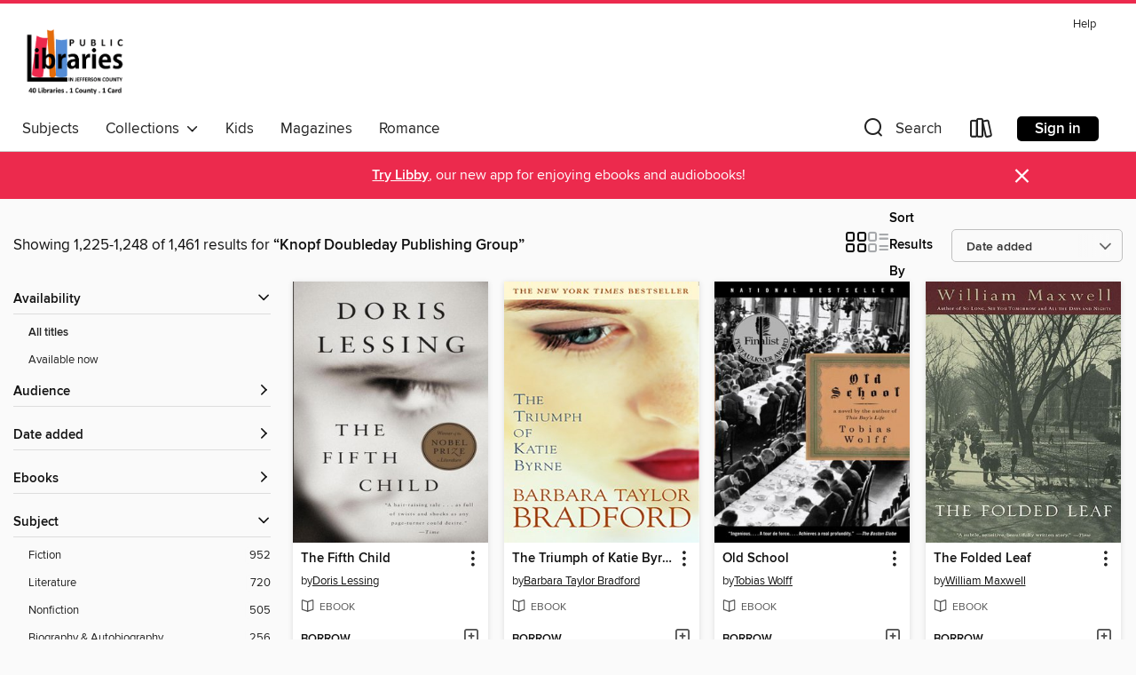

--- FILE ---
content_type: text/html; charset=utf-8
request_url: https://jclc.overdrive.com/search/publisherId?query=2440&page=52&sortBy=newlyadded
body_size: 55267
content:
<!DOCTYPE html>
<html lang="en" dir="ltr" class="no-js">
    <head>
        
    
        
    

    <meta name="twitter:title" property="og:title" content="Jefferson County Library Cooperative"/>
    <meta name="twitter:description" property="og:description" content="See search results for &quot;Knopf Doubleday Publishing Group&quot; in the Jefferson County Library Cooperative digital collection."/>
    <meta name="twitter:image" property="og:image" content="https://thunder.cdn.overdrive.com/logos/crushed/1190.png?1"/>
    <meta property="og:url" content="/search/publisherId?query=2440&amp;page=52&amp;sortBy=newlyadded"/>
    <meta name="twitter:card" content="summary" />
    <meta property="og:site_name" content="Jefferson County Library Cooperative" />
    <meta name="twitter:site" content="@OverDriveLibs" />
    <meta property="og:locale" content="en" />
    <meta name="description" content="See search results for &quot;Knopf Doubleday Publishing Group&quot; in the Jefferson County Library Cooperative digital collection." />

        <meta http-equiv="X-UA-Compatible" content="IE=edge,chrome=1">
<meta name="viewport" content="width=device-width, initial-scale=1.0 user-scalable=1">





    
        
        
            
        

        <title>Search results for Knopf Doubleday Publishing Group - Jefferson County Library Cooperative - OverDrive</title>
    


<link rel='shortcut icon' type='image/x-icon' href='https://lightning.od-cdn.com/static/img/favicon.bb86d660d3929b5c0c65389d6a8e8aba.ico' />


    
        <meta name="twitter:title" property="og:title" content="Jefferson County Library Cooperative"/>
        <meta name="twitter:description" property="og:description" content="Browse, borrow, and enjoy titles from the Jefferson County Library Cooperative digital collection."/>
        <meta name="twitter:image" property="og:image" content="https://thunder.cdn.overdrive.com/logos/crushed/1190.png?1"/>
        <meta property="og:url" content="/search/publisherId?query=2440&amp;page=52&amp;sortBy=newlyadded"/>
        <meta name="twitter:card" content="summary" />
        <meta property="og:site_name" content="Jefferson County Library Cooperative" />
        <meta name="twitter:site" content="@OverDriveLibs" />
        <meta property="og:locale" content="en" />
        
    
<!-- iOS smart app banner -->
    <meta name="apple-itunes-app" content="app-id=1076402606" />
    <!-- Google Play app banner -->
    <link rel="manifest" href="https://lightning.od-cdn.com/static/manifest.ed71e3d923d287cd1dce64ae0d3cc8b8.json">
    <meta name="google-play-app" content="app-id=com.overdrive.mobile.android.libby" />
    <!-- Windows Store app banner -->
    <meta name="msApplication-ID" content="2FA138F6.LibbybyOverDrive" />
    <meta name="msApplication-PackageFamilyName" content="2FA138F6.LibbybyOverDrive_daecb9042jmvt" />


        <link rel="stylesheet" type="text/css" href="https://lightning.od-cdn.com/static/vendor.bundle.min.5eabf64aeb625aca9acda7ccc8bb0256.css" onerror="cdnError(this)" />
        <link rel="stylesheet" type="text/css" href="https://lightning.od-cdn.com/static/app.bundle.min.4745c796acbdf898c17680b64a0334c9.css" onerror="cdnError(this)" />
        <link rel='shortcut icon' type='image/x-icon' href='https://lightning.od-cdn.com/static/img/favicon.bb86d660d3929b5c0c65389d6a8e8aba.ico' />

        
    <link rel="stylesheet" type="text/css" href="https://lightning.od-cdn.com/static/faceted-media.min.4cf2f9699e20c37ba2839a67bcf88d4d.css" />


        

<link rel="stylesheet" type="text/css" href="/assets/v3/css/45b2cd3100fbdebbdb6e3d5fa7e06ec7/colors.css?primary=%23558ed5&primaryR=85&primaryG=142&primaryB=213&primaryFontColor=%23fff&secondary=%23ec2a4d&secondaryR=236&secondaryG=42&secondaryB=77&secondaryFontColor=%23fff&bannerIsSecondaryColor=false&defaultColor=%23222">

        <script>
    window.OverDrive = window.OverDrive || {};
    window.OverDrive.colors = {};
    window.OverDrive.colors.primary = "#558ed5";
    window.OverDrive.colors.secondary = "#ec2a4d";
    window.OverDrive.tenant = 152;
    window.OverDrive.libraryName = "Jefferson County Library Cooperative";
    window.OverDrive.advantageKey = "";
    window.OverDrive.libraryKey = "jclc";
    window.OverDrive.accountIds = [-1];
    window.OverDrive.parentAccountKey = "jclc";
    window.OverDrive.allFeatures = "";
    window.OverDrive.libraryConfigurations = {"autocomplete":{"enabled":true},"content-holds":{"enabled":true},"getACard":{"enabled":false},"backToMainCollectionLink":{"enabled":true},"promoteLibby":{"enabled":true},"switchToLibby":{"enabled":true},"disableOdAppAccess":{"enabled":true},"bannerIsSecondaryColor":{"enabled":false},"lexileScores":{"enabled":true},"atosLevels":{"enabled":true},"gradeLevels":{"enabled":true},"interestLevels":{"enabled":true},"readingHistory":{"enabled":true},"reciprocalLending":{"enabled":true},"OzoneAuthentication":{"enabled":true},"Notifications":{"enabled":true},"kindleFooter":{"enabled":true},"kindleNav":{"enabled":true},"kindleLoanFormatLimit":{"enabled":true},"kindleSearchOffer":{"enabled":true},"kindleLoanOffer":{"enabled":true},"sampleOnlyMode":{},"luckyDayMenuLink":{"enabled":false},"disableWishlist":{"enabled":false},"simplifiedNavigationBar":{"enabled":false},"geo-idc":{"enabled":false},"libby-footer-promo":{"enabled":false}};
    window.OverDrive.mediaItems = {"5826":{"reserveId":"eb254caf-8f02-4409-a83e-becd55befe06","subjects":[{"id":"26","name":"Fiction"},{"id":"49","name":"Literature"},{"id":"57","name":"Mystery"}],"bisacCodes":["FIC008000","FIC022000","FIC025000"],"bisac":[{"code":"FIC008000","description":"Fiction / Sagas"},{"code":"FIC022000","description":"Fiction / Mystery & Detective / General"},{"code":"FIC025000","description":"Fiction / Psychological"}],"levels":[],"creators":[{"id":99487,"name":"Barbara Taylor Bradford","role":"Author","sortName":"Bradford, Barbara Taylor"}],"languages":[{"id":"en","name":"English"}],"imprint":{"id":"2796","name":"Doubleday"},"isBundledChild":false,"ratings":{"maturityLevel":{"id":"generalcontent","name":"General content"},"naughtyScore":{"id":"GeneralContent","name":"General content"}},"constraints":{"isDisneyEulaRequired":false},"reviewCounts":{"premium":3,"publisherSupplier":0},"awards":[{"id":48,"description":"Romantic Times Career Achievement Award Winner","source":"Romantic Times BOOKreviews Magazine"}],"isAvailable":true,"isPreReleaseTitle":false,"estimatedReleaseDate":"2001-07-31T04:00:00Z","sample":{"href":"https://samples.overdrive.com/?crid=EB254CAF-8F02-4409-A83E-BECD55BEFE06&.epub-sample.overdrive.com"},"publisher":{"id":"2440","name":"Knopf Doubleday Publishing Group"},"subtitle":"A Novel","description":"Ten years later, Katie, a struggling actress in New York, is still haunted by the tragedy.&#160;&#160;Her friend Carly remains in a coma, and Katie desperately wants to achieve success and stardom not only for herself but also for her two old...","availableCopies":1,"ownedCopies":1,"luckyDayAvailableCopies":0,"luckyDayOwnedCopies":0,"holdsCount":0,"holdsRatio":0,"estimatedWaitDays":14,"isFastlane":false,"availabilityType":"normal","isRecommendableToLibrary":true,"isOwned":true,"isHoldable":true,"isAdvantageFiltered":false,"visitorEligible":false,"juvenileEligible":false,"youngAdultEligible":false,"contentAccessLevels":0,"classifications":{},"type":{"id":"ebook","name":"eBook"},"covers":{"cover150Wide":{"href":"https://img2.od-cdn.com/ImageType-150/0111-1/EB2/54C/AF/{EB254CAF-8F02-4409-A83E-BECD55BEFE06}Img150.jpg","height":200,"width":150,"primaryColor":{"hex":"#FFF7D2","rgb":{"red":255,"green":247,"blue":210}},"isPlaceholderImage":false},"cover300Wide":{"href":"https://img2.od-cdn.com/ImageType-400/0111-1/EB2/54C/AF/{EB254CAF-8F02-4409-A83E-BECD55BEFE06}Img400.jpg","height":400,"width":300,"primaryColor":{"hex":"#FFF7D2","rgb":{"red":255,"green":247,"blue":210}},"isPlaceholderImage":false},"cover510Wide":{"href":"https://img2.od-cdn.com/ImageType-100/0111-1/{EB254CAF-8F02-4409-A83E-BECD55BEFE06}Img100.jpg","height":680,"width":510,"primaryColor":{"hex":"#FFF7D2","rgb":{"red":255,"green":247,"blue":210}},"isPlaceholderImage":false}},"id":"5826","firstCreatorName":"Barbara Taylor Bradford","firstCreatorId":99487,"firstCreatorSortName":"Bradford, Barbara Taylor","title":"The Triumph of Katie Byrne","sortTitle":"Triumph of Katie Byrne A Novel","starRating":3.3,"starRatingCount":40,"publishDate":"2001-07-31T00:00:00Z","publishDateText":"07/31/2001","formats":[{"identifiers":[{"type":"PublisherCatalogNumber","value":"17137"},{"type":"ASIN","value":"B000FC1KPW"}],"rights":[],"onSaleDateUtc":"2001-07-31T04:00:00+00:00","hasAudioSynchronizedText":false,"isBundleParent":false,"bundledContent":[],"fulfillmentType":"kindle","id":"ebook-kindle","name":"Kindle Book"},{"identifiers":[{"type":"ISBN","value":"9780385503693"},{"type":"PublisherCatalogNumber","value":"17137"}],"rights":[],"onSaleDateUtc":"2001-07-31T04:00:00+00:00","hasAudioSynchronizedText":false,"isBundleParent":false,"isbn":"9780385503693","bundledContent":[],"sample":{"href":"https://samples.overdrive.com/?crid=EB254CAF-8F02-4409-A83E-BECD55BEFE06&.epub-sample.overdrive.com"},"fulfillmentType":"bifocal","id":"ebook-overdrive","name":"OverDrive Read"},{"identifiers":[{"type":"ISBN","value":"9780385503693"},{"type":"PublisherCatalogNumber","value":"17137"}],"rights":[],"fileSize":343739,"onSaleDateUtc":"2001-07-31T04:00:00+00:00","hasAudioSynchronizedText":false,"isBundleParent":false,"isbn":"9780385503693","bundledContent":[],"sample":{"href":"https://excerpts.cdn.overdrive.com/FormatType-410/0111-1/EB2/54C/AF/TriumphofKatieByrne9780385503693.epub"},"fulfillmentType":"epub","accessibilityStatements":{"waysOfReading":["ModifiableDisplay","SomeNonVisualReadingSupport"],"conformance":["NoInfoForStandards"],"navigation":["TableOfContents"],"richContent":[],"hazards":[],"legalConsiderations":[],"additionalInformation":["NonColorMeansOfConveyingInformation"],"summaryStatement":"Accessibility metadata derived programmatically based on file type."},"id":"ebook-epub-adobe","name":"EPUB eBook"},{"identifiers":[{"type":"PublisherCatalogNumber","value":"17137"},{"type":"KoboBookID","value":"87e02f53-fece-4861-9e19-dbb67d334ce3"}],"rights":[],"onSaleDateUtc":"2001-07-31T04:00:00+00:00","hasAudioSynchronizedText":false,"isBundleParent":false,"bundledContent":[],"fulfillmentType":"kobo","id":"ebook-kobo","name":"Kobo eBook"}],"publisherAccount":{"id":"221","name":"Random House, Inc."}},"12822":{"reserveId":"cd1d86f8-158e-4192-9367-e7a34f739131","subjects":[{"id":"26","name":"Fiction"},{"id":"41","name":"African American Fiction"},{"id":"49","name":"Literature"}],"bisacCodes":["FIC019000","FIC043000","FIC049020"],"bisac":[{"code":"FIC019000","description":"Fiction / Literary"},{"code":"FIC043000","description":"Fiction / Coming of Age"},{"code":"FIC049020","description":"Fiction / African American & Black / Women"}],"levels":[{"value":"6.4","id":"atos","name":"ATOS"},{"value":"1050","id":"lexile","name":"Lexile Score"},{"value":"9-12(UG)","id":"interest-level","name":"Interest Level"},{"low":"500","high":"500","value":"5","id":"reading-level","name":"Reading Level"}],"creators":[{"id":314774,"name":"Toni Morrison","role":"Author","sortName":"Morrison, Toni"}],"languages":[{"id":"en","name":"English"}],"imprint":{"id":"2798","name":"Vintage"},"isBundledChild":false,"ratings":{"maturityLevel":{"id":"generalcontent","name":"General content"},"naughtyScore":{"id":"GeneralContent","name":"General content"}},"constraints":{"isDisneyEulaRequired":false},"reviewCounts":{"premium":0,"publisherSupplier":10},"isAvailable":false,"isPreReleaseTitle":false,"estimatedReleaseDate":"2007-07-24T04:00:00Z","sample":{"href":"https://samples.overdrive.com/?crid=CD1D86F8-158E-4192-9367-E7A34F739131&.epub-sample.overdrive.com"},"publisher":{"id":"2440","name":"Knopf Doubleday Publishing Group"},"description":"<b>One of <i>The Atlantic</i>&rsquo;s Great American Novels of the Past 100 Years &bull; A modern masterpiece about love and kinship, about living in an America birthed from slavery. Nobel Prize laureate Toni Morrison gives life to characters who...","availableCopies":0,"ownedCopies":1,"luckyDayAvailableCopies":0,"luckyDayOwnedCopies":0,"holdsCount":4,"holdsRatio":4,"estimatedWaitDays":70,"isFastlane":false,"availabilityType":"normal","isRecommendableToLibrary":true,"isOwned":true,"isHoldable":true,"isAdvantageFiltered":false,"visitorEligible":false,"juvenileEligible":false,"youngAdultEligible":false,"contentAccessLevels":0,"classifications":{},"type":{"id":"ebook","name":"eBook"},"covers":{"cover150Wide":{"href":"https://img1.od-cdn.com/ImageType-150/0111-1/{CD1D86F8-158E-4192-9367-E7A34F739131}IMG150.JPG","height":200,"width":150,"primaryColor":{"hex":"#373536","rgb":{"red":55,"green":53,"blue":54}},"isPlaceholderImage":false},"cover300Wide":{"href":"https://img3.od-cdn.com/ImageType-400/0111-1/{CD1D86F8-158E-4192-9367-E7A34F739131}IMG400.JPG","height":400,"width":300,"primaryColor":{"hex":"#2B322B","rgb":{"red":43,"green":50,"blue":43}},"isPlaceholderImage":false},"cover510Wide":{"href":"https://img1.od-cdn.com/ImageType-100/0111-1/{CD1D86F8-158E-4192-9367-E7A34F739131}IMG100.JPG","height":680,"width":510,"primaryColor":{"hex":"#2E4034","rgb":{"red":46,"green":64,"blue":52}},"isPlaceholderImage":false}},"id":"12822","firstCreatorName":"Toni Morrison","firstCreatorId":314774,"firstCreatorSortName":"Morrison, Toni","title":"Sula","sortTitle":"Sula","starRating":3.8,"starRatingCount":315,"publishDate":"2007-07-24T00:00:00Z","publishDateText":"07/24/2007","formats":[{"identifiers":[{"type":"PublisherCatalogNumber","value":"117659"},{"type":"ASIN","value":"B000TWUTY6"}],"rights":[],"onSaleDateUtc":"2007-07-24T04:00:00+00:00","hasAudioSynchronizedText":false,"isBundleParent":false,"bundledContent":[],"fulfillmentType":"kindle","id":"ebook-kindle","name":"Kindle Book"},{"identifiers":[{"type":"ISBN","value":"9780307388131"},{"type":"PublisherCatalogNumber","value":"117659"}],"rights":[],"onSaleDateUtc":"2007-07-24T04:00:00+00:00","hasAudioSynchronizedText":false,"isBundleParent":false,"isbn":"9780307388131","bundledContent":[],"sample":{"href":"https://samples.overdrive.com/?crid=CD1D86F8-158E-4192-9367-E7A34F739131&.epub-sample.overdrive.com"},"fulfillmentType":"bifocal","id":"ebook-overdrive","name":"OverDrive Read"},{"identifiers":[{"type":"ISBN","value":"9780307388131"},{"type":"PublisherCatalogNumber","value":"117659"}],"rights":[],"fileSize":613818,"onSaleDateUtc":"2007-07-24T04:00:00+00:00","hasAudioSynchronizedText":false,"isBundleParent":false,"isbn":"9780307388131","bundledContent":[],"sample":{"href":"https://excerpts.cdn.overdrive.com/FormatType-410/0111-1/CD1/D86/F8/Sula9780307388131.epub"},"fulfillmentType":"epub","accessibilityStatements":{"waysOfReading":["ModifiableDisplay","FullNonVisualReadingSupport","AlternativeText"],"conformance":["MeetsStandards"],"navigation":["TableOfContents","StructuredNavigation"],"richContent":[],"hazards":[],"legalConsiderations":[],"additionalInformation":["PageBreaks","HighContrastText","NonColorMeansOfConveyingInformation"],"certifiedBy":"Penguin Random House LLC","epubVersion":"1.1","wcagVersion":"2.1","wcagLevel":"AA","summaryStatement":"This ebook features mark-up that supports accessibility and enables compatibility with assistive technology. It has been designed to allow display properties to be modified by the reader. The file includes a table of contents, a defined reading order, and ARIA roles to identify key sections and improve the reading experience. A page list and page break locations help readers coordinate with the print edition. Headings allow readers to navigate the ebook quickly by level. Images are well described in conformance with WCAG 2.1 Level AA. Colors meet WCAG 2.1 Level AA contrast standards. There are no hazards."},"id":"ebook-epub-adobe","name":"EPUB eBook"},{"identifiers":[{"type":"PublisherCatalogNumber","value":"117659"},{"type":"KoboBookID","value":"cee03c75-9aad-40d0-971c-6ba883622f90"}],"rights":[],"onSaleDateUtc":"2007-07-24T04:00:00+00:00","hasAudioSynchronizedText":false,"isBundleParent":false,"bundledContent":[],"fulfillmentType":"kobo","id":"ebook-kobo","name":"Kobo eBook"}],"publisherAccount":{"id":"221","name":"Random House, Inc."}},"21912":{"reserveId":"633126cb-04dc-44a8-a2a1-df5cd8e060f2","subjects":[{"id":"26","name":"Fiction"},{"id":"49","name":"Literature"}],"bisacCodes":["FIC019000","FIC045000","FIC051000"],"bisac":[{"code":"FIC019000","description":"Fiction / Literary"},{"code":"FIC045000","description":"Fiction / Family Life / General"},{"code":"FIC051000","description":"Fiction / Cultural Heritage"}],"levels":[],"creators":[{"id":573550,"name":"Julia Glass","role":"Author","sortName":"Glass, Julia"}],"languages":[{"id":"en","name":"English"}],"imprint":{"id":"2797","name":"Anchor"},"isBundledChild":false,"ratings":{"maturityLevel":{"id":"generalcontent","name":"General content"},"naughtyScore":{"id":"GeneralContent","name":"General content"}},"constraints":{"isDisneyEulaRequired":false},"reviewCounts":{"premium":4,"publisherSupplier":1},"awards":[{"id":6,"description":"National Book Award","source":"National Book Foundation"}],"isAvailable":true,"isPreReleaseTitle":false,"estimatedReleaseDate":"2002-09-03T04:00:00Z","sample":{"href":"https://samples.overdrive.com/?crid=633126CB-04DC-44A8-A2A1-DF5CD8E060F2&.epub-sample.overdrive.com"},"publisher":{"id":"2440","name":"Knopf Doubleday Publishing Group"},"description":"<b>NATIONAL BOOK AWARD WINNER &bull;&#160;NATIONAL BESTSELLER &bull; An astonishing novel that traces the lives of a Scottish family over a decade as they confront the joys and longings, fulfillments and betrayals of love in all its guises....","availableCopies":1,"ownedCopies":1,"luckyDayAvailableCopies":0,"luckyDayOwnedCopies":0,"holdsCount":0,"holdsRatio":0,"estimatedWaitDays":14,"isFastlane":false,"availabilityType":"normal","isRecommendableToLibrary":true,"isOwned":true,"isHoldable":true,"isAdvantageFiltered":false,"visitorEligible":false,"juvenileEligible":false,"youngAdultEligible":false,"contentAccessLevels":0,"classifications":{},"type":{"id":"ebook","name":"eBook"},"covers":{"cover150Wide":{"href":"https://img3.od-cdn.com/ImageType-150/0111-1/633/126/CB/{633126CB-04DC-44A8-A2A1-DF5CD8E060F2}Img150.jpg","height":200,"width":150,"primaryColor":{"hex":"#66FED8","rgb":{"red":102,"green":254,"blue":216}},"isPlaceholderImage":false},"cover300Wide":{"href":"https://img2.od-cdn.com/ImageType-400/0111-1/633/126/CB/{633126CB-04DC-44A8-A2A1-DF5CD8E060F2}Img400.jpg","height":400,"width":300,"primaryColor":{"hex":"#62FED9","rgb":{"red":98,"green":254,"blue":217}},"isPlaceholderImage":false},"cover510Wide":{"href":"https://img3.od-cdn.com/ImageType-100/0111-1/{633126CB-04DC-44A8-A2A1-DF5CD8E060F2}Img100.jpg","height":680,"width":510,"primaryColor":{"hex":"#5FFFDA","rgb":{"red":95,"green":255,"blue":218}},"isPlaceholderImage":false}},"id":"21912","firstCreatorName":"Julia Glass","firstCreatorId":573550,"firstCreatorSortName":"Glass, Julia","title":"Three Junes","sortTitle":"Three Junes","starRating":3.8,"starRatingCount":265,"publishDate":"2002-09-03T00:00:00Z","publishDateText":"09/03/2002","formats":[{"identifiers":[{"type":"PublisherCatalogNumber","value":"60653"},{"type":"ASIN","value":"B000FBFMDO"}],"rights":[],"onSaleDateUtc":"2002-09-03T04:00:00+00:00","hasAudioSynchronizedText":false,"isBundleParent":false,"bundledContent":[],"fulfillmentType":"kindle","id":"ebook-kindle","name":"Kindle Book"},{"identifiers":[{"type":"ISBN","value":"9780375422423"},{"type":"PublisherCatalogNumber","value":"60653"}],"rights":[],"onSaleDateUtc":"2002-09-03T04:00:00+00:00","hasAudioSynchronizedText":false,"isBundleParent":false,"isbn":"9780375422423","bundledContent":[],"sample":{"href":"https://samples.overdrive.com/?crid=633126CB-04DC-44A8-A2A1-DF5CD8E060F2&.epub-sample.overdrive.com"},"fulfillmentType":"bifocal","id":"ebook-overdrive","name":"OverDrive Read"},{"identifiers":[{"type":"ISBN","value":"9780375422423"},{"type":"PublisherCatalogNumber","value":"60653"}],"rights":[],"fileSize":1586382,"onSaleDateUtc":"2002-09-03T04:00:00+00:00","hasAudioSynchronizedText":false,"isBundleParent":false,"isbn":"9780375422423","bundledContent":[],"sample":{"href":"https://excerpts.cdn.overdrive.com/FormatType-410/0111-1/633/126/CB/ThreeJunes9780375422423.epub"},"fulfillmentType":"epub","accessibilityStatements":{"waysOfReading":["ModifiableDisplay","SomeNonVisualReadingSupport"],"conformance":["NoInfoForStandards"],"navigation":["TableOfContents"],"richContent":[],"hazards":[],"legalConsiderations":[],"additionalInformation":["HighContrastText","NonColorMeansOfConveyingInformation"],"summaryStatement":"Accessibility features highlighted in metadata are based on this ebook's content and format."},"id":"ebook-epub-adobe","name":"EPUB eBook"},{"identifiers":[{"type":"PublisherCatalogNumber","value":"60653"},{"type":"KoboBookID","value":"d48382b2-94ed-4cb7-b656-efe707fac1b1"}],"rights":[],"onSaleDateUtc":"2002-09-03T04:00:00+00:00","hasAudioSynchronizedText":false,"isBundleParent":false,"bundledContent":[],"fulfillmentType":"kobo","id":"ebook-kobo","name":"Kobo eBook"}],"publisherAccount":{"id":"221","name":"Random House, Inc."}},"36436":{"reserveId":"d68826b3-c438-4265-9a0d-e7143e6d77f6","subjects":[{"id":"26","name":"Fiction"},{"id":"49","name":"Literature"}],"bisacCodes":["FIC019000","FIC044000","FIC045000"],"bisac":[{"code":"FIC019000","description":"Fiction / Literary"},{"code":"FIC044000","description":"Fiction / Contemporary Women"},{"code":"FIC045000","description":"Fiction / Family Life / General"}],"levels":[],"creators":[{"id":314774,"name":"Toni Morrison","role":"Author","sortName":"Morrison, Toni"}],"languages":[{"id":"en","name":"English"}],"imprint":{"id":"2798","name":"Vintage"},"isBundledChild":false,"ratings":{"maturityLevel":{"id":"generalcontent","name":"General content"},"naughtyScore":{"id":"GeneralContent","name":"General content"}},"constraints":{"isDisneyEulaRequired":false},"reviewCounts":{"premium":6,"publisherSupplier":16},"isAvailable":false,"isPreReleaseTitle":false,"estimatedReleaseDate":"2003-10-28T05:00:00Z","sample":{"href":"https://samples.overdrive.com/?crid=D68826B3-C438-4265-9A0D-E7143E6D77F6&.epub-sample.overdrive.com"},"publisher":{"id":"2440","name":"Knopf Doubleday Publishing Group"},"subtitle":"A novel","description":"<b>From the acclaimed Nobel Prize winner&mdash;a spellbinding symphony of passion and hatred, power and perversity, color and class that spans three generations of Black women in a fading beach town.</b><br><b><br>&ldquo;A marvelous work, which...","availableCopies":0,"ownedCopies":1,"luckyDayAvailableCopies":0,"luckyDayOwnedCopies":0,"holdsCount":0,"holdsRatio":0,"estimatedWaitDays":14,"isFastlane":false,"availabilityType":"normal","isRecommendableToLibrary":true,"isOwned":true,"isHoldable":true,"isAdvantageFiltered":false,"visitorEligible":false,"juvenileEligible":false,"youngAdultEligible":false,"contentAccessLevels":0,"classifications":{},"type":{"id":"ebook","name":"eBook"},"covers":{"cover150Wide":{"href":"https://img3.od-cdn.com/ImageType-150/0111-1/D68/826/B3/{D68826B3-C438-4265-9A0D-E7143E6D77F6}Img150.jpg","height":200,"width":150,"primaryColor":{"hex":"#B48E23","rgb":{"red":180,"green":142,"blue":35}},"isPlaceholderImage":false},"cover300Wide":{"href":"https://img2.od-cdn.com/ImageType-400/0111-1/D68/826/B3/{D68826B3-C438-4265-9A0D-E7143E6D77F6}Img400.jpg","height":400,"width":300,"primaryColor":{"hex":"#B48E23","rgb":{"red":180,"green":142,"blue":35}},"isPlaceholderImage":false},"cover510Wide":{"href":"https://img2.od-cdn.com/ImageType-100/0111-1/{D68826B3-C438-4265-9A0D-E7143E6D77F6}Img100.jpg","height":680,"width":510,"primaryColor":{"hex":"#B48E23","rgb":{"red":180,"green":142,"blue":35}},"isPlaceholderImage":false}},"id":"36436","firstCreatorName":"Toni Morrison","firstCreatorId":314774,"firstCreatorSortName":"Morrison, Toni","title":"Love","sortTitle":"Love A novel","starRating":3.7,"starRatingCount":58,"publishDate":"2003-10-28T00:00:00Z","publishDateText":"10/28/2003","formats":[{"identifiers":[{"type":"PublisherCatalogNumber","value":"117651"},{"type":"ASIN","value":"B000FBJDGG"}],"rights":[],"onSaleDateUtc":"2003-10-28T05:00:00+00:00","hasAudioSynchronizedText":false,"isBundleParent":false,"bundledContent":[],"fulfillmentType":"kindle","id":"ebook-kindle","name":"Kindle Book"},{"identifiers":[{"type":"ISBN","value":"9781400041855"},{"type":"PublisherCatalogNumber","value":"117651"}],"rights":[],"onSaleDateUtc":"2003-10-28T05:00:00+00:00","hasAudioSynchronizedText":false,"isBundleParent":false,"isbn":"9781400041855","bundledContent":[],"sample":{"href":"https://samples.overdrive.com/?crid=D68826B3-C438-4265-9A0D-E7143E6D77F6&.epub-sample.overdrive.com"},"fulfillmentType":"bifocal","id":"ebook-overdrive","name":"OverDrive Read"},{"identifiers":[{"type":"ISBN","value":"9781400041855"},{"type":"PublisherCatalogNumber","value":"117651"}],"rights":[],"fileSize":836020,"onSaleDateUtc":"2003-10-28T05:00:00+00:00","hasAudioSynchronizedText":false,"isBundleParent":false,"isbn":"9781400041855","bundledContent":[],"sample":{"href":"https://excerpts.cdn.overdrive.com/FormatType-410/0111-1/D68/826/B3/Love9781400041855.epub"},"fulfillmentType":"epub","accessibilityStatements":{"waysOfReading":["ModifiableDisplay","SomeNonVisualReadingSupport"],"conformance":["NoInfoForStandards"],"navigation":["TableOfContents"],"richContent":[],"hazards":[],"legalConsiderations":[],"additionalInformation":["HighContrastText","NonColorMeansOfConveyingInformation"],"summaryStatement":"Accessibility features highlighted in metadata are based on this ebook's content and format."},"id":"ebook-epub-adobe","name":"EPUB eBook"},{"identifiers":[{"type":"PublisherCatalogNumber","value":"117651"},{"type":"KoboBookID","value":"68045fd0-884a-4656-bd0c-2ef36afebdc7"}],"rights":[],"onSaleDateUtc":"2003-10-28T05:00:00+00:00","hasAudioSynchronizedText":false,"isBundleParent":false,"bundledContent":[],"fulfillmentType":"kobo","id":"ebook-kobo","name":"Kobo eBook"}],"publisherAccount":{"id":"221","name":"Random House, Inc."}},"44507":{"reserveId":"c387634f-aabd-4a56-bed7-3fb50beafa01","subjects":[{"id":"81","name":"Self-Improvement"},{"id":"83","name":"Sociology"},{"id":"111","name":"Nonfiction"}],"bisacCodes":["SEL021000","SEL023000","SOC001000"],"bisac":[{"code":"SEL021000","description":"Self-Help / Motivational & Inspirational"},{"code":"SEL023000","description":"Self-Help / Personal Growth / Self-Esteem"},{"code":"SOC001000","description":"SOCIAL SCIENCE / Cultural & Ethnic Studies / American / African American & Black Studies"}],"levels":[],"creators":[{"id":165200,"name":"Tavis Smiley","role":"Author","sortName":"Smiley, Tavis"}],"languages":[{"id":"en","name":"English"}],"imprint":{"id":"2797","name":"Anchor"},"isBundledChild":false,"ratings":{"maturityLevel":{"id":"generalcontent","name":"General content"},"naughtyScore":{"id":"GeneralContent","name":"General content"}},"constraints":{"isDisneyEulaRequired":false},"reviewCounts":{"premium":1,"publisherSupplier":3},"isAvailable":true,"isPreReleaseTitle":false,"estimatedReleaseDate":"2004-01-06T05:00:00Z","sample":{"href":"https://samples.overdrive.com/?crid=C387634F-AABD-4A56-BED7-3FB50BEAFA01&.epub-sample.overdrive.com"},"publisher":{"id":"2440","name":"Knopf Doubleday Publishing Group"},"subtitle":"Stories of Love, Courgae, Healing, and Hope from Black America","description":"<b>Inspiring lessons about loss and healing, wisdom and fulfillment, perseverance and the wellsprings of joy&ndash;from a nationally acclaimed author and commentator. </b><br>In <i>Keeping the Faith, Tavis</i> Smiley, host of NPR&rsquo;s The...","availableCopies":1,"ownedCopies":1,"luckyDayAvailableCopies":0,"luckyDayOwnedCopies":0,"holdsCount":0,"holdsRatio":0,"estimatedWaitDays":14,"isFastlane":false,"availabilityType":"normal","isRecommendableToLibrary":true,"isOwned":true,"isHoldable":true,"isAdvantageFiltered":false,"visitorEligible":false,"juvenileEligible":false,"youngAdultEligible":false,"contentAccessLevels":0,"classifications":{},"type":{"id":"ebook","name":"eBook"},"covers":{"cover150Wide":{"href":"https://img2.od-cdn.com/ImageType-150/0111-1/C38/763/4F/{C387634F-AABD-4A56-BED7-3FB50BEAFA01}Img150.jpg","height":200,"width":150,"primaryColor":{"hex":"#FFCC00","rgb":{"red":255,"green":204,"blue":0}},"isPlaceholderImage":false},"cover300Wide":{"href":"https://img3.od-cdn.com/ImageType-400/0111-1/C38/763/4F/{C387634F-AABD-4A56-BED7-3FB50BEAFA01}Img400.jpg","height":400,"width":300,"primaryColor":{"hex":"#FFCC01","rgb":{"red":255,"green":204,"blue":1}},"isPlaceholderImage":false},"cover510Wide":{"href":"https://img2.od-cdn.com/ImageType-100/0111-1/{C387634F-AABD-4A56-BED7-3FB50BEAFA01}Img100.jpg","height":680,"width":510,"primaryColor":{"hex":"#FFCC01","rgb":{"red":255,"green":204,"blue":1}},"isPlaceholderImage":false}},"id":"44507","firstCreatorName":"Tavis Smiley","firstCreatorId":165200,"firstCreatorSortName":"Smiley, Tavis","title":"Keeping the Faith","sortTitle":"Keeping the Faith Stories of Love Courgae Healing and Hope from Black America","starRating":3.3,"starRatingCount":3,"publishDate":"2009-12-23T00:00:00Z","publishDateText":"12/23/2009","formats":[{"identifiers":[{"type":"PublisherCatalogNumber","value":"168719"},{"type":"ASIN","value":"B000FC0Y22"}],"rights":[],"onSaleDateUtc":"2004-01-06T05:00:00+00:00","hasAudioSynchronizedText":false,"isBundleParent":false,"bundledContent":[],"fulfillmentType":"kindle","id":"ebook-kindle","name":"Kindle Book"},{"identifiers":[{"type":"ISBN","value":"9781400075935"},{"type":"PublisherCatalogNumber","value":"168719"}],"rights":[],"onSaleDateUtc":"2004-01-06T05:00:00+00:00","hasAudioSynchronizedText":false,"isBundleParent":false,"isbn":"9781400075935","bundledContent":[],"sample":{"href":"https://samples.overdrive.com/?crid=C387634F-AABD-4A56-BED7-3FB50BEAFA01&.epub-sample.overdrive.com"},"fulfillmentType":"bifocal","id":"ebook-overdrive","name":"OverDrive Read"},{"identifiers":[{"type":"ISBN","value":"9781400075935"},{"type":"PublisherCatalogNumber","value":"168719"}],"rights":[],"fileSize":2038217,"onSaleDateUtc":"2004-01-06T05:00:00+00:00","hasAudioSynchronizedText":false,"isBundleParent":false,"isbn":"9781400075935","bundledContent":[],"sample":{"href":"https://excerpts.cdn.overdrive.com/FormatType-410/0111-1/C38/763/4F/KeepingtheFaithStoriesofLoveCourgaeHe9781400075935.epub"},"fulfillmentType":"epub","accessibilityStatements":{"waysOfReading":["ModifiableDisplay","SomeNonVisualReadingSupport"],"conformance":["NoInfoForStandards"],"navigation":["TableOfContents"],"richContent":[],"hazards":[],"legalConsiderations":[],"additionalInformation":["NonColorMeansOfConveyingInformation"],"summaryStatement":"Accessibility metadata derived programmatically based on file type."},"id":"ebook-epub-adobe","name":"EPUB eBook"},{"identifiers":[{"type":"PublisherCatalogNumber","value":"168719"},{"type":"KoboBookID","value":"eae1a7ef-0c5d-43b2-b5e8-41bf38db7931"}],"rights":[],"onSaleDateUtc":"2004-01-06T05:00:00+00:00","hasAudioSynchronizedText":false,"isBundleParent":false,"bundledContent":[],"fulfillmentType":"kobo","id":"ebook-kobo","name":"Kobo eBook"}],"publisherAccount":{"id":"221","name":"Random House, Inc."}},"58229":{"reserveId":"607db449-86e0-4b59-ba1d-fd7850759487","subjects":[{"id":"26","name":"Fiction"},{"id":"49","name":"Literature"}],"bisacCodes":["FIC019000","FIC043000","FIC045000"],"bisac":[{"code":"FIC019000","description":"Fiction / Literary"},{"code":"FIC043000","description":"Fiction / Coming of Age"},{"code":"FIC045000","description":"Fiction / Family Life / General"}],"levels":[],"creators":[{"id":485569,"name":"Tobias Wolff","role":"Author","sortName":"Wolff, Tobias"}],"languages":[{"id":"en","name":"English"}],"imprint":{"id":"2798","name":"Vintage"},"isBundledChild":false,"ratings":{"maturityLevel":{"id":"generalcontent","name":"General content"},"naughtyScore":{"id":"GeneralContent","name":"General content"}},"constraints":{"isDisneyEulaRequired":false},"reviewCounts":{"premium":1,"publisherSupplier":4},"awards":[{"id":42,"description":"PEN/Faulkner Award Finalist","source":"PEN/Faulkner Foundation"},{"id":67,"description":"National Book Critics Circle Award Finalist","source":"The National Book Critics Circle"}],"isAvailable":true,"isPreReleaseTitle":false,"estimatedReleaseDate":"2004-08-31T04:00:00Z","sample":{"href":"https://samples.overdrive.com/?crid=607DB449-86E0-4B59-BA1D-FD7850759487&.epub-sample.overdrive.com"},"publisher":{"id":"2440","name":"Knopf Doubleday Publishing Group"},"description":"The protagonist of Tobias Wolff&#8217;s shrewdly&#8212;and at times devastatingly&#8212;observed first novel is a boy at an elite prep school in 1960. He is an outsider who has learned to mimic the negligent manner of his more privileged...","availableCopies":1,"ownedCopies":1,"luckyDayAvailableCopies":0,"luckyDayOwnedCopies":0,"holdsCount":0,"holdsRatio":0,"estimatedWaitDays":14,"isFastlane":false,"availabilityType":"normal","isRecommendableToLibrary":true,"isOwned":true,"isHoldable":true,"isAdvantageFiltered":false,"visitorEligible":false,"juvenileEligible":false,"youngAdultEligible":false,"contentAccessLevels":0,"classifications":{},"type":{"id":"ebook","name":"eBook"},"covers":{"cover150Wide":{"href":"https://img2.od-cdn.com/ImageType-150/0111-1/607/DB4/49/{607DB449-86E0-4B59-BA1D-FD7850759487}Img150.jpg","height":200,"width":150,"primaryColor":{"hex":"#000000","rgb":{"red":0,"green":0,"blue":0}},"isPlaceholderImage":false},"cover300Wide":{"href":"https://img2.od-cdn.com/ImageType-400/0111-1/607/DB4/49/{607DB449-86E0-4B59-BA1D-FD7850759487}Img400.jpg","height":400,"width":300,"primaryColor":{"hex":"#000000","rgb":{"red":0,"green":0,"blue":0}},"isPlaceholderImage":false},"cover510Wide":{"href":"https://img2.od-cdn.com/ImageType-100/0111-1/{607DB449-86E0-4B59-BA1D-FD7850759487}Img100.jpg","height":680,"width":510,"primaryColor":{"hex":"#000000","rgb":{"red":0,"green":0,"blue":0}},"isPlaceholderImage":false}},"id":"58229","firstCreatorName":"Tobias Wolff","firstCreatorId":485569,"firstCreatorSortName":"Wolff, Tobias","title":"Old School","sortTitle":"Old School","starRating":3.7,"starRatingCount":53,"publishDate":"2004-08-31T00:00:00Z","publishDateText":"08/31/2004","formats":[{"identifiers":[{"type":"PublisherCatalogNumber","value":"193233"},{"type":"ASIN","value":"B000FC28A8"}],"rights":[],"onSaleDateUtc":"2004-08-31T04:00:00+00:00","hasAudioSynchronizedText":false,"isBundleParent":false,"bundledContent":[],"fulfillmentType":"kindle","id":"ebook-kindle","name":"Kindle Book"},{"identifiers":[{"type":"ISBN","value":"9781400095254"},{"type":"PublisherCatalogNumber","value":"193233"}],"rights":[],"onSaleDateUtc":"2004-08-31T04:00:00+00:00","hasAudioSynchronizedText":false,"isBundleParent":false,"isbn":"9781400095254","bundledContent":[],"sample":{"href":"https://samples.overdrive.com/?crid=607DB449-86E0-4B59-BA1D-FD7850759487&.epub-sample.overdrive.com"},"fulfillmentType":"bifocal","id":"ebook-overdrive","name":"OverDrive Read"},{"identifiers":[{"type":"ISBN","value":"9781400095254"},{"type":"PublisherCatalogNumber","value":"193233"}],"rights":[],"fileSize":276595,"onSaleDateUtc":"2004-08-31T04:00:00+00:00","hasAudioSynchronizedText":false,"isBundleParent":false,"isbn":"9781400095254","bundledContent":[],"sample":{"href":"https://excerpts.cdn.overdrive.com/FormatType-410/0111-1/607/DB4/49/OldSchool9781400095254.epub"},"fulfillmentType":"epub","accessibilityStatements":{"waysOfReading":["ModifiableDisplay","SomeNonVisualReadingSupport"],"conformance":["NoInfoForStandards"],"navigation":["TableOfContents"],"richContent":[],"hazards":[],"legalConsiderations":[],"additionalInformation":["NonColorMeansOfConveyingInformation"],"summaryStatement":"Accessibility metadata derived programmatically based on file type."},"id":"ebook-epub-adobe","name":"EPUB eBook"},{"identifiers":[{"type":"PublisherCatalogNumber","value":"193233"},{"type":"KoboBookID","value":"de42e98f-58fe-4b76-b8da-ab0d05a0fa6c"}],"rights":[],"onSaleDateUtc":"2004-08-31T04:00:00+00:00","hasAudioSynchronizedText":false,"isBundleParent":false,"bundledContent":[],"fulfillmentType":"kobo","id":"ebook-kobo","name":"Kobo eBook"}],"publisherAccount":{"id":"221","name":"Random House, Inc."}},"116987":{"reserveId":"38476c31-7164-4c7f-b6a3-c5d03fe53e55","subjects":[{"id":"26","name":"Fiction"},{"id":"41","name":"African American Fiction"},{"id":"49","name":"Literature"}],"bisacCodes":["FIC019000","FIC043000","FIC049000"],"bisac":[{"code":"FIC019000","description":"Fiction / Literary"},{"code":"FIC043000","description":"Fiction / Coming of Age"},{"code":"FIC049000","description":"Fiction / African American & Black / General"}],"levels":[{"value":"5.2","id":"atos","name":"ATOS"},{"value":"920","id":"lexile","name":"Lexile Score"},{"value":"9-12(UG)","id":"interest-level","name":"Interest Level"},{"low":"400","high":"500","value":"4-5","id":"reading-level","name":"Reading Level"}],"creators":[{"id":314774,"name":"Toni Morrison","role":"Author","sortName":"Morrison, Toni"},{"id":59237,"name":"Jacqueline Woodson","role":"Author of introduction, etc.","sortName":"Woodson, Jacqueline"}],"languages":[{"id":"en","name":"English"}],"imprint":{"id":"2798","name":"Vintage"},"isBundledChild":false,"ratings":{"maturityLevel":{"id":"generalcontent","name":"General content"},"naughtyScore":{"id":"GeneralContent","name":"General content"}},"constraints":{"isDisneyEulaRequired":false},"reviewCounts":{"premium":2,"publisherSupplier":2},"isAvailable":false,"isPreReleaseTitle":false,"estimatedReleaseDate":"2007-07-24T04:00:00Z","sample":{"href":"https://samples.overdrive.com/?crid=38476C31-7164-4C7F-B6A3-C5D03FE53E55&.epub-sample.overdrive.com"},"publisher":{"id":"2440","name":"Knopf Doubleday Publishing Group"},"description":"<b>NATIONAL BESTSELLER &bull; <b>A <i>PARADE</i> BEST BOOK OF ALL TIME <b>&bull; </b></b>From the acclaimed Nobel Prize winner&mdash;a powerful examination of our obsession with beauty and conformity that asks questions about race, class, and...","availableCopies":0,"ownedCopies":2,"luckyDayAvailableCopies":0,"luckyDayOwnedCopies":0,"holdsCount":8,"holdsRatio":8,"estimatedWaitDays":126,"isFastlane":true,"availabilityType":"normal","isRecommendableToLibrary":true,"isOwned":true,"isHoldable":true,"isAdvantageFiltered":false,"visitorEligible":false,"juvenileEligible":false,"youngAdultEligible":false,"contentAccessLevels":0,"classifications":{},"type":{"id":"ebook","name":"eBook"},"covers":{"cover150Wide":{"href":"https://img3.od-cdn.com/ImageType-150/0111-1/{38476C31-7164-4C7F-B6A3-C5D03FE53E55}IMG150.JPG","height":200,"width":150,"primaryColor":{"hex":"#212322","rgb":{"red":33,"green":35,"blue":34}},"isPlaceholderImage":false},"cover300Wide":{"href":"https://img3.od-cdn.com/ImageType-400/0111-1/{38476C31-7164-4C7F-B6A3-C5D03FE53E55}IMG400.JPG","height":400,"width":300,"primaryColor":{"hex":"#212322","rgb":{"red":33,"green":35,"blue":34}},"isPlaceholderImage":false},"cover510Wide":{"href":"https://img3.od-cdn.com/ImageType-100/0111-1/{38476C31-7164-4C7F-B6A3-C5D03FE53E55}IMG100.JPG","height":680,"width":510,"primaryColor":{"hex":"#212322","rgb":{"red":33,"green":35,"blue":34}},"isPlaceholderImage":false}},"id":"116987","firstCreatorName":"Toni Morrison","firstCreatorId":314774,"firstCreatorSortName":"Morrison, Toni","title":"The Bluest Eye","sortTitle":"Bluest Eye","starRating":4,"starRatingCount":1011,"publishDate":"2007-07-24T00:00:00Z","publishDateText":"07/24/2007","formats":[{"identifiers":[{"type":"ISBN","value":"9780307386588"},{"type":"PublisherCatalogNumber","value":"117662"},{"type":"ASIN","value":"B000TWUTYQ"}],"rights":[],"onSaleDateUtc":"2007-07-24T04:00:00+00:00","hasAudioSynchronizedText":false,"isBundleParent":false,"isbn":"9780307386588","bundledContent":[],"fulfillmentType":"kindle","id":"ebook-kindle","name":"Kindle Book"},{"identifiers":[{"type":"ISBN","value":"9780307386588"},{"type":"PublisherCatalogNumber","value":"117662"}],"rights":[],"onSaleDateUtc":"2007-07-24T04:00:00+00:00","hasAudioSynchronizedText":false,"isBundleParent":false,"isbn":"9780307386588","bundledContent":[],"sample":{"href":"https://samples.overdrive.com/?crid=38476C31-7164-4C7F-B6A3-C5D03FE53E55&.epub-sample.overdrive.com"},"fulfillmentType":"bifocal","id":"ebook-overdrive","name":"OverDrive Read"},{"identifiers":[{"type":"ISBN","value":"9780307386588"},{"type":"PublisherCatalogNumber","value":"117662"}],"rights":[],"fileSize":1636125,"onSaleDateUtc":"2007-07-24T04:00:00+00:00","hasAudioSynchronizedText":false,"isBundleParent":false,"isbn":"9780307386588","bundledContent":[],"sample":{"href":"https://excerpts.cdn.overdrive.com/FormatType-410/0111-1/384/76C/31/BluestEye9780307386588.epub"},"fulfillmentType":"epub","accessibilityStatements":{"waysOfReading":["ModifiableDisplay","SomeNonVisualReadingSupport"],"conformance":["NoInfoForStandards"],"navigation":["TableOfContents"],"richContent":[],"hazards":[],"legalConsiderations":[],"additionalInformation":["HighContrastText","NonColorMeansOfConveyingInformation"],"summaryStatement":"Accessibility features highlighted in metadata are based on this ebook's content and format."},"id":"ebook-epub-adobe","name":"EPUB eBook"},{"identifiers":[{"type":"ISBN","value":"9780307386588"},{"type":"PublisherCatalogNumber","value":"117662"},{"type":"KoboBookID","value":"a5b0d98b-4d4f-4d8e-adf8-0aab289a8e75"}],"rights":[],"onSaleDateUtc":"2007-07-24T04:00:00+00:00","hasAudioSynchronizedText":false,"isBundleParent":false,"isbn":"9780307386588","bundledContent":[],"fulfillmentType":"kobo","id":"ebook-kobo","name":"Kobo eBook"}],"publisherAccount":{"id":"221","name":"Random House, Inc."}},"148286":{"reserveId":"d15477e4-4dc2-4673-af32-051cb039ba79","subjects":[{"id":"26","name":"Fiction"},{"id":"41","name":"African American Fiction"},{"id":"49","name":"Literature"}],"bisacCodes":["FIC019000","FIC043000","FIC049000"],"bisac":[{"code":"FIC019000","description":"Fiction / Literary"},{"code":"FIC043000","description":"Fiction / Coming of Age"},{"code":"FIC049000","description":"Fiction / African American & Black / General"}],"levels":[{"value":"5","id":"atos","name":"ATOS"},{"value":"870","id":"lexile","name":"Lexile Score"},{"value":"9-12(UG)","id":"interest-level","name":"Interest Level"},{"low":"300","high":"400","value":"3-4","id":"reading-level","name":"Reading Level"}],"creators":[{"id":314774,"name":"Toni Morrison","role":"Author","sortName":"Morrison, Toni"}],"languages":[{"id":"en","name":"English"}],"imprint":{"id":"2798","name":"Vintage"},"isBundledChild":false,"ratings":{"maturityLevel":{"id":"generalcontent","name":"General content"},"naughtyScore":{"id":"GeneralContent","name":"General content"}},"constraints":{"isDisneyEulaRequired":false},"reviewCounts":{"premium":1,"publisherSupplier":13},"isAvailable":false,"isPreReleaseTitle":false,"estimatedReleaseDate":"2007-07-24T04:00:00Z","sample":{"href":"https://samples.overdrive.com/?crid=D15477E4-4DC2-4673-AF32-051CB039BA79&.epub-sample.overdrive.com"},"publisher":{"id":"2440","name":"Knopf Doubleday Publishing Group"},"description":"<b><i>NEW YORK TIMES</i> BESTSELLER &bull; An official Oprah Winfrey&rsquo;s &ldquo;The Books That Help Me Through&rdquo; selection &bull; The acclaimed Nobel Prize winner transfigures the coming-of-age story w<b>ith this brilliantly imagined...","availableCopies":0,"ownedCopies":1,"luckyDayAvailableCopies":0,"luckyDayOwnedCopies":0,"holdsCount":0,"holdsRatio":0,"estimatedWaitDays":14,"isFastlane":true,"availabilityType":"normal","isRecommendableToLibrary":true,"isOwned":true,"isHoldable":true,"isAdvantageFiltered":false,"visitorEligible":false,"juvenileEligible":false,"youngAdultEligible":false,"contentAccessLevels":0,"classifications":{},"type":{"id":"ebook","name":"eBook"},"covers":{"cover150Wide":{"href":"https://img3.od-cdn.com/ImageType-150/0111-1/{D15477E4-4DC2-4673-AF32-051CB039BA79}IMG150.JPG","height":200,"width":150,"primaryColor":{"hex":"#00868F","rgb":{"red":0,"green":134,"blue":143}},"isPlaceholderImage":false},"cover300Wide":{"href":"https://img2.od-cdn.com/ImageType-400/0111-1/{D15477E4-4DC2-4673-AF32-051CB039BA79}IMG400.JPG","height":400,"width":300,"primaryColor":{"hex":"#00868F","rgb":{"red":0,"green":134,"blue":143}},"isPlaceholderImage":false},"cover510Wide":{"href":"https://img2.od-cdn.com/ImageType-100/0111-1/{D15477E4-4DC2-4673-AF32-051CB039BA79}IMG100.JPG","height":680,"width":510,"primaryColor":{"hex":"#00868F","rgb":{"red":0,"green":134,"blue":143}},"isPlaceholderImage":false}},"id":"148286","firstCreatorName":"Toni Morrison","firstCreatorId":314774,"firstCreatorSortName":"Morrison, Toni","title":"Song of Solomon","sortTitle":"Song of Solomon","starRating":4.1,"starRatingCount":375,"publishDate":"2007-07-24T00:00:00Z","publishDateText":"07/24/2007","formats":[{"identifiers":[{"type":"PublisherCatalogNumber","value":"117657"},{"type":"ASIN","value":"B000RMT40I"}],"rights":[],"onSaleDateUtc":"2007-07-24T04:00:00+00:00","hasAudioSynchronizedText":false,"isBundleParent":false,"bundledContent":[],"fulfillmentType":"kindle","id":"ebook-kindle","name":"Kindle Book"},{"identifiers":[{"type":"ISBN","value":"9780307388124"},{"type":"PublisherCatalogNumber","value":"117657"}],"rights":[],"onSaleDateUtc":"2007-07-24T04:00:00+00:00","hasAudioSynchronizedText":false,"isBundleParent":false,"isbn":"9780307388124","bundledContent":[],"sample":{"href":"https://samples.overdrive.com/?crid=D15477E4-4DC2-4673-AF32-051CB039BA79&.epub-sample.overdrive.com"},"fulfillmentType":"bifocal","id":"ebook-overdrive","name":"OverDrive Read"},{"identifiers":[{"type":"ISBN","value":"9780307388124"},{"type":"PublisherCatalogNumber","value":"117657"}],"rights":[],"fileSize":1150221,"onSaleDateUtc":"2007-07-24T04:00:00+00:00","hasAudioSynchronizedText":false,"isBundleParent":false,"isbn":"9780307388124","bundledContent":[],"sample":{"href":"https://excerpts.cdn.overdrive.com/FormatType-410/0111-1/D15/477/E4/SongofSolomon9780307388124.epub"},"fulfillmentType":"epub","accessibilityStatements":{"waysOfReading":["ModifiableDisplay","SomeNonVisualReadingSupport"],"conformance":["NoInfoForStandards"],"navigation":["TableOfContents"],"richContent":[],"hazards":[],"legalConsiderations":[],"additionalInformation":["HighContrastText","NonColorMeansOfConveyingInformation"],"summaryStatement":"Accessibility features highlighted in metadata are based on this ebook's content and format."},"id":"ebook-epub-adobe","name":"EPUB eBook"},{"identifiers":[{"type":"PublisherCatalogNumber","value":"117657"},{"type":"KoboBookID","value":"288fd267-ab48-4314-b153-6a2dd09d0058"}],"rights":[],"onSaleDateUtc":"2007-07-24T04:00:00+00:00","hasAudioSynchronizedText":false,"isBundleParent":false,"bundledContent":[],"fulfillmentType":"kobo","id":"ebook-kobo","name":"Kobo eBook"}],"publisherAccount":{"id":"221","name":"Random House, Inc."}},"158986":{"reserveId":"a38a7d1c-0ac3-4c5a-b453-acc6994aa2be","subjects":[{"id":"26","name":"Fiction"},{"id":"41","name":"African American Fiction"},{"id":"49","name":"Literature"}],"bisacCodes":["FIC019000","FIC043000","FIC049000"],"bisac":[{"code":"FIC019000","description":"Fiction / Literary"},{"code":"FIC043000","description":"Fiction / Coming of Age"},{"code":"FIC049000","description":"Fiction / African American & Black / General"}],"levels":[{"value":"6.1","id":"atos","name":"ATOS"},{"value":"9-12(UG)","id":"interest-level","name":"Interest Level"},{"low":"400","high":"500","value":"4-5","id":"reading-level","name":"Reading Level"}],"creators":[{"id":314774,"name":"Toni Morrison","role":"Author","sortName":"Morrison, Toni"}],"languages":[{"id":"en","name":"English"}],"imprint":{"id":"2798","name":"Vintage"},"isBundledChild":false,"ratings":{"maturityLevel":{"id":"generalcontent","name":"General content"},"naughtyScore":{"id":"GeneralContent","name":"General content"}},"constraints":{"isDisneyEulaRequired":false},"reviewCounts":{"premium":6,"publisherSupplier":1},"awards":[{"id":74,"description":"10 Best Books of 2008","source":"The New York Times"},{"id":95,"description":"Notable Books for Adults","source":"Notable Books Council"},{"id":97,"description":"The New York Times Best Seller List","source":"The New York Times"}],"isAvailable":false,"isPreReleaseTitle":false,"estimatedReleaseDate":"2008-11-11T05:00:00Z","sample":{"href":"https://samples.overdrive.com/?crid=A38A7D1C-0AC3-4C5A-B453-ACC6994AA2BE&.epub-sample.overdrive.com"},"publisher":{"id":"2440","name":"Knopf Doubleday Publishing Group"},"description":"<b>NATIONAL BESTSELLER &bull; The acclaimed Nobel Prize winner reveals what lies beneath the surface of slavery. But at its heart, like <i>Beloved</i>, it is the story of a mother and a daughter&mdash;a mother who casts off her daughter in order...","availableCopies":0,"ownedCopies":1,"luckyDayAvailableCopies":0,"luckyDayOwnedCopies":0,"holdsCount":0,"holdsRatio":0,"estimatedWaitDays":14,"isFastlane":false,"availabilityType":"normal","isRecommendableToLibrary":true,"isOwned":true,"isHoldable":true,"isAdvantageFiltered":false,"visitorEligible":false,"juvenileEligible":false,"youngAdultEligible":false,"contentAccessLevels":0,"classifications":{},"type":{"id":"ebook","name":"eBook"},"covers":{"cover150Wide":{"href":"https://img1.od-cdn.com/ImageType-150/0111-1/A38/A7D/1C/{A38A7D1C-0AC3-4C5A-B453-ACC6994AA2BE}Img150.jpg","height":200,"width":150,"primaryColor":{"hex":"#55532C","rgb":{"red":85,"green":83,"blue":44}},"isPlaceholderImage":false},"cover300Wide":{"href":"https://img1.od-cdn.com/ImageType-400/0111-1/A38/A7D/1C/{A38A7D1C-0AC3-4C5A-B453-ACC6994AA2BE}Img400.jpg","height":400,"width":300,"primaryColor":{"hex":"#3F441C","rgb":{"red":63,"green":68,"blue":28}},"isPlaceholderImage":false},"cover510Wide":{"href":"https://img3.od-cdn.com/ImageType-100/0111-1/{A38A7D1C-0AC3-4C5A-B453-ACC6994AA2BE}Img100.jpg","height":680,"width":510,"primaryColor":{"hex":"#6A694B","rgb":{"red":106,"green":105,"blue":75}},"isPlaceholderImage":false}},"id":"158986","firstCreatorName":"Toni Morrison","firstCreatorId":314774,"firstCreatorSortName":"Morrison, Toni","title":"A Mercy","sortTitle":"Mercy","starRating":3.5,"starRatingCount":210,"publishDate":"2008-11-11T00:00:00Z","publishDateText":"11/11/2008","formats":[{"identifiers":[{"type":"PublisherCatalogNumber","value":"117646"},{"type":"ASIN","value":"B001ANURFO"}],"rights":[],"onSaleDateUtc":"2008-11-11T05:00:00+00:00","hasAudioSynchronizedText":false,"isBundleParent":false,"bundledContent":[],"fulfillmentType":"kindle","id":"ebook-kindle","name":"Kindle Book"},{"identifiers":[{"type":"ISBN","value":"9780307270443"},{"type":"PublisherCatalogNumber","value":"117646"}],"rights":[],"onSaleDateUtc":"2008-11-11T05:00:00+00:00","hasAudioSynchronizedText":false,"isBundleParent":false,"isbn":"9780307270443","bundledContent":[],"sample":{"href":"https://samples.overdrive.com/?crid=A38A7D1C-0AC3-4C5A-B453-ACC6994AA2BE&.epub-sample.overdrive.com"},"fulfillmentType":"bifocal","id":"ebook-overdrive","name":"OverDrive Read"},{"identifiers":[{"type":"ISBN","value":"9780307270443"},{"type":"PublisherCatalogNumber","value":"117646"}],"rights":[],"fileSize":4601341,"onSaleDateUtc":"2008-11-11T05:00:00+00:00","hasAudioSynchronizedText":false,"isBundleParent":false,"isbn":"9780307270443","bundledContent":[],"sample":{"href":"https://excerpts.cdn.overdrive.com/FormatType-410/0111-1/A38/A7D/1C/Mercy9780307270443.epub"},"fulfillmentType":"epub","accessibilityStatements":{"waysOfReading":["ModifiableDisplay","SomeNonVisualReadingSupport"],"conformance":["NoInfoForStandards"],"navigation":["TableOfContents"],"richContent":[],"hazards":[],"legalConsiderations":[],"additionalInformation":["HighContrastText","NonColorMeansOfConveyingInformation"],"summaryStatement":"Accessibility features highlighted in metadata are based on this ebook's content and format."},"id":"ebook-epub-adobe","name":"EPUB eBook"},{"identifiers":[{"type":"PublisherCatalogNumber","value":"117646"},{"type":"KoboBookID","value":"c73ce014-c3cb-492c-a88e-1a5caf5365a1"}],"rights":[],"onSaleDateUtc":"2008-11-11T05:00:00+00:00","hasAudioSynchronizedText":false,"isBundleParent":false,"bundledContent":[],"fulfillmentType":"kobo","id":"ebook-kobo","name":"Kobo eBook"}],"publisherAccount":{"id":"221","name":"Random House, Inc."}},"166391":{"reserveId":"4ee12f85-0507-4db4-9615-6a2e3c0a8649","subjects":[{"id":"26","name":"Fiction"},{"id":"38","name":"Horror"},{"id":"49","name":"Literature"},{"id":"100","name":"Thriller"}],"bisacCodes":["FIC015000","FIC024000","FIC031080"],"bisac":[{"code":"FIC015000","description":"FICTION / Horror / General"},{"code":"FIC024000","description":"Fiction / Occult & Supernatural"},{"code":"FIC031080","description":"Fiction / Thrillers / Psychological"}],"levels":[{"value":"5.8","id":"atos","name":"ATOS"},{"value":"850","id":"lexile","name":"Lexile Score"},{"value":"9-12(UG)","id":"interest-level","name":"Interest Level"},{"low":"400","high":"500","value":"4-5","id":"reading-level","name":"Reading Level"}],"creators":[{"id":281823,"name":"Stephen King","role":"Author","sortName":"King, Stephen"}],"languages":[{"id":"en","name":"English"}],"imprint":{"id":"2798","name":"Vintage"},"isBundledChild":false,"ratings":{"maturityLevel":{"id":"generalcontent","name":"General content"},"naughtyScore":{"id":"GeneralContent","name":"General content"}},"constraints":{"isDisneyEulaRequired":false},"reviewCounts":{"premium":1,"publisherSupplier":4},"awards":[{"id":30,"description":"Grand Master Award","source":"Mystery Writers of America"},{"id":40,"description":"Bram Stoker Award for Lifetime Achievement","source":"Horror Writers Association"}],"isAvailable":false,"isPreReleaseTitle":false,"estimatedReleaseDate":"2008-06-24T04:00:00Z","sample":{"href":"https://samples.overdrive.com/?crid=4EE12F85-0507-4DB4-9615-6A2E3C0A8649&.epub-sample.overdrive.com"},"publisher":{"id":"2440","name":"Knopf Doubleday Publishing Group"},"description":"<b>#1<i> NEW YORK TIMES</i> BESTSELLER&#160;&bull; 50TH ANNIVERSARY EDITION WITH A NEW INTRODUCTION BY MARGARET ATWOOD <b> &bull;&#160; </b>Stephen King's legendary debut, the bestselling smash hit that put him on the map as one of America's...","availableCopies":0,"ownedCopies":2,"luckyDayAvailableCopies":0,"luckyDayOwnedCopies":0,"holdsCount":0,"holdsRatio":0,"estimatedWaitDays":7,"isFastlane":false,"availabilityType":"normal","isRecommendableToLibrary":true,"isOwned":true,"isHoldable":true,"isAdvantageFiltered":false,"visitorEligible":false,"juvenileEligible":false,"youngAdultEligible":false,"contentAccessLevels":0,"classifications":{},"type":{"id":"ebook","name":"eBook"},"covers":{"cover150Wide":{"href":"https://img1.od-cdn.com/ImageType-150/0111-1/{4EE12F85-0507-4DB4-9615-6A2E3C0A8649}IMG150.JPG","height":200,"width":150,"primaryColor":{"hex":"#1D0002","rgb":{"red":29,"green":0,"blue":2}},"isPlaceholderImage":false},"cover300Wide":{"href":"https://img2.od-cdn.com/ImageType-400/0111-1/{4EE12F85-0507-4DB4-9615-6A2E3C0A8649}IMG400.JPG","height":400,"width":300,"primaryColor":{"hex":"#1B0303","rgb":{"red":27,"green":3,"blue":3}},"isPlaceholderImage":false},"cover510Wide":{"href":"https://img1.od-cdn.com/ImageType-100/0111-1/{4EE12F85-0507-4DB4-9615-6A2E3C0A8649}IMG100.JPG","height":680,"width":510,"primaryColor":{"hex":"#170000","rgb":{"red":23,"green":0,"blue":0}},"isPlaceholderImage":false}},"id":"166391","firstCreatorName":"Stephen King","firstCreatorId":281823,"firstCreatorSortName":"King, Stephen","title":"Carrie","sortTitle":"Carrie","starRating":4.2,"starRatingCount":2078,"publishDate":"2008-06-24T00:00:00Z","publishDateText":"06/24/2008","formats":[{"identifiers":[{"type":"PublisherCatalogNumber","value":"92955"},{"type":"ASIN","value":"B001BANK2I"}],"rights":[],"onSaleDateUtc":"2008-06-24T04:00:00+00:00","hasAudioSynchronizedText":false,"isBundleParent":false,"bundledContent":[],"fulfillmentType":"kindle","id":"ebook-kindle","name":"Kindle Book"},{"identifiers":[{"type":"ISBN","value":"9780385528832"},{"type":"PublisherCatalogNumber","value":"92955"}],"rights":[],"onSaleDateUtc":"2008-06-24T04:00:00+00:00","hasAudioSynchronizedText":false,"isBundleParent":false,"isbn":"9780385528832","bundledContent":[],"sample":{"href":"https://samples.overdrive.com/?crid=4EE12F85-0507-4DB4-9615-6A2E3C0A8649&.epub-sample.overdrive.com"},"fulfillmentType":"bifocal","id":"ebook-overdrive","name":"OverDrive Read"},{"identifiers":[{"type":"ISBN","value":"9780385528832"},{"type":"PublisherCatalogNumber","value":"92955"}],"rights":[],"fileSize":6352347,"onSaleDateUtc":"2008-06-24T04:00:00+00:00","hasAudioSynchronizedText":false,"isBundleParent":false,"isbn":"9780385528832","bundledContent":[],"sample":{"href":"https://excerpts.cdn.overdrive.com/FormatType-410/0111-1/4EE/12F/85/Carrie9780385528832.epub"},"fulfillmentType":"epub","accessibilityStatements":{"waysOfReading":["ModifiableDisplay","FullNonVisualReadingSupport","AlternativeText"],"conformance":["NoInfoForStandards"],"navigation":["TableOfContents"],"richContent":[],"hazards":[],"legalConsiderations":[],"additionalInformation":[],"summaryStatement":"Accessibility features highlighted in metadata are based on this ebook's content and format."},"id":"ebook-epub-adobe","name":"EPUB eBook"},{"identifiers":[{"type":"PublisherCatalogNumber","value":"92955"},{"type":"KoboBookID","value":"303cfc44-5cea-4f50-8f92-62c88889b0f1"}],"rights":[],"onSaleDateUtc":"2008-06-24T04:00:00+00:00","hasAudioSynchronizedText":false,"isBundleParent":false,"bundledContent":[],"fulfillmentType":"kobo","id":"ebook-kobo","name":"Kobo eBook"}],"publisherAccount":{"id":"221","name":"Random House, Inc."}},"175381":{"reserveId":"a473121d-9dc7-481a-8e30-006f60c24485","subjects":[{"id":"26","name":"Fiction"},{"id":"49","name":"Literature"}],"bisacCodes":["FIC008000","FIC019000","FIC045000"],"bisac":[{"code":"FIC008000","description":"Fiction / Sagas"},{"code":"FIC019000","description":"Fiction / Literary"},{"code":"FIC045000","description":"Fiction / Family Life / General"}],"levels":[],"creators":[{"id":35516,"name":"Jayne Anne Phillips","role":"Author","sortName":"Phillips, Jayne Anne"}],"languages":[{"id":"en","name":"English"}],"imprint":{"id":"2798","name":"Vintage"},"isBundledChild":false,"ratings":{"maturityLevel":{"id":"generalcontent","name":"General content"},"naughtyScore":{"id":"GeneralContent","name":"General content"}},"constraints":{"isDisneyEulaRequired":false},"reviewCounts":{"premium":2,"publisherSupplier":9},"awards":[{"id":7,"description":"National Book Award Finalist","source":"National Book Foundation"},{"id":67,"description":"National Book Critics Circle Award Finalist","source":"The National Book Critics Circle"}],"isAvailable":true,"isPreReleaseTitle":false,"estimatedReleaseDate":"2009-01-06T05:00:00Z","sample":{"href":"https://samples.overdrive.com/?crid=A473121D-9DC7-481A-8E30-006F60C24485&.epub-sample.overdrive.com"},"publisher":{"id":"2440","name":"Knopf Doubleday Publishing Group"},"description":"<b>NATIONAL BESTSELLER &bull; <b><b>From the Pulitzer Prize-winning author of <i>Night Watch</i>,</b></b> a \"powerful and emotionally piercing\" novel (<i>The New York Times</i>) set during the 1950 in West Virginia and Korea, that intertwines...","availableCopies":1,"ownedCopies":1,"luckyDayAvailableCopies":0,"luckyDayOwnedCopies":0,"holdsCount":0,"holdsRatio":0,"estimatedWaitDays":14,"isFastlane":false,"availabilityType":"normal","isRecommendableToLibrary":true,"isOwned":true,"isHoldable":true,"isAdvantageFiltered":false,"visitorEligible":false,"juvenileEligible":false,"youngAdultEligible":false,"contentAccessLevels":0,"classifications":{},"type":{"id":"ebook","name":"eBook"},"covers":{"cover150Wide":{"href":"https://img2.od-cdn.com/ImageType-150/0111-1/{A473121D-9DC7-481A-8E30-006F60C24485}IMG150.JPG","height":200,"width":150,"primaryColor":{"hex":"#CDAA84","rgb":{"red":205,"green":170,"blue":132}},"isPlaceholderImage":false},"cover300Wide":{"href":"https://img1.od-cdn.com/ImageType-400/0111-1/{A473121D-9DC7-481A-8E30-006F60C24485}IMG400.JPG","height":400,"width":300,"primaryColor":{"hex":"#C5A380","rgb":{"red":197,"green":163,"blue":128}},"isPlaceholderImage":false},"cover510Wide":{"href":"https://img2.od-cdn.com/ImageType-100/0111-1/{A473121D-9DC7-481A-8E30-006F60C24485}IMG100.JPG","height":680,"width":510,"primaryColor":{"hex":"#D2B18E","rgb":{"red":210,"green":177,"blue":142}},"isPlaceholderImage":false}},"id":"175381","firstCreatorName":"Jayne Anne Phillips","firstCreatorId":35516,"firstCreatorSortName":"Phillips, Jayne Anne","title":"Lark and Termite","sortTitle":"Lark and Termite","starRating":3.3,"starRatingCount":93,"publishDate":"2009-01-06T00:00:00Z","publishDateText":"01/06/2009","formats":[{"identifiers":[{"type":"PublisherCatalogNumber","value":"130603"},{"type":"ASIN","value":"B001NLKZWS"}],"rights":[],"onSaleDateUtc":"2009-01-06T05:00:00+00:00","hasAudioSynchronizedText":false,"isBundleParent":false,"bundledContent":[],"fulfillmentType":"kindle","id":"ebook-kindle","name":"Kindle Book"},{"identifiers":[{"type":"ISBN","value":"9780307271273"},{"type":"PublisherCatalogNumber","value":"130603"}],"rights":[],"onSaleDateUtc":"2009-01-06T05:00:00+00:00","hasAudioSynchronizedText":false,"isBundleParent":false,"isbn":"9780307271273","bundledContent":[],"sample":{"href":"https://samples.overdrive.com/?crid=A473121D-9DC7-481A-8E30-006F60C24485&.epub-sample.overdrive.com"},"fulfillmentType":"bifocal","id":"ebook-overdrive","name":"OverDrive Read"},{"identifiers":[{"type":"ISBN","value":"9780307271273"},{"type":"PublisherCatalogNumber","value":"130603"}],"rights":[],"fileSize":3796995,"onSaleDateUtc":"2009-01-06T05:00:00+00:00","hasAudioSynchronizedText":false,"isBundleParent":false,"isbn":"9780307271273","bundledContent":[],"sample":{"href":"https://excerpts.cdn.overdrive.com/FormatType-410/0111-1/A47/312/1D/LarkandTermite9780307271273.epub"},"fulfillmentType":"epub","accessibilityStatements":{"waysOfReading":["ModifiableDisplay","SomeNonVisualReadingSupport"],"conformance":["NoInfoForStandards"],"navigation":["TableOfContents","StructuredNavigation"],"richContent":[],"hazards":[],"legalConsiderations":[],"additionalInformation":["HighContrastText","NonColorMeansOfConveyingInformation"],"summaryStatement":"This ebook features mark-up that supports accessibility and enables compatibility with assistive technology. It has been designed to allow display properties to be modified by the reader. The file includes a table of contents, a defined reading order, and ARIA roles to identify key sections and improve the reading experience. Headings allow readers to navigate the ebook quickly by level. Colors meet WCAG 2.1 Level AA contrast standards. There are no hazards."},"id":"ebook-epub-adobe","name":"EPUB eBook"},{"identifiers":[{"type":"PublisherCatalogNumber","value":"130603"},{"type":"KoboBookID","value":"efc68506-692c-49b3-ad15-a6a4ffa9b09c"}],"rights":[],"onSaleDateUtc":"2009-01-06T05:00:00+00:00","hasAudioSynchronizedText":false,"isBundleParent":false,"bundledContent":[],"fulfillmentType":"kobo","id":"ebook-kobo","name":"Kobo eBook"}],"publisherAccount":{"id":"221","name":"Random House, Inc."}},"267436":{"reserveId":"cc17f2ab-dbbb-47dd-b69c-2f6dee9d6043","subjects":[{"id":"10","name":"Classic Literature"},{"id":"26","name":"Fiction"},{"id":"49","name":"Literature"},{"id":"115","name":"Historical Fiction"}],"bisacCodes":["FIC004000","FIC014000","FIC019000"],"bisac":[{"code":"FIC004000","description":"Fiction / Classics"},{"code":"FIC014000","description":"FICTION / Historical / General"},{"code":"FIC019000","description":"Fiction / Literary"}],"levels":[],"creators":[{"id":175082,"name":"William Maxwell","role":"Author","sortName":"Maxwell, William"}],"languages":[{"id":"en","name":"English"}],"imprint":{"id":"2798","name":"Vintage"},"isBundledChild":false,"ratings":{"maturityLevel":{"id":"generalcontent","name":"General content"},"naughtyScore":{"id":"GeneralContent","name":"General content"}},"constraints":{"isDisneyEulaRequired":false},"reviewCounts":{"premium":0,"publisherSupplier":0},"isAvailable":true,"isPreReleaseTitle":false,"estimatedReleaseDate":"2009-08-19T04:00:00Z","sample":{"href":"https://samples.overdrive.com/?crid=CC17F2AB-DBBB-47DD-B69C-2F6DEE9D6043&.epub-sample.overdrive.com"},"publisher":{"id":"2440","name":"Knopf Doubleday Publishing Group"},"description":"<b>From the National Book Award-winning author of <i>So Long, See You Tomorrow </i>comes a poignant novel about the innocence of childhood and the unspoken bonds of friendship.</b><br><b>\"A subtle, sensitive, beautifully written story.\"...","availableCopies":1,"ownedCopies":1,"luckyDayAvailableCopies":0,"luckyDayOwnedCopies":0,"holdsCount":0,"holdsRatio":0,"estimatedWaitDays":14,"isFastlane":false,"availabilityType":"normal","isRecommendableToLibrary":true,"isOwned":true,"isHoldable":true,"isAdvantageFiltered":false,"visitorEligible":false,"juvenileEligible":false,"youngAdultEligible":false,"contentAccessLevels":0,"classifications":{},"type":{"id":"ebook","name":"eBook"},"covers":{"cover150Wide":{"href":"https://img3.od-cdn.com/ImageType-150/0111-1/CC1/7F2/AB/{CC17F2AB-DBBB-47DD-B69C-2F6DEE9D6043}Img150.jpg","height":200,"width":150,"primaryColor":{"hex":"#5A292D","rgb":{"red":90,"green":41,"blue":45}},"isPlaceholderImage":false},"cover300Wide":{"href":"https://img1.od-cdn.com/ImageType-400/0111-1/CC1/7F2/AB/{CC17F2AB-DBBB-47DD-B69C-2F6DEE9D6043}Img400.jpg","height":400,"width":300,"primaryColor":{"hex":"#5C2B2F","rgb":{"red":92,"green":43,"blue":47}},"isPlaceholderImage":false},"cover510Wide":{"href":"https://img2.od-cdn.com/ImageType-100/0111-1/{CC17F2AB-DBBB-47DD-B69C-2F6DEE9D6043}Img100.jpg","height":680,"width":510,"primaryColor":{"hex":"#5A292D","rgb":{"red":90,"green":41,"blue":45}},"isPlaceholderImage":false}},"id":"267436","firstCreatorName":"William Maxwell","firstCreatorId":175082,"firstCreatorSortName":"Maxwell, William","title":"The Folded Leaf","sortTitle":"Folded Leaf","starRating":4,"starRatingCount":3,"publishDate":"2009-09-09T00:00:00Z","publishDateText":"09/09/2009","formats":[{"identifiers":[{"type":"PublisherCatalogNumber","value":"109519"},{"type":"ASIN","value":"B002NXORDI"}],"rights":[],"onSaleDateUtc":"2009-08-19T04:00:00+00:00","hasAudioSynchronizedText":false,"isBundleParent":false,"bundledContent":[],"fulfillmentType":"kindle","id":"ebook-kindle","name":"Kindle Book"},{"identifiers":[{"type":"ISBN","value":"9780307484970"},{"type":"PublisherCatalogNumber","value":"109519"}],"rights":[],"onSaleDateUtc":"2009-08-19T04:00:00+00:00","hasAudioSynchronizedText":false,"isBundleParent":false,"isbn":"9780307484970","bundledContent":[],"sample":{"href":"https://samples.overdrive.com/?crid=CC17F2AB-DBBB-47DD-B69C-2F6DEE9D6043&.epub-sample.overdrive.com"},"fulfillmentType":"bifocal","id":"ebook-overdrive","name":"OverDrive Read"},{"identifiers":[{"type":"ISBN","value":"9780307484970"},{"type":"PublisherCatalogNumber","value":"109519"}],"rights":[],"fileSize":1995858,"onSaleDateUtc":"2009-08-19T04:00:00+00:00","hasAudioSynchronizedText":false,"isBundleParent":false,"isbn":"9780307484970","bundledContent":[],"sample":{"href":"https://excerpts.cdn.overdrive.com/FormatType-410/0111-1/CC1/7F2/AB/FoldedLeaf9780307484970.epub"},"fulfillmentType":"epub","accessibilityStatements":{"waysOfReading":["ModifiableDisplay","SomeNonVisualReadingSupport"],"conformance":["NoInfoForStandards"],"navigation":["TableOfContents"],"richContent":[],"hazards":[],"legalConsiderations":[],"additionalInformation":["NonColorMeansOfConveyingInformation"],"summaryStatement":"Accessibility metadata derived programmatically based on file type."},"id":"ebook-epub-adobe","name":"EPUB eBook"},{"identifiers":[{"type":"PublisherCatalogNumber","value":"109519"},{"type":"KoboBookID","value":"54824604-eb42-4c54-996c-5087568851fa"}],"rights":[],"onSaleDateUtc":"2009-08-19T04:00:00+00:00","hasAudioSynchronizedText":false,"isBundleParent":false,"bundledContent":[],"fulfillmentType":"kobo","id":"ebook-kobo","name":"Kobo eBook"}],"publisherAccount":{"id":"221","name":"Random House, Inc."}},"299872":{"reserveId":"0aaeb041-b13e-4027-9a47-f168c56ea7ea","subjects":[{"id":"26","name":"Fiction"},{"id":"49","name":"Literature"},{"id":"77","name":"Romance"}],"bisacCodes":["FIC019000","FIC027020","FIC044000"],"bisac":[{"code":"FIC019000","description":"Fiction / Literary"},{"code":"FIC027020","description":"Fiction / Romance / Contemporary"},{"code":"FIC044000","description":"Fiction / Contemporary Women"}],"levels":[],"creators":[{"id":234373,"name":"Barbara Delinsky","role":"Author","sortName":"Delinsky, Barbara"}],"languages":[{"id":"en","name":"English"}],"imprint":{"id":"2797","name":"Anchor"},"isBundledChild":false,"ratings":{"maturityLevel":{"id":"generalcontent","name":"General content"},"naughtyScore":{"id":"GeneralContent","name":"General content"}},"constraints":{"isDisneyEulaRequired":false},"reviewCounts":{"premium":1,"publisherSupplier":5},"awards":[{"id":97,"description":"The New York Times Best Seller List","source":"The New York Times"}],"isAvailable":true,"isPreReleaseTitle":false,"estimatedReleaseDate":"2010-01-05T05:00:00Z","sample":{"href":"https://samples.overdrive.com/?crid=0AAEB041-B13E-4027-9A47-F168C56EA7EA&.epub-sample.overdrive.com"},"publisher":{"id":"2440","name":"Knopf Doubleday Publishing Group"},"description":"<b>A pregnancy pact between three teenaged girls puts their mothers' love to the ultimate test in this explosive new novel from Barbara Delinsky, &ldquo;a first-rate storyteller who creates characters as familiar as your neighbors.&rdquo;...","availableCopies":12,"ownedCopies":12,"luckyDayAvailableCopies":0,"luckyDayOwnedCopies":0,"holdsCount":0,"holdsRatio":0,"estimatedWaitDays":2,"isFastlane":true,"availabilityType":"normal","isRecommendableToLibrary":true,"isOwned":true,"isHoldable":true,"isAdvantageFiltered":false,"visitorEligible":false,"juvenileEligible":false,"youngAdultEligible":false,"contentAccessLevels":0,"classifications":{},"type":{"id":"ebook","name":"eBook"},"covers":{"cover150Wide":{"href":"https://img3.od-cdn.com/ImageType-150/0111-1/0AA/EB0/41/{0AAEB041-B13E-4027-9A47-F168C56EA7EA}Img150.jpg","height":200,"width":150,"primaryColor":{"hex":"#040402","rgb":{"red":4,"green":4,"blue":2}},"isPlaceholderImage":false},"cover300Wide":{"href":"https://img3.od-cdn.com/ImageType-400/0111-1/0AA/EB0/41/{0AAEB041-B13E-4027-9A47-F168C56EA7EA}Img400.jpg","height":400,"width":300,"primaryColor":{"hex":"#040507","rgb":{"red":4,"green":5,"blue":7}},"isPlaceholderImage":false},"cover510Wide":{"href":"https://img1.od-cdn.com/ImageType-100/0111-1/{0AAEB041-B13E-4027-9A47-F168C56EA7EA}Img100.jpg","height":680,"width":510,"primaryColor":{"hex":"#060606","rgb":{"red":6,"green":6,"blue":6}},"isPlaceholderImage":false}},"id":"299872","firstCreatorName":"Barbara Delinsky","firstCreatorId":234373,"firstCreatorSortName":"Delinsky, Barbara","title":"Not My Daughter","sortTitle":"Not My Daughter","starRating":3.9,"starRatingCount":706,"publishDate":"2010-01-05T00:00:00Z","publishDateText":"01/05/2010","formats":[{"identifiers":[{"type":"ISBN","value":"9780385532631"},{"type":"PublisherCatalogNumber","value":"39039"}],"rights":[],"onSaleDateUtc":"2010-01-05T05:00:00+00:00","hasAudioSynchronizedText":false,"isBundleParent":false,"isbn":"9780385532631","bundledContent":[],"sample":{"href":"https://samples.overdrive.com/?crid=0AAEB041-B13E-4027-9A47-F168C56EA7EA&.epub-sample.overdrive.com"},"fulfillmentType":"bifocal","id":"ebook-overdrive","name":"OverDrive Read"},{"identifiers":[{"type":"ISBN","value":"9780385532631"},{"type":"PublisherCatalogNumber","value":"39039"}],"rights":[],"fileSize":2460736,"onSaleDateUtc":"2010-01-05T05:00:00+00:00","hasAudioSynchronizedText":false,"isBundleParent":false,"isbn":"9780385532631","bundledContent":[],"sample":{"href":"https://excerpts.cdn.overdrive.com/FormatType-410/0111-1/0AA/EB0/41/NotMyDaughter9780385532631.epub"},"fulfillmentType":"epub","accessibilityStatements":{"waysOfReading":["ModifiableDisplay","SomeNonVisualReadingSupport"],"conformance":["NoInfoForStandards"],"navigation":["TableOfContents"],"richContent":[],"hazards":[],"legalConsiderations":[],"additionalInformation":["NonColorMeansOfConveyingInformation"],"summaryStatement":"Accessibility metadata derived programmatically based on file type."},"id":"ebook-epub-adobe","name":"EPUB eBook"},{"identifiers":[{"type":"PublisherCatalogNumber","value":"39039"},{"type":"KoboBookID","value":"3c8a7e60-b007-4220-b13a-61fbf6bad8d4"}],"rights":[],"onSaleDateUtc":"2010-01-05T05:00:00+00:00","hasAudioSynchronizedText":false,"isBundleParent":false,"bundledContent":[],"fulfillmentType":"kobo","id":"ebook-kobo","name":"Kobo eBook"}],"publisherAccount":{"id":"221","name":"Random House, Inc."}},"449694":{"reserveId":"888685b2-17fa-43eb-9d71-cd152f2c049a","subjects":[{"id":"24","name":"Fantasy"},{"id":"26","name":"Fiction"},{"id":"49","name":"Literature"}],"bisacCodes":["FIC019000","FIC039000","FIC061000"],"bisac":[{"code":"FIC019000","description":"Fiction / Literary"},{"code":"FIC039000","description":"Fiction / Visionary & Metaphysical"},{"code":"FIC061000","description":"Fiction / Magical Realism"}],"levels":[],"creators":[{"id":556888,"name":"David Mitchell","role":"Author","sortName":"Mitchell, David"}],"languages":[{"id":"en","name":"English"}],"imprint":{"id":"2798","name":"Vintage"},"isBundledChild":false,"ratings":{"maturityLevel":{"id":"generalcontent","name":"General content"},"naughtyScore":{"id":"GeneralContent","name":"General content"}},"constraints":{"isDisneyEulaRequired":false},"reviewCounts":{"premium":2,"publisherSupplier":1},"isAvailable":true,"isPreReleaseTitle":false,"estimatedReleaseDate":"2007-12-18T05:00:00Z","sample":{"href":"https://samples.overdrive.com/?crid=888685B2-17FA-43EB-9D71-CD152F2C049A&.epub-sample.overdrive.com"},"publisher":{"id":"2440","name":"Knopf Doubleday Publishing Group"},"subtitle":"A Novel","description":"<b><b>By the <i>New York Times </i>bestselling author of <i>The Bone Clocks</i> and <i>Cloud Atlas</i></b><br></b><br>A gallery attendant at the Hermitage. A young jazz buff in Tokyo. A crooked British lawyer in Hong Kong. A disc jockey in...","availableCopies":1,"ownedCopies":1,"luckyDayAvailableCopies":0,"luckyDayOwnedCopies":0,"holdsCount":0,"holdsRatio":0,"estimatedWaitDays":14,"isFastlane":false,"availabilityType":"normal","isRecommendableToLibrary":true,"isOwned":true,"isHoldable":true,"isAdvantageFiltered":false,"visitorEligible":false,"juvenileEligible":false,"youngAdultEligible":false,"contentAccessLevels":0,"classifications":{},"type":{"id":"ebook","name":"eBook"},"covers":{"cover150Wide":{"href":"https://img3.od-cdn.com/ImageType-150/0111-1/888/685/B2/{888685B2-17FA-43EB-9D71-CD152F2C049A}Img150.jpg","height":200,"width":150,"primaryColor":{"hex":"#6268A4","rgb":{"red":98,"green":104,"blue":164}},"isPlaceholderImage":false},"cover300Wide":{"href":"https://img3.od-cdn.com/ImageType-400/0111-1/888/685/B2/{888685B2-17FA-43EB-9D71-CD152F2C049A}Img400.jpg","height":400,"width":300,"primaryColor":{"hex":"#6469A0","rgb":{"red":100,"green":105,"blue":160}},"isPlaceholderImage":false},"cover510Wide":{"href":"https://img1.od-cdn.com/ImageType-100/0111-1/{888685B2-17FA-43EB-9D71-CD152F2C049A}Img100.jpg","height":680,"width":510,"primaryColor":{"hex":"#5D629A","rgb":{"red":93,"green":98,"blue":154}},"isPlaceholderImage":false}},"id":"449694","firstCreatorName":"David Mitchell","firstCreatorId":556888,"firstCreatorSortName":"Mitchell, David","title":"Ghostwritten","sortTitle":"Ghostwritten A Novel","starRating":3.8,"starRatingCount":95,"publishDate":"2007-12-18T00:00:00Z","publishDateText":"12/18/2007","formats":[{"identifiers":[{"type":"PublisherCatalogNumber","value":"115431"},{"type":"ASIN","value":"B001334IYC"}],"rights":[],"onSaleDateUtc":"2007-12-18T05:00:00+00:00","hasAudioSynchronizedText":false,"isBundleParent":false,"bundledContent":[],"fulfillmentType":"kindle","id":"ebook-kindle","name":"Kindle Book"},{"identifiers":[{"type":"ISBN","value":"9780307426024"},{"type":"PublisherCatalogNumber","value":"115431"}],"rights":[],"onSaleDateUtc":"2007-12-18T05:00:00+00:00","hasAudioSynchronizedText":false,"isBundleParent":false,"isbn":"9780307426024","bundledContent":[],"sample":{"href":"https://samples.overdrive.com/?crid=888685B2-17FA-43EB-9D71-CD152F2C049A&.epub-sample.overdrive.com"},"fulfillmentType":"bifocal","id":"ebook-overdrive","name":"OverDrive Read"},{"identifiers":[{"type":"ISBN","value":"9780307426024"},{"type":"PublisherCatalogNumber","value":"115431"}],"rights":[],"fileSize":2029861,"onSaleDateUtc":"2007-12-18T05:00:00+00:00","hasAudioSynchronizedText":false,"isBundleParent":false,"isbn":"9780307426024","bundledContent":[],"sample":{"href":"https://excerpts.cdn.overdrive.com/FormatType-410/0111-1/888/685/B2/GhostwrittenANovel9780307426024.epub"},"fulfillmentType":"epub","accessibilityStatements":{"waysOfReading":["ModifiableDisplay","SomeNonVisualReadingSupport"],"conformance":["NoInfoForStandards"],"navigation":["TableOfContents"],"richContent":[],"hazards":[],"legalConsiderations":[],"additionalInformation":["NonColorMeansOfConveyingInformation"],"summaryStatement":"Accessibility metadata derived programmatically based on file type."},"id":"ebook-epub-adobe","name":"EPUB eBook"},{"identifiers":[{"type":"PublisherCatalogNumber","value":"115431"},{"type":"KoboBookID","value":"4fdeb64f-7e02-4014-9cc2-1090c8712da8"}],"rights":[],"onSaleDateUtc":"2007-12-18T05:00:00+00:00","hasAudioSynchronizedText":false,"isBundleParent":false,"bundledContent":[],"fulfillmentType":"kobo","id":"ebook-kobo","name":"Kobo eBook"}],"publisherAccount":{"id":"221","name":"Random House, Inc."}},"450537":{"reserveId":"2f209230-a6cd-4e04-8602-ea93e43543e6","subjects":[{"id":"26","name":"Fiction"},{"id":"80","name":"Science Fiction"}],"bisacCodes":["FIC028000"],"bisac":[{"code":"FIC028000","description":"Fiction / Science Fiction / General"}],"levels":[],"creators":[{"id":97814,"name":"Philip K. Dick","role":"Author","sortName":"Dick, Philip K."}],"languages":[{"id":"en","name":"English"}],"imprint":{"id":"2798","name":"Vintage"},"isBundledChild":false,"ratings":{"maturityLevel":{"id":"generalcontent","name":"General content"},"naughtyScore":{"id":"GeneralContent","name":"General content"}},"constraints":{"isDisneyEulaRequired":false},"reviewCounts":{"premium":0,"publisherSupplier":3},"isAvailable":true,"isPreReleaseTitle":false,"estimatedReleaseDate":"2007-12-18T05:00:00Z","sample":{"href":"https://samples.overdrive.com/?crid=2F209230-A6CD-4E04-8602-EA93E43543E6&.epub-sample.overdrive.com"},"publisher":{"id":"2440","name":"Knopf Doubleday Publishing Group"},"description":"<p>Objective, unbiased and hyperrational, the Vulcan 3 should have been the perfect ruler. The omnipotent computer dictates policy that is in the best interests of all citizens--or at least, that is the idea. But when the machine, whose rule...","availableCopies":1,"ownedCopies":1,"luckyDayAvailableCopies":0,"luckyDayOwnedCopies":0,"holdsCount":0,"holdsRatio":0,"estimatedWaitDays":14,"isFastlane":false,"availabilityType":"normal","isRecommendableToLibrary":true,"isOwned":true,"isHoldable":true,"isAdvantageFiltered":false,"visitorEligible":false,"juvenileEligible":false,"youngAdultEligible":false,"contentAccessLevels":0,"classifications":{},"type":{"id":"ebook","name":"eBook"},"covers":{"cover150Wide":{"href":"https://img1.od-cdn.com/ImageType-150/0111-1/2F2/092/30/{2F209230-A6CD-4E04-8602-EA93E43543E6}Img150.jpg","height":200,"width":150,"primaryColor":{"hex":"#C4E5D4","rgb":{"red":196,"green":229,"blue":212}},"isPlaceholderImage":false},"cover300Wide":{"href":"https://img1.od-cdn.com/ImageType-400/0111-1/2F2/092/30/{2F209230-A6CD-4E04-8602-EA93E43543E6}Img400.jpg","height":400,"width":300,"primaryColor":{"hex":"#C4E5DA","rgb":{"red":196,"green":229,"blue":218}},"isPlaceholderImage":false},"cover510Wide":{"href":"https://img3.od-cdn.com/ImageType-100/0111-1/{2F209230-A6CD-4E04-8602-EA93E43543E6}Img100.jpg","height":680,"width":510,"primaryColor":{"hex":"#AACABB","rgb":{"red":170,"green":202,"blue":187}},"isPlaceholderImage":false}},"id":"450537","firstCreatorName":"Philip K. Dick","firstCreatorId":97814,"firstCreatorSortName":"Dick, Philip K.","title":"Vulcan's Hammer","sortTitle":"Vulcans Hammer","starRating":3.2,"starRatingCount":10,"publishDate":"2007-12-18T00:00:00Z","publishDateText":"12/18/2007","formats":[{"identifiers":[{"type":"ASIN","value":"B006R8PLQM"}],"rights":[],"onSaleDateUtc":"2007-12-18T05:00:00+00:00","hasAudioSynchronizedText":false,"isBundleParent":false,"bundledContent":[],"fulfillmentType":"kindle","id":"ebook-kindle","name":"Kindle Book"},{"identifiers":[{"type":"ISBN","value":"9780307430083"},{"type":"PublisherCatalogNumber","value":"40649"}],"rights":[],"onSaleDateUtc":"2007-12-18T05:00:00+00:00","hasAudioSynchronizedText":false,"isBundleParent":false,"isbn":"9780307430083","bundledContent":[],"sample":{"href":"https://samples.overdrive.com/?crid=2F209230-A6CD-4E04-8602-EA93E43543E6&.epub-sample.overdrive.com"},"fulfillmentType":"bifocal","id":"ebook-overdrive","name":"OverDrive Read"},{"identifiers":[{"type":"ISBN","value":"9780307430083"},{"type":"PublisherCatalogNumber","value":"40649"}],"rights":[],"fileSize":224805,"onSaleDateUtc":"2007-12-18T05:00:00+00:00","hasAudioSynchronizedText":false,"isBundleParent":false,"isbn":"9780307430083","bundledContent":[],"fulfillmentType":"epub","id":"ebook-epub-adobe","name":"EPUB eBook"}],"publisherAccount":{"id":"221","name":"Random House, Inc."}},"457078":{"reserveId":"019bd0b4-87da-46b4-a94d-7b9b0a73b2f7","subjects":[{"id":"24","name":"Fantasy"},{"id":"26","name":"Fiction"},{"id":"49","name":"Literature"},{"id":"57","name":"Mystery"}],"bisacCodes":["FIC019000","FIC022080","FIC061000"],"bisac":[{"code":"FIC019000","description":"Fiction / Literary"},{"code":"FIC022080","description":"FICTION / Mystery & Detective / International Crime & Mystery"},{"code":"FIC061000","description":"Fiction / Magical Realism"}],"levels":[{"value":"740","id":"lexile","name":"Lexile Score"},{"low":"300","high":"400","value":"3-4","id":"reading-level","name":"Reading Level"}],"creators":[{"id":259712,"name":"Haruki Murakami","role":"Author","sortName":"Murakami, Haruki"}],"languages":[{"id":"en","name":"English"}],"imprint":{"id":"2798","name":"Vintage"},"isBundledChild":false,"ratings":{"maturityLevel":{"id":"generalcontent","name":"General content"},"naughtyScore":{"id":"GeneralContent","name":"General content"}},"constraints":{"isDisneyEulaRequired":false},"reviewCounts":{"premium":2,"publisherSupplier":4},"isAvailable":true,"isPreReleaseTitle":false,"estimatedReleaseDate":"2010-09-01T04:00:00Z","sample":{"href":"https://samples.overdrive.com/?crid=019BD0B4-87DA-46B4-A94D-7B9B0A73B2F7&.epub-sample.overdrive.com"},"publisher":{"id":"2440","name":"Knopf Doubleday Publishing Group"},"subtitle":"A Novel","series":"Rat","description":"<b>A <i>New York Times</i> bestselling author&mdash;and &ldquo;a mythmaker for the millennium, a wiseacre wiseman&rdquo; (<i>New York Times Book Review</i>)&mdash;delivers a surreal and elaborate quest that takes readers from Tokyo to the remote...","availableCopies":1,"ownedCopies":1,"luckyDayAvailableCopies":0,"luckyDayOwnedCopies":0,"holdsCount":0,"holdsRatio":0,"estimatedWaitDays":14,"isFastlane":false,"availabilityType":"normal","isRecommendableToLibrary":true,"isOwned":true,"isHoldable":true,"isAdvantageFiltered":false,"visitorEligible":false,"juvenileEligible":false,"youngAdultEligible":false,"contentAccessLevels":0,"classifications":{},"type":{"id":"ebook","name":"eBook"},"covers":{"cover150Wide":{"href":"https://img3.od-cdn.com/ImageType-150/0111-1/{019BD0B4-87DA-46B4-A94D-7B9B0A73B2F7}IMG150.JPG","height":200,"width":150,"primaryColor":{"hex":"#532B45","rgb":{"red":83,"green":43,"blue":69}},"isPlaceholderImage":false},"cover300Wide":{"href":"https://img3.od-cdn.com/ImageType-400/0111-1/{019BD0B4-87DA-46B4-A94D-7B9B0A73B2F7}IMG400.JPG","height":400,"width":300,"primaryColor":{"hex":"#502946","rgb":{"red":80,"green":41,"blue":70}},"isPlaceholderImage":false},"cover510Wide":{"href":"https://img2.od-cdn.com/ImageType-100/0111-1/{019BD0B4-87DA-46B4-A94D-7B9B0A73B2F7}IMG100.JPG","height":680,"width":510,"primaryColor":{"hex":"#4F2843","rgb":{"red":79,"green":40,"blue":67}},"isPlaceholderImage":false}},"id":"457078","firstCreatorName":"Haruki Murakami","firstCreatorId":259712,"firstCreatorSortName":"Murakami, Haruki","title":"A Wild Sheep Chase","sortTitle":"Wild Sheep Chase A Novel","starRating":4.1,"starRatingCount":247,"publishDate":"2010-09-01T00:00:00Z","publishDateText":"09/01/2010","formats":[{"identifiers":[{"type":"PublisherCatalogNumber","value":"118714"},{"type":"ASIN","value":"B0041D8UKE"}],"rights":[],"onSaleDateUtc":"2010-09-01T04:00:00+00:00","hasAudioSynchronizedText":false,"isBundleParent":false,"bundledContent":[],"fulfillmentType":"kindle","id":"ebook-kindle","name":"Kindle Book"},{"identifiers":[{"type":"ISBN","value":"9780307762726"},{"type":"PublisherCatalogNumber","value":"118714"}],"rights":[],"onSaleDateUtc":"2010-09-01T04:00:00+00:00","hasAudioSynchronizedText":false,"isBundleParent":false,"isbn":"9780307762726","bundledContent":[],"sample":{"href":"https://samples.overdrive.com/?crid=019BD0B4-87DA-46B4-A94D-7B9B0A73B2F7&.epub-sample.overdrive.com"},"fulfillmentType":"bifocal","id":"ebook-overdrive","name":"OverDrive Read"},{"identifiers":[{"type":"ISBN","value":"9780307762726"},{"type":"PublisherCatalogNumber","value":"118714"}],"rights":[],"fileSize":2040404,"onSaleDateUtc":"2010-09-01T04:00:00+00:00","hasAudioSynchronizedText":false,"isBundleParent":false,"isbn":"9780307762726","bundledContent":[],"sample":{"href":"https://excerpts.cdn.overdrive.com/FormatType-410/0111-1/019/BD0/B4/WildSheepChaseANovel9780307762726.epub"},"fulfillmentType":"epub","accessibilityStatements":{"waysOfReading":["ModifiableDisplay","SomeNonVisualReadingSupport"],"conformance":["NoInfoForStandards"],"navigation":["TableOfContents","StructuredNavigation"],"richContent":[],"hazards":[],"legalConsiderations":[],"additionalInformation":["HighContrastText","NonColorMeansOfConveyingInformation"],"summaryStatement":"Accessibility features highlighted in metadata are based on this ebook's content and format."},"id":"ebook-epub-adobe","name":"EPUB eBook"},{"identifiers":[{"type":"PublisherCatalogNumber","value":"118714"},{"type":"KoboBookID","value":"f4a8d695-6111-4bbf-9556-29bb2b42a37e"}],"rights":[],"onSaleDateUtc":"2010-09-01T04:00:00+00:00","hasAudioSynchronizedText":false,"isBundleParent":false,"bundledContent":[],"fulfillmentType":"kobo","id":"ebook-kobo","name":"Kobo eBook"}],"publisherAccount":{"id":"221","name":"Random House, Inc."},"detailedSeries":{"seriesId":1686538,"seriesName":"Rat","readingOrder":"3","rank":12}},"481172":{"reserveId":"832e50de-fcc6-4cb4-a08f-f1a12eacf5cd","subjects":[{"id":"26","name":"Fiction"},{"id":"38","name":"Horror"},{"id":"49","name":"Literature"},{"id":"100","name":"Thriller"}],"bisacCodes":["FIC015000","FIC031080","FIC045000"],"bisac":[{"code":"FIC015000","description":"FICTION / Horror / General"},{"code":"FIC031080","description":"Fiction / Thrillers / Psychological"},{"code":"FIC045000","description":"Fiction / Family Life / General"}],"levels":[],"creators":[{"id":430678,"name":"Doris Lessing","role":"Author","sortName":"Lessing, Doris"}],"languages":[{"id":"en","name":"English"}],"imprint":{"id":"2798","name":"Vintage"},"isBundledChild":false,"ratings":{"maturityLevel":{"id":"generalcontent","name":"General content"},"naughtyScore":{"id":"GeneralContent","name":"General content"}},"constraints":{"isDisneyEulaRequired":false},"reviewCounts":{"premium":2,"publisherSupplier":1},"isAvailable":true,"isPreReleaseTitle":false,"estimatedReleaseDate":"2010-11-17T05:00:00Z","sample":{"href":"https://samples.overdrive.com/?crid=832E50DE-FCC6-4CB4-A08F-F1A12EACF5CD&.epub-sample.overdrive.com"},"publisher":{"id":"2440","name":"Knopf Doubleday Publishing Group"},"description":"Doris Lessing's contemporary gothic horror story&#8212;centered on the birth of a baby who seems less than human&#8212;probes society's unwillingness to recognize its own brutality.Harriet and David Lovatt, parents of four children, have created...","availableCopies":1,"ownedCopies":1,"luckyDayAvailableCopies":0,"luckyDayOwnedCopies":0,"holdsCount":0,"holdsRatio":0,"estimatedWaitDays":14,"isFastlane":false,"availabilityType":"normal","isRecommendableToLibrary":true,"isOwned":true,"isHoldable":true,"isAdvantageFiltered":false,"visitorEligible":false,"juvenileEligible":false,"youngAdultEligible":false,"contentAccessLevels":0,"classifications":{},"type":{"id":"ebook","name":"eBook"},"covers":{"cover150Wide":{"href":"https://img2.od-cdn.com/ImageType-150/0111-1/832/E50/DE/{832E50DE-FCC6-4CB4-A08F-F1A12EACF5CD}Img150.jpg","height":200,"width":150,"primaryColor":{"hex":"#CECBC6","rgb":{"red":206,"green":203,"blue":198}},"isPlaceholderImage":false},"cover300Wide":{"href":"https://img2.od-cdn.com/ImageType-400/0111-1/832/E50/DE/{832E50DE-FCC6-4CB4-A08F-F1A12EACF5CD}Img400.jpg","height":400,"width":300,"primaryColor":{"hex":"#B2AEAB","rgb":{"red":178,"green":174,"blue":171}},"isPlaceholderImage":false},"cover510Wide":{"href":"https://img2.od-cdn.com/ImageType-100/0111-1/{832E50DE-FCC6-4CB4-A08F-F1A12EACF5CD}Img100.jpg","height":680,"width":510,"primaryColor":{"hex":"#686560","rgb":{"red":104,"green":101,"blue":96}},"isPlaceholderImage":false}},"id":"481172","firstCreatorName":"Doris Lessing","firstCreatorId":430678,"firstCreatorSortName":"Lessing, Doris","title":"The Fifth Child","sortTitle":"Fifth Child","starRating":3.4,"starRatingCount":97,"publishDate":"2010-11-17T00:00:00Z","publishDateText":"11/17/2010","formats":[{"identifiers":[{"type":"ISBN","value":"9780307777645"},{"type":"PublisherCatalogNumber","value":"100297"}],"rights":[],"onSaleDateUtc":"2010-11-17T05:00:00+00:00","hasAudioSynchronizedText":false,"isBundleParent":false,"isbn":"9780307777645","bundledContent":[],"sample":{"href":"https://samples.overdrive.com/?crid=832E50DE-FCC6-4CB4-A08F-F1A12EACF5CD&.epub-sample.overdrive.com"},"fulfillmentType":"bifocal","id":"ebook-overdrive","name":"OverDrive Read"},{"identifiers":[{"type":"ISBN","value":"9780307777645"},{"type":"PublisherCatalogNumber","value":"100297"}],"rights":[],"fileSize":1864632,"onSaleDateUtc":"2010-11-17T05:00:00+00:00","hasAudioSynchronizedText":false,"isBundleParent":false,"isbn":"9780307777645","bundledContent":[],"sample":{"href":"https://excerpts.cdn.overdrive.com/FormatType-410/0111-1/832/E50/DE/FifthChild9780307777645.epub"},"fulfillmentType":"epub","accessibilityStatements":{"waysOfReading":["ModifiableDisplay","SomeNonVisualReadingSupport"],"conformance":["NoInfoForStandards"],"navigation":["TableOfContents"],"richContent":[],"hazards":[],"legalConsiderations":[],"additionalInformation":["NonColorMeansOfConveyingInformation"],"summaryStatement":"Accessibility metadata derived programmatically based on file type."},"id":"ebook-epub-adobe","name":"EPUB eBook"},{"identifiers":[{"type":"PublisherCatalogNumber","value":"100297"},{"type":"KoboBookID","value":"eb9323e5-a7c3-44c1-abfb-d127c3ef05e3"}],"rights":[],"onSaleDateUtc":"2010-11-17T05:00:00+00:00","hasAudioSynchronizedText":false,"isBundleParent":false,"bundledContent":[],"fulfillmentType":"kobo","id":"ebook-kobo","name":"Kobo eBook"}],"publisherAccount":{"id":"221","name":"Random House, Inc."}},"484974":{"reserveId":"3ecc3b7a-2816-4516-826f-3163119a5dbe","subjects":[{"id":"36","name":"History"},{"id":"67","name":"Politics"},{"id":"83","name":"Sociology"},{"id":"111","name":"Nonfiction"}],"bisacCodes":["HIS036080","POL014000","SOC004000"],"bisac":[{"code":"HIS036080","description":"History / United States / State & Local / Middle Atlantic (DC, DE, MD, NJ, NY, PA)"},{"code":"POL014000","description":"Political Science / Law Enforcement"},{"code":"SOC004000","description":"Social Science / Criminology"}],"levels":[],"creators":[{"id":76764,"name":"Sarah Burns","role":"Author","sortName":"Burns, Sarah"}],"languages":[{"id":"en","name":"English"}],"imprint":{"id":"2798","name":"Vintage"},"isBundledChild":false,"ratings":{"maturityLevel":{"id":"generalcontent","name":"General content"},"naughtyScore":{"id":"GeneralContent","name":"General content"}},"constraints":{"isDisneyEulaRequired":false},"reviewCounts":{"premium":4,"publisherSupplier":5},"isAvailable":true,"isPreReleaseTitle":false,"estimatedReleaseDate":"2011-05-17T04:00:00Z","sample":{"href":"https://samples.overdrive.com/?crid=3ECC3B7A-2816-4516-826F-3163119A5DBE&.epub-sample.overdrive.com"},"publisher":{"id":"2440","name":"Knopf Doubleday Publishing Group"},"description":"<p><b><b>A</b> spellbinding account of the real facts of the Central Park jogger case that powerfully reexamines one of New York City's most notorious crimes and its aftermath. <b><b><b><i>&bull;</i> </b></b>A must-read after watching Ava...","availableCopies":1,"ownedCopies":1,"luckyDayAvailableCopies":0,"luckyDayOwnedCopies":0,"holdsCount":0,"holdsRatio":0,"estimatedWaitDays":14,"isFastlane":false,"availabilityType":"normal","isRecommendableToLibrary":true,"isOwned":true,"isHoldable":true,"isAdvantageFiltered":false,"visitorEligible":false,"juvenileEligible":false,"youngAdultEligible":false,"contentAccessLevels":0,"classifications":{},"type":{"id":"ebook","name":"eBook"},"covers":{"cover150Wide":{"href":"https://img3.od-cdn.com/ImageType-150/0111-1/3EC/C3B/7A/{3ECC3B7A-2816-4516-826F-3163119A5DBE}Img150.jpg","height":200,"width":150,"primaryColor":{"hex":"#000000","rgb":{"red":0,"green":0,"blue":0}},"isPlaceholderImage":false},"cover300Wide":{"href":"https://img2.od-cdn.com/ImageType-400/0111-1/3EC/C3B/7A/{3ECC3B7A-2816-4516-826F-3163119A5DBE}Img400.jpg","height":400,"width":300,"primaryColor":{"hex":"#000000","rgb":{"red":0,"green":0,"blue":0}},"isPlaceholderImage":false},"cover510Wide":{"href":"https://img1.od-cdn.com/ImageType-100/0111-1/{3ECC3B7A-2816-4516-826F-3163119A5DBE}Img100.jpg","height":680,"width":510,"primaryColor":{"hex":"#000000","rgb":{"red":0,"green":0,"blue":0}},"isPlaceholderImage":false}},"id":"484974","firstCreatorName":"Sarah Burns","firstCreatorId":76764,"firstCreatorSortName":"Burns, Sarah","title":"The Central Park Five","sortTitle":"Central Park Five","starRating":3.6,"starRatingCount":21,"publishDate":"2011-05-17T00:00:00Z","publishDateText":"05/17/2011","formats":[{"identifiers":[{"type":"PublisherCatalogNumber","value":"21614"},{"type":"ASIN","value":"B004G8P7HI"}],"rights":[],"onSaleDateUtc":"2011-05-17T04:00:00+00:00","hasAudioSynchronizedText":false,"isBundleParent":false,"bundledContent":[],"fulfillmentType":"kindle","id":"ebook-kindle","name":"Kindle Book"},{"identifiers":[{"type":"ISBN","value":"9780307596598"},{"type":"PublisherCatalogNumber","value":"21614"}],"rights":[],"onSaleDateUtc":"2011-05-17T04:00:00+00:00","hasAudioSynchronizedText":false,"isBundleParent":false,"isbn":"9780307596598","bundledContent":[],"sample":{"href":"https://samples.overdrive.com/?crid=3ECC3B7A-2816-4516-826F-3163119A5DBE&.epub-sample.overdrive.com"},"fulfillmentType":"bifocal","id":"ebook-overdrive","name":"OverDrive Read"},{"identifiers":[{"type":"ISBN","value":"9780307596598"},{"type":"PublisherCatalogNumber","value":"21614"}],"rights":[],"fileSize":4232208,"onSaleDateUtc":"2011-05-17T04:00:00+00:00","hasAudioSynchronizedText":false,"isBundleParent":false,"isbn":"9780307596598","bundledContent":[],"sample":{"href":"https://excerpts.cdn.overdrive.com/FormatType-410/0111-1/3EC/C3B/7A/CentralParkFive9780307596598.epub"},"fulfillmentType":"epub","accessibilityStatements":{"waysOfReading":["ModifiableDisplay","SomeNonVisualReadingSupport"],"conformance":["NoInfoForStandards"],"navigation":["TableOfContents"],"richContent":[],"hazards":[],"legalConsiderations":[],"additionalInformation":["NonColorMeansOfConveyingInformation"],"summaryStatement":"Accessibility metadata derived programmatically based on file type."},"id":"ebook-epub-adobe","name":"EPUB eBook"},{"identifiers":[{"type":"PublisherCatalogNumber","value":"21614"},{"type":"KoboBookID","value":"3d0a6c02-2a94-47c4-ae49-f0220ecd30a0"}],"rights":[],"onSaleDateUtc":"2011-05-17T04:00:00+00:00","hasAudioSynchronizedText":false,"isBundleParent":false,"bundledContent":[],"fulfillmentType":"kobo","id":"ebook-kobo","name":"Kobo eBook"}],"publisherAccount":{"id":"221","name":"Random House, Inc."}},"504806":{"reserveId":"8318d357-4914-40b9-b1b1-c348205aa06e","subjects":[{"id":"26","name":"Fiction"},{"id":"80","name":"Science Fiction"},{"id":"100","name":"Thriller"},{"id":"115","name":"Historical Fiction"}],"bisacCodes":["FIC028010","FIC028020","FIC028070"],"bisac":[{"code":"FIC028010","description":"Fiction / Science Fiction / Action & Adventure"},{"code":"FIC028020","description":"Fiction / Science Fiction / Hard Science Fiction"},{"code":"FIC028070","description":"Fiction / Science Fiction / Apocalyptic & Post-Apocalyptic"}],"levels":[{"value":"4.9","id":"atos","name":"ATOS"},{"value":"730","id":"lexile","name":"Lexile Score"},{"value":"9-12(UG)","id":"interest-level","name":"Interest Level"},{"low":"300","high":"300","value":"3","id":"reading-level","name":"Reading Level"}],"creators":[{"id":481823,"name":"Daniel H. Wilson","role":"Author","sortName":"Wilson, Daniel H."}],"languages":[{"id":"en","name":"English"}],"imprint":{"id":"2798","name":"Vintage"},"isBundledChild":false,"ratings":{"maturityLevel":{"id":"generalcontent","name":"General content"},"naughtyScore":{"id":"GeneralContent","name":"General content"}},"constraints":{"isDisneyEulaRequired":false},"reviewCounts":{"premium":7,"publisherSupplier":7},"awards":[{"id":88,"description":"Alex Award","source":"American Library Association"}],"isAvailable":true,"isPreReleaseTitle":false,"estimatedReleaseDate":"2011-06-07T04:00:00Z","sample":{"href":"https://samples.overdrive.com/?crid=8318D357-4914-40B9-B1B1-C348205AA06E&.epub-sample.overdrive.com"},"publisher":{"id":"2440","name":"Knopf Doubleday Publishing Group"},"subtitle":"A Novel","series":"Robopocalypse","description":"<b>NATIONAL BESTSELLER &bull;&#160;This terrifying tale of humanity&rsquo;s desperate stand against a robot uprising is the most entertaining sci-fi thriller in years.&#160;&bull; &ldquo;Terrific, page-turning fun.&rdquo; &mdash;Stephen King,...","availableCopies":3,"ownedCopies":3,"luckyDayAvailableCopies":0,"luckyDayOwnedCopies":0,"holdsCount":0,"holdsRatio":0,"estimatedWaitDays":5,"isFastlane":false,"availabilityType":"normal","isRecommendableToLibrary":true,"isOwned":true,"isHoldable":true,"isAdvantageFiltered":false,"visitorEligible":false,"juvenileEligible":false,"youngAdultEligible":false,"contentAccessLevels":0,"classifications":{},"type":{"id":"ebook","name":"eBook"},"covers":{"cover150Wide":{"href":"https://img1.od-cdn.com/ImageType-150/0111-1/831/8D3/57/{8318D357-4914-40B9-B1B1-C348205AA06E}Img150.jpg","height":200,"width":150,"primaryColor":{"hex":"#92A0A1","rgb":{"red":146,"green":160,"blue":161}},"isPlaceholderImage":false},"cover300Wide":{"href":"https://img3.od-cdn.com/ImageType-400/0111-1/831/8D3/57/{8318D357-4914-40B9-B1B1-C348205AA06E}Img400.jpg","height":400,"width":300,"primaryColor":{"hex":"#90A09F","rgb":{"red":144,"green":160,"blue":159}},"isPlaceholderImage":false},"cover510Wide":{"href":"https://img1.od-cdn.com/ImageType-100/0111-1/{8318D357-4914-40B9-B1B1-C348205AA06E}Img100.jpg","height":680,"width":510,"primaryColor":{"hex":"#90A0A0","rgb":{"red":144,"green":160,"blue":160}},"isPlaceholderImage":false}},"id":"504806","firstCreatorName":"Daniel H. Wilson","firstCreatorId":481823,"firstCreatorSortName":"Wilson, Daniel H.","title":"Robopocalypse","sortTitle":"Robopocalypse A Novel","starRating":3.8,"starRatingCount":1457,"publishDate":"2011-06-07T00:00:00Z","publishDateText":"06/07/2011","formats":[{"identifiers":[{"type":"PublisherCatalogNumber","value":"204573"},{"type":"ASIN","value":"B004CFAWS4"}],"rights":[],"onSaleDateUtc":"2011-06-07T04:00:00+00:00","hasAudioSynchronizedText":false,"isBundleParent":false,"bundledContent":[],"fulfillmentType":"kindle","id":"ebook-kindle","name":"Kindle Book"},{"identifiers":[{"type":"ISBN","value":"9780385533867"},{"type":"PublisherCatalogNumber","value":"204573"}],"rights":[],"onSaleDateUtc":"2011-06-07T04:00:00+00:00","hasAudioSynchronizedText":false,"isBundleParent":false,"isbn":"9780385533867","bundledContent":[],"sample":{"href":"https://samples.overdrive.com/?crid=8318D357-4914-40B9-B1B1-C348205AA06E&.epub-sample.overdrive.com"},"fulfillmentType":"bifocal","id":"ebook-overdrive","name":"OverDrive Read"},{"identifiers":[{"type":"ISBN","value":"9780385533867"},{"type":"PublisherCatalogNumber","value":"204573"}],"rights":[],"fileSize":2875787,"onSaleDateUtc":"2011-06-07T04:00:00+00:00","hasAudioSynchronizedText":false,"isBundleParent":false,"isbn":"9780385533867","bundledContent":[],"sample":{"href":"https://excerpts.cdn.overdrive.com/FormatType-410/0111-1/831/8D3/57/RobopocalypseANovel9780385533867.epub"},"fulfillmentType":"epub","accessibilityStatements":{"waysOfReading":["ModifiableDisplay","SomeNonVisualReadingSupport"],"conformance":["NoInfoForStandards"],"navigation":["TableOfContents"],"richContent":[],"hazards":[],"legalConsiderations":[],"additionalInformation":["NonColorMeansOfConveyingInformation"],"summaryStatement":"Accessibility metadata derived programmatically based on file type."},"id":"ebook-epub-adobe","name":"EPUB eBook"},{"identifiers":[{"type":"PublisherCatalogNumber","value":"204573"},{"type":"KoboBookID","value":"ec8a11ad-a01b-47e7-87d5-c3d085309f6a"}],"rights":[],"onSaleDateUtc":"2011-06-07T04:00:00+00:00","hasAudioSynchronizedText":false,"isBundleParent":false,"bundledContent":[],"fulfillmentType":"kobo","id":"ebook-kobo","name":"Kobo eBook"}],"publisherAccount":{"id":"221","name":"Random House, Inc."},"detailedSeries":{"seriesId":561919,"seriesName":"Robopocalypse","readingOrder":"1","rank":2}},"507490":{"reserveId":"51877005-1b0e-493f-95ab-c12c20be5739","subjects":[{"id":"26","name":"Fiction"},{"id":"49","name":"Literature"}],"bisacCodes":["FIC019000","FIC044000","FIC045000"],"bisac":[{"code":"FIC019000","description":"Fiction / Literary"},{"code":"FIC044000","description":"Fiction / Contemporary Women"},{"code":"FIC045000","description":"Fiction / Family Life / General"}],"levels":[],"creators":[{"id":504440,"name":"J. Courtney Sullivan","role":"Author","sortName":"Sullivan, J. Courtney"}],"languages":[{"id":"en","name":"English"}],"imprint":{"id":"2798","name":"Vintage"},"isBundledChild":false,"ratings":{"maturityLevel":{"id":"generalcontent","name":"General content"},"naughtyScore":{"id":"GeneralContent","name":"General content"}},"constraints":{"isDisneyEulaRequired":false},"reviewCounts":{"premium":6,"publisherSupplier":8},"isAvailable":true,"isPreReleaseTitle":false,"estimatedReleaseDate":"2011-06-14T04:00:00Z","sample":{"href":"https://samples.overdrive.com/?crid=51877005-1B0E-493F-95AB-C12C20BE5739&.epub-sample.overdrive.com"},"publisher":{"id":"2440","name":"Knopf Doubleday Publishing Group"},"description":"<b><i>NEW YORK TIMES </i>BESTSELLER&#160;&bull; The celebrated author of <i>Commencement </i>and <i>The Engagements </i>introduces four unforgettable women and the abiding, often irrational love that keeps them coming back, every summer, to Maine...","availableCopies":7,"ownedCopies":7,"luckyDayAvailableCopies":0,"luckyDayOwnedCopies":0,"holdsCount":0,"holdsRatio":0,"estimatedWaitDays":2,"isFastlane":false,"availabilityType":"normal","isRecommendableToLibrary":true,"isOwned":true,"isHoldable":true,"isAdvantageFiltered":false,"visitorEligible":false,"juvenileEligible":false,"youngAdultEligible":false,"contentAccessLevels":0,"classifications":{},"type":{"id":"ebook","name":"eBook"},"covers":{"cover150Wide":{"href":"https://img1.od-cdn.com/ImageType-150/0111-1/518/770/05/{51877005-1B0E-493F-95AB-C12C20BE5739}Img150.jpg","height":200,"width":150,"primaryColor":{"hex":"#3E5358","rgb":{"red":62,"green":83,"blue":88}},"isPlaceholderImage":false},"cover300Wide":{"href":"https://img3.od-cdn.com/ImageType-400/0111-1/518/770/05/{51877005-1B0E-493F-95AB-C12C20BE5739}Img400.jpg","height":400,"width":300,"primaryColor":{"hex":"#3B5357","rgb":{"red":59,"green":83,"blue":87}},"isPlaceholderImage":false},"cover510Wide":{"href":"https://img1.od-cdn.com/ImageType-100/0111-1/{51877005-1B0E-493F-95AB-C12C20BE5739}Img100.jpg","height":680,"width":510,"primaryColor":{"hex":"#385054","rgb":{"red":56,"green":80,"blue":84}},"isPlaceholderImage":false}},"id":"507490","firstCreatorName":"J. Courtney Sullivan","firstCreatorId":504440,"firstCreatorSortName":"Sullivan, J. Courtney","title":"Maine","sortTitle":"Maine","starRating":3.5,"starRatingCount":1253,"publishDate":"2011-06-14T00:00:00Z","publishDateText":"06/14/2011","formats":[{"identifiers":[{"type":"PublisherCatalogNumber","value":"207887"},{"type":"ASIN","value":"B004G60CCU"}],"rights":[],"onSaleDateUtc":"2011-06-14T04:00:00+00:00","hasAudioSynchronizedText":false,"isBundleParent":false,"bundledContent":[],"fulfillmentType":"kindle","id":"ebook-kindle","name":"Kindle Book"},{"identifiers":[{"type":"ISBN","value":"9780307596819"},{"type":"PublisherCatalogNumber","value":"207887"}],"rights":[],"onSaleDateUtc":"2011-06-14T04:00:00+00:00","hasAudioSynchronizedText":false,"isBundleParent":false,"isbn":"9780307596819","bundledContent":[],"sample":{"href":"https://samples.overdrive.com/?crid=51877005-1B0E-493F-95AB-C12C20BE5739&.epub-sample.overdrive.com"},"fulfillmentType":"bifocal","id":"ebook-overdrive","name":"OverDrive Read"},{"identifiers":[{"type":"ISBN","value":"9780307596819"},{"type":"PublisherCatalogNumber","value":"207887"}],"rights":[],"fileSize":1302073,"onSaleDateUtc":"2011-06-14T04:00:00+00:00","hasAudioSynchronizedText":false,"isBundleParent":false,"isbn":"9780307596819","bundledContent":[],"sample":{"href":"https://excerpts.cdn.overdrive.com/FormatType-410/0111-1/518/770/05/Maine9780307596819.epub"},"fulfillmentType":"epub","accessibilityStatements":{"waysOfReading":["ModifiableDisplay","FullNonVisualReadingSupport","AlternativeText"],"conformance":["NoInfoForStandards"],"navigation":["TableOfContents","StructuredNavigation"],"richContent":[],"hazards":[],"legalConsiderations":[],"additionalInformation":["HighContrastText","NonColorMeansOfConveyingInformation"],"summaryStatement":"This ebook features mark-up that supports accessibility and enables compatibility with assistive technology. It has been designed to allow display properties to be modified by the reader. The file includes a table of contents, a defined reading order, and ARIA roles to identify key sections and improve the reading experience. Headings allow readers to navigate the ebook quickly by level. Colors meet WCAG 2.1 Level AA contrast standards. There are no hazards."},"id":"ebook-epub-adobe","name":"EPUB eBook"},{"identifiers":[{"type":"PublisherCatalogNumber","value":"207887"},{"type":"KoboBookID","value":"7d882d28-1077-4ccf-8f18-0efec64cddcb"}],"rights":[],"onSaleDateUtc":"2011-06-14T04:00:00+00:00","hasAudioSynchronizedText":false,"isBundleParent":false,"bundledContent":[],"fulfillmentType":"kobo","id":"ebook-kobo","name":"Kobo eBook"}],"publisherAccount":{"id":"221","name":"Random House, Inc."}},"507619":{"reserveId":"5139957b-d855-4339-a065-7a5621a173f7","subjects":[{"id":"26","name":"Fiction"},{"id":"41","name":"African American Fiction"},{"id":"49","name":"Literature"}],"bisacCodes":["FIC019000","FIC045000","FIC048000"],"bisac":[{"code":"FIC019000","description":"Fiction / Literary"},{"code":"FIC045000","description":"Fiction / Family Life / General"},{"code":"FIC048000","description":"Fiction / Urban & Street Lit"}],"levels":[],"creators":[{"id":602330,"name":"Kate Christensen","role":"Author","sortName":"Christensen, Kate"}],"languages":[{"id":"en","name":"English"}],"imprint":{"id":"2797","name":"Anchor"},"isBundledChild":false,"ratings":{"maturityLevel":{"id":"generalcontent","name":"General content"},"naughtyScore":{"id":"GeneralContent","name":"General content"}},"constraints":{"isDisneyEulaRequired":false},"reviewCounts":{"premium":6,"publisherSupplier":4},"isAvailable":true,"isPreReleaseTitle":false,"estimatedReleaseDate":"2011-06-14T04:00:00Z","sample":{"href":"https://samples.overdrive.com/?crid=5139957B-D855-4339-A065-7A5621A173F7&.epub-sample.overdrive.com"},"publisher":{"id":"2440","name":"Knopf Doubleday Publishing Group"},"subtitle":"A Novel","description":"<b>From the PEN/Faulkner Award&ndash;winning author of <i>The Great Man</i>, a scintillating novel of love, loss, and literary rivalry set in rapidly changing Brooklyn. <br></b>The Astral is a huge rose-colored old pile of an apart&shy;ment...","availableCopies":1,"ownedCopies":1,"luckyDayAvailableCopies":0,"luckyDayOwnedCopies":0,"holdsCount":0,"holdsRatio":0,"estimatedWaitDays":14,"isFastlane":false,"availabilityType":"normal","isRecommendableToLibrary":true,"isOwned":true,"isHoldable":true,"isAdvantageFiltered":false,"visitorEligible":false,"juvenileEligible":false,"youngAdultEligible":false,"contentAccessLevels":0,"classifications":{},"type":{"id":"ebook","name":"eBook"},"covers":{"cover150Wide":{"href":"https://img2.od-cdn.com/ImageType-150/0111-1/513/995/7B/{5139957B-D855-4339-A065-7A5621A173F7}Img150.jpg","height":200,"width":150,"primaryColor":{"hex":"#494B46","rgb":{"red":73,"green":75,"blue":70}},"isPlaceholderImage":false},"cover300Wide":{"href":"https://img3.od-cdn.com/ImageType-400/0111-1/513/995/7B/{5139957B-D855-4339-A065-7A5621A173F7}Img400.jpg","height":400,"width":300,"primaryColor":{"hex":"#494C45","rgb":{"red":73,"green":76,"blue":69}},"isPlaceholderImage":false},"cover510Wide":{"href":"https://img1.od-cdn.com/ImageType-100/0111-1/{5139957B-D855-4339-A065-7A5621A173F7}Img100.jpg","height":680,"width":510,"primaryColor":{"hex":"#494C45","rgb":{"red":73,"green":76,"blue":69}},"isPlaceholderImage":false}},"id":"507619","firstCreatorName":"Kate Christensen","firstCreatorId":602330,"firstCreatorSortName":"Christensen, Kate","title":"The Astral","sortTitle":"Astral A Novel","starRating":3,"starRatingCount":53,"publishDate":"2011-06-14T00:00:00Z","publishDateText":"06/14/2011","formats":[{"identifiers":[{"type":"PublisherCatalogNumber","value":"213232"},{"type":"ASIN","value":"B004CFAWIE"}],"rights":[],"onSaleDateUtc":"2011-06-14T04:00:00+00:00","hasAudioSynchronizedText":false,"isBundleParent":false,"bundledContent":[],"fulfillmentType":"kindle","id":"ebook-kindle","name":"Kindle Book"},{"identifiers":[{"type":"ISBN","value":"9780385530927"},{"type":"PublisherCatalogNumber","value":"213232"}],"rights":[],"onSaleDateUtc":"2011-06-14T04:00:00+00:00","hasAudioSynchronizedText":false,"isBundleParent":false,"isbn":"9780385530927","bundledContent":[],"sample":{"href":"https://samples.overdrive.com/?crid=5139957B-D855-4339-A065-7A5621A173F7&.epub-sample.overdrive.com"},"fulfillmentType":"bifocal","id":"ebook-overdrive","name":"OverDrive Read"},{"identifiers":[{"type":"ISBN","value":"9780385530927"},{"type":"PublisherCatalogNumber","value":"213232"}],"rights":[],"fileSize":3121788,"onSaleDateUtc":"2011-06-14T04:00:00+00:00","hasAudioSynchronizedText":false,"isBundleParent":false,"isbn":"9780385530927","bundledContent":[],"sample":{"href":"https://excerpts.cdn.overdrive.com/FormatType-410/0111-1/513/995/7B/AstralANovel9780385530927.epub"},"fulfillmentType":"epub","accessibilityStatements":{"waysOfReading":["ModifiableDisplay","SomeNonVisualReadingSupport"],"conformance":["NoInfoForStandards"],"navigation":["TableOfContents"],"richContent":[],"hazards":[],"legalConsiderations":[],"additionalInformation":["NonColorMeansOfConveyingInformation"],"summaryStatement":"Accessibility metadata derived programmatically based on file type."},"id":"ebook-epub-adobe","name":"EPUB eBook"},{"identifiers":[{"type":"PublisherCatalogNumber","value":"213232"},{"type":"KoboBookID","value":"4ec02674-ebad-4146-a506-6b03d982c948"}],"rights":[],"onSaleDateUtc":"2011-06-14T04:00:00+00:00","hasAudioSynchronizedText":false,"isBundleParent":false,"bundledContent":[],"fulfillmentType":"kobo","id":"ebook-kobo","name":"Kobo eBook"}],"publisherAccount":{"id":"221","name":"Random House, Inc."}},"508420":{"reserveId":"c74a32e1-4a9a-4650-8768-5faef66887a8","subjects":[{"id":"26","name":"Fiction"},{"id":"49","name":"Literature"},{"id":"100","name":"Thriller"}],"bisacCodes":["FIC019000","FIC031080","FIC045000"],"bisac":[{"code":"FIC019000","description":"Fiction / Literary"},{"code":"FIC031080","description":"Fiction / Thrillers / Psychological"},{"code":"FIC045000","description":"Fiction / Family Life / General"}],"levels":[],"creators":[{"id":547081,"name":"David Abbott","role":"Author","sortName":"Abbott, David"}],"languages":[{"id":"en","name":"English"}],"imprint":{"id":"2797","name":"Anchor"},"isBundledChild":false,"ratings":{"maturityLevel":{"id":"generalcontent","name":"General content"},"naughtyScore":{"id":"GeneralContent","name":"General content"}},"constraints":{"isDisneyEulaRequired":false},"reviewCounts":{"premium":3,"publisherSupplier":9},"isAvailable":true,"isPreReleaseTitle":false,"estimatedReleaseDate":"2011-06-07T04:00:00Z","sample":{"href":"https://samples.overdrive.com/?crid=C74A32E1-4A9A-4650-8768-5FAEF66887A8&.epub-sample.overdrive.com"},"publisher":{"id":"2440","name":"Knopf Doubleday Publishing Group"},"subtitle":"A Novel","description":"<b>An adroit first novel of exceptional grace and emotional power by a legendary British ad executive. <br>&ldquo;David Abbott&rsquo;s <i>The Upright Piano Player</i> is a wise and moving debut, an accomplished novel of quiet depths and resonant...","availableCopies":1,"ownedCopies":1,"luckyDayAvailableCopies":0,"luckyDayOwnedCopies":0,"holdsCount":0,"holdsRatio":0,"estimatedWaitDays":14,"isFastlane":false,"availabilityType":"normal","isRecommendableToLibrary":true,"isOwned":true,"isHoldable":true,"isAdvantageFiltered":false,"visitorEligible":false,"juvenileEligible":false,"youngAdultEligible":false,"contentAccessLevels":0,"classifications":{},"type":{"id":"ebook","name":"eBook"},"covers":{"cover150Wide":{"href":"https://img1.od-cdn.com/ImageType-150/0111-1/C74/A32/E1/{C74A32E1-4A9A-4650-8768-5FAEF66887A8}Img150.jpg","height":200,"width":150,"primaryColor":{"hex":"#131F2F","rgb":{"red":19,"green":31,"blue":47}},"isPlaceholderImage":false},"cover300Wide":{"href":"https://img1.od-cdn.com/ImageType-400/0111-1/C74/A32/E1/{C74A32E1-4A9A-4650-8768-5FAEF66887A8}Img400.jpg","height":400,"width":300,"primaryColor":{"hex":"#101729","rgb":{"red":16,"green":23,"blue":41}},"isPlaceholderImage":false},"cover510Wide":{"href":"https://img1.od-cdn.com/ImageType-100/0111-1/{C74A32E1-4A9A-4650-8768-5FAEF66887A8}Img100.jpg","height":680,"width":510,"primaryColor":{"hex":"#0D0F24","rgb":{"red":13,"green":15,"blue":36}},"isPlaceholderImage":false}},"id":"508420","firstCreatorName":"David Abbott","firstCreatorId":547081,"firstCreatorSortName":"Abbott, David","title":"The Upright Piano Player","sortTitle":"Upright Piano Player A Novel","starRating":3.4,"starRatingCount":162,"publishDate":"2011-06-07T00:00:00Z","publishDateText":"06/07/2011","formats":[{"identifiers":[{"type":"PublisherCatalogNumber","value":"209487"},{"type":"ASIN","value":"B004CFAWTS"}],"rights":[],"onSaleDateUtc":"2011-06-07T04:00:00+00:00","hasAudioSynchronizedText":false,"isBundleParent":false,"bundledContent":[],"fulfillmentType":"kindle","id":"ebook-kindle","name":"Kindle Book"},{"identifiers":[{"type":"ISBN","value":"9780385534437"},{"type":"PublisherCatalogNumber","value":"209487"}],"rights":[],"onSaleDateUtc":"2011-06-07T04:00:00+00:00","hasAudioSynchronizedText":false,"isBundleParent":false,"isbn":"9780385534437","bundledContent":[],"sample":{"href":"https://samples.overdrive.com/?crid=C74A32E1-4A9A-4650-8768-5FAEF66887A8&.epub-sample.overdrive.com"},"fulfillmentType":"bifocal","id":"ebook-overdrive","name":"OverDrive Read"},{"identifiers":[{"type":"ISBN","value":"9780385534437"},{"type":"PublisherCatalogNumber","value":"209487"}],"rights":[],"fileSize":2157696,"onSaleDateUtc":"2011-06-07T04:00:00+00:00","hasAudioSynchronizedText":false,"isBundleParent":false,"isbn":"9780385534437","bundledContent":[],"sample":{"href":"https://excerpts.cdn.overdrive.com/FormatType-410/0111-1/C74/A32/E1/UprightPianoPlayerANovel9780385534437.epub"},"fulfillmentType":"epub","accessibilityStatements":{"waysOfReading":["ModifiableDisplay","SomeNonVisualReadingSupport"],"conformance":["NoInfoForStandards"],"navigation":["TableOfContents"],"richContent":[],"hazards":[],"legalConsiderations":[],"additionalInformation":["NonColorMeansOfConveyingInformation"],"summaryStatement":"Accessibility metadata derived programmatically based on file type."},"id":"ebook-epub-adobe","name":"EPUB eBook"},{"identifiers":[{"type":"PublisherCatalogNumber","value":"209487"},{"type":"KoboBookID","value":"a6e3a1be-70f8-47c3-b04b-6755a2e3f4b2"}],"rights":[],"onSaleDateUtc":"2011-06-07T04:00:00+00:00","hasAudioSynchronizedText":false,"isBundleParent":false,"bundledContent":[],"fulfillmentType":"kobo","id":"ebook-kobo","name":"Kobo eBook"}],"publisherAccount":{"id":"221","name":"Random House, Inc."}},"537010":{"reserveId":"7686e256-f4b7-4bab-baf9-3e1efbf71044","subjects":[{"id":"36","name":"History"},{"id":"55","name":"Multi-Cultural"},{"id":"83","name":"Sociology"},{"id":"111","name":"Nonfiction"}],"bisacCodes":["CRA031000","HIS036050","SOC001000"],"bisac":[{"code":"CRA031000","description":"Crafts & Hobbies / Quilts & Quilting"},{"code":"HIS036050","description":"History / United States / Civil War Period (1850-1877)"},{"code":"SOC001000","description":"SOCIAL SCIENCE / Cultural & Ethnic Studies / American / African American & Black Studies"}],"levels":[],"creators":[{"id":534509,"name":"Jacqueline L. Tobin","role":"Author","sortName":"Tobin, Jacqueline L."},{"id":349681,"name":"Raymond G. Dobard","role":"Author","sortName":"Dobard, Raymond G."},{"id":3621726,"name":"Cuesta Benberry","role":"Author of introduction, etc.","sortName":"Benberry, Cuesta"},{"id":1801843,"name":"Floyd Coleman","role":"Author of introduction, etc.","sortName":"Coleman, Floyd"},{"id":2752958,"name":"Maude Southwell Wahlman","role":"Author of introduction, etc.","sortName":"Wahlman, Maude Southwell"}],"languages":[{"id":"en","name":"English"}],"imprint":{"id":"2798","name":"Vintage"},"isBundledChild":false,"ratings":{"maturityLevel":{"id":"generalcontent","name":"General content"},"naughtyScore":{"id":"GeneralContent","name":"General content"}},"constraints":{"isDisneyEulaRequired":false},"reviewCounts":{"premium":0,"publisherSupplier":3},"isAvailable":true,"isPreReleaseTitle":false,"estimatedReleaseDate":"2011-05-25T04:00:00Z","sample":{"href":"https://samples.overdrive.com/?crid=7686E256-F4B7-4BAB-BAF9-3E1EFBF71044&.epub-sample.overdrive.com"},"publisher":{"id":"2440","name":"Knopf Doubleday Publishing Group"},"subtitle":"A Secret Story of Quilts and the Underground Railroad","description":"The fascinating story of a friendship, a lost tradition, and an incredible discovery, revealing how enslaved men and women made encoded quilts and then used them to navigate their escape on the Underground Railroad.&#160;&#160;<br>In <i>Hidden in...","availableCopies":1,"ownedCopies":1,"luckyDayAvailableCopies":0,"luckyDayOwnedCopies":0,"holdsCount":0,"holdsRatio":0,"estimatedWaitDays":14,"isFastlane":false,"availabilityType":"normal","isRecommendableToLibrary":true,"isOwned":true,"isHoldable":true,"isAdvantageFiltered":false,"visitorEligible":false,"juvenileEligible":false,"youngAdultEligible":false,"contentAccessLevels":0,"classifications":{},"type":{"id":"ebook","name":"eBook"},"covers":{"cover150Wide":{"href":"https://img2.od-cdn.com/ImageType-150/0111-1/768/6E2/56/{7686E256-F4B7-4BAB-BAF9-3E1EFBF71044}Img150.jpg","height":200,"width":150,"primaryColor":{"hex":"#EEEACF","rgb":{"red":238,"green":234,"blue":207}},"isPlaceholderImage":false},"cover300Wide":{"href":"https://img3.od-cdn.com/ImageType-400/0111-1/768/6E2/56/{7686E256-F4B7-4BAB-BAF9-3E1EFBF71044}Img400.jpg","height":400,"width":300,"primaryColor":{"hex":"#EDE9CE","rgb":{"red":237,"green":233,"blue":206}},"isPlaceholderImage":false},"cover510Wide":{"href":"https://img2.od-cdn.com/ImageType-100/0111-1/{7686E256-F4B7-4BAB-BAF9-3E1EFBF71044}Img100.jpg","height":680,"width":510,"primaryColor":{"hex":"#F0EAD2","rgb":{"red":240,"green":234,"blue":210}},"isPlaceholderImage":false}},"id":"537010","firstCreatorName":"Jacqueline L. Tobin","firstCreatorId":534509,"firstCreatorSortName":"Tobin, Jacqueline L.","title":"Hidden in Plain View","sortTitle":"Hidden in Plain View A Secret Story of Quilts and the Underground Railroad","starRating":2.9,"starRatingCount":8,"publishDate":"2011-05-25T00:00:00Z","publishDateText":"05/25/2011","formats":[{"identifiers":[{"type":"PublisherCatalogNumber","value":"179055"},{"type":"ASIN","value":"B004JHYSBM"}],"rights":[],"onSaleDateUtc":"2011-05-25T04:00:00+00:00","hasAudioSynchronizedText":false,"isBundleParent":false,"bundledContent":[],"fulfillmentType":"kindle","id":"ebook-kindle","name":"Kindle Book"},{"identifiers":[{"type":"ISBN","value":"9780307790569"},{"type":"PublisherCatalogNumber","value":"179055"}],"rights":[],"onSaleDateUtc":"2011-05-25T04:00:00+00:00","hasAudioSynchronizedText":false,"isBundleParent":false,"isbn":"9780307790569","bundledContent":[],"sample":{"href":"https://samples.overdrive.com/?crid=7686E256-F4B7-4BAB-BAF9-3E1EFBF71044&.epub-sample.overdrive.com"},"fulfillmentType":"bifocal","id":"ebook-overdrive","name":"OverDrive Read"},{"identifiers":[{"type":"ISBN","value":"9780307790569"},{"type":"PublisherCatalogNumber","value":"179055"}],"rights":[],"fileSize":8298355,"onSaleDateUtc":"2011-05-25T04:00:00+00:00","hasAudioSynchronizedText":false,"isBundleParent":false,"isbn":"9780307790569","bundledContent":[],"sample":{"href":"https://excerpts.cdn.overdrive.com/FormatType-410/0111-1/768/6E2/56/HiddeninPlainViewASecretStoryofQuilts9780307790569.epub"},"fulfillmentType":"epub","accessibilityStatements":{"waysOfReading":["ModifiableDisplay","SomeNonVisualReadingSupport"],"conformance":["NoInfoForStandards"],"navigation":["TableOfContents","StructuredNavigation"],"richContent":[],"hazards":[],"legalConsiderations":[],"additionalInformation":["HighContrastText","NonColorMeansOfConveyingInformation"],"summaryStatement":"This ebook features mark-up that supports accessibility and enables compatibility with assistive technology. It has been designed to allow display properties to be modified by the reader. The file includes a table of contents, a defined reading order, and ARIA roles to identify key sections and improve the reading experience.  Headings allow readers to navigate the ebook quickly by level. Colors meet WCAG 2.1 Level AA contrast standards. There are no hazards."},"id":"ebook-epub-adobe","name":"EPUB eBook"},{"identifiers":[{"type":"PublisherCatalogNumber","value":"179055"},{"type":"KoboBookID","value":"3694da09-f9cf-42bc-b3cb-3477fef63c43"}],"rights":[],"onSaleDateUtc":"2011-05-25T04:00:00+00:00","hasAudioSynchronizedText":false,"isBundleParent":false,"bundledContent":[],"fulfillmentType":"kobo","id":"ebook-kobo","name":"Kobo eBook"}],"publisherAccount":{"id":"221","name":"Random House, Inc."}},"580779":{"reserveId":"54bb1a1b-5980-4557-89d4-9a7983e003bd","subjects":[{"id":"24","name":"Fantasy"},{"id":"26","name":"Fiction"},{"id":"58","name":"Mythology"},{"id":"82","name":"Short Stories"}],"bisacCodes":["FIC004000","FIC009040","FIC010000"],"bisac":[{"code":"FIC004000","description":"Fiction / Classics"},{"code":"FIC009040","description":"Fiction / Fantasy / Collections & Anthologies"},{"code":"FIC010000","description":"Fiction / Fairy Tales, Folk Tales, Legends & Mythology"}],"levels":[{"low":"50","high":"300","value":"0-3","id":"reading-level","name":"Reading Level"}],"creators":[{"id":85013,"name":"Brothers Grimm","role":"Author","sortName":"Grimm, Brothers"}],"languages":[{"id":"en","name":"English"}],"imprint":{"id":"2803","name":"Pantheon"},"isBundledChild":false,"ratings":{"maturityLevel":{"id":"generalcontent","name":"General content"},"naughtyScore":{"id":"GeneralContent","name":"General content"}},"constraints":{"isDisneyEulaRequired":false},"reviewCounts":{"premium":0,"publisherSupplier":4},"isAvailable":true,"isPreReleaseTitle":false,"estimatedReleaseDate":"2011-06-08T04:00:00Z","sample":{"href":"https://samples.overdrive.com/?crid=54BB1A1B-5980-4557-89D4-9A7983E003BD&.epub-sample.overdrive.com"},"publisher":{"id":"2440","name":"Knopf Doubleday Publishing Group"},"series":"The Pantheon Fairy Tale and Folklore Library","description":"The stories of magic and myth gathered by the Brothers Grimm have become part of the way children&mdash;and adults&mdash;learn about the vagaries of the real world. Cinderella, Rapunzel, Snow-White, H&auml;nsel and Gretel, Little Red-Cap (Little...","availableCopies":1,"ownedCopies":1,"luckyDayAvailableCopies":0,"luckyDayOwnedCopies":0,"holdsCount":0,"holdsRatio":0,"estimatedWaitDays":14,"isFastlane":false,"availabilityType":"normal","isRecommendableToLibrary":true,"isOwned":true,"isHoldable":true,"isAdvantageFiltered":false,"visitorEligible":false,"juvenileEligible":false,"youngAdultEligible":false,"contentAccessLevels":0,"classifications":{},"type":{"id":"ebook","name":"eBook"},"covers":{"cover150Wide":{"href":"https://img1.od-cdn.com/ImageType-150/0111-1/54B/B1A/1B/{54BB1A1B-5980-4557-89D4-9A7983E003BD}Img150.jpg","height":200,"width":150,"primaryColor":{"hex":"#E2E3E5","rgb":{"red":226,"green":227,"blue":229}},"isPlaceholderImage":false},"cover300Wide":{"href":"https://img3.od-cdn.com/ImageType-400/0111-1/54B/B1A/1B/{54BB1A1B-5980-4557-89D4-9A7983E003BD}Img400.jpg","height":400,"width":300,"primaryColor":{"hex":"#E2E3E5","rgb":{"red":226,"green":227,"blue":229}},"isPlaceholderImage":false},"cover510Wide":{"href":"https://img3.od-cdn.com/ImageType-100/0111-1/{54BB1A1B-5980-4557-89D4-9A7983E003BD}Img100.jpg","height":680,"width":510,"primaryColor":{"hex":"#E2E3E5","rgb":{"red":226,"green":227,"blue":229}},"isPlaceholderImage":false}},"id":"580779","firstCreatorName":"Brothers Grimm","firstCreatorId":85013,"firstCreatorSortName":"Grimm, Brothers","title":"The Complete Grimm's Fairy Tales","sortTitle":"Complete Grimms Fairy Tales","starRating":4.1,"starRatingCount":211,"publishDate":"2011-06-08T00:00:00Z","publishDateText":"06/08/2011","formats":[{"identifiers":[{"type":"PublisherCatalogNumber","value":"19163"},{"type":"ASIN","value":"B00513H3SI"}],"rights":[],"onSaleDateUtc":"2011-06-08T04:00:00+00:00","hasAudioSynchronizedText":false,"isBundleParent":false,"bundledContent":[],"fulfillmentType":"kindle","id":"ebook-kindle","name":"Kindle Book"},{"identifiers":[{"type":"ISBN","value":"9780307797186"},{"type":"PublisherCatalogNumber","value":"19163"}],"rights":[],"onSaleDateUtc":"2011-06-08T04:00:00+00:00","hasAudioSynchronizedText":false,"isBundleParent":false,"isbn":"9780307797186","bundledContent":[],"sample":{"href":"https://samples.overdrive.com/?crid=54BB1A1B-5980-4557-89D4-9A7983E003BD&.epub-sample.overdrive.com"},"fulfillmentType":"bifocal","id":"ebook-overdrive","name":"OverDrive Read"},{"identifiers":[{"type":"ISBN","value":"9780307797186"},{"type":"PublisherCatalogNumber","value":"19163"}],"rights":[],"fileSize":23611110,"onSaleDateUtc":"2011-06-08T04:00:00+00:00","hasAudioSynchronizedText":false,"isBundleParent":false,"isbn":"9780307797186","bundledContent":[],"sample":{"href":"https://excerpts.cdn.overdrive.com/FormatType-410/0111-1/54B/B1A/1B/CompleteGrimmsFairyTales9780307797186.epub"},"fulfillmentType":"epub","accessibilityStatements":{"waysOfReading":["ModifiableDisplay","SomeNonVisualReadingSupport"],"conformance":["NoInfoForStandards"],"navigation":["TableOfContents"],"richContent":[],"hazards":[],"legalConsiderations":[],"additionalInformation":["NonColorMeansOfConveyingInformation"],"summaryStatement":"Accessibility metadata derived programmatically based on file type."},"id":"ebook-epub-adobe","name":"EPUB eBook"},{"identifiers":[{"type":"PublisherCatalogNumber","value":"19163"},{"type":"KoboBookID","value":"539884a7-2afc-479d-a912-6da728ed884e"}],"rights":[],"onSaleDateUtc":"2011-06-08T04:00:00+00:00","hasAudioSynchronizedText":false,"isBundleParent":false,"bundledContent":[],"fulfillmentType":"kobo","id":"ebook-kobo","name":"Kobo eBook"}],"publisherAccount":{"id":"221","name":"Random House, Inc."},"detailedSeries":{"seriesId":563233,"seriesName":"The Pantheon Fairy Tale and Folklore Library","rank":4}}};
    window.OverDrive.thunderHost = "https://thunder.api.overdrive.com/v2";
    window.OverDrive.autocompleteHost = "https://autocomplete.api.overdrive.com/v1";
    window.OverDrive.autocompleteApiKey = "66d3b2fb030e46bba783b1a658705fe3";
    window.patronSettings = {};
    window.OverDrive.isAuthenticated = false;
    window.OverDrive.allowAnonymousSampling = true;
    window.OverDrive.hasLinkedCards = false;
    window.OverDrive.authType = "no-auth";
    window.OverDrive.currentRoom = false;
    window.OverDrive.supportedFormats = [{"mediaType":"ebook","id":"ebook-pdf-adobe","name":"PDF eBook"},{"mediaType":"ebook","id":"ebook-media-do","name":"MediaDo eBook"},{"mediaType":"ebook","id":"ebook-epub-adobe","name":"EPUB eBook"},{"mediaType":"ebook","id":"ebook-kobo","name":"Kobo eBook"},{"mediaType":"ebook","id":"ebook-kindle","name":"Kindle Book"},{"mediaType":"audiobook","id":"audiobook-mp3","name":"MP3 audiobook"},{"mediaType":"magazine","id":"magazine-overdrive","name":"OverDrive Magazine"},{"mediaType":"ebook","id":"ebook-overdrive","name":"OverDrive Read"},{"mediaType":"audiobook","id":"audiobook-overdrive","name":"OverDrive Listen audiobook"},{"mediaType":"ntc","id":"ntc-pay-per-access","name":"External service"},{"mediaType":"ntc","id":"ntc-subscription","name":"External service"},{"mediaType":"ebook","id":"ebook-epub-open","name":"Open EPUB eBook"}];
    window.OverDrive.cdn = 'https://lightning.od-cdn.com';
    window.OverDrive.features = {"query-collection-metadata":{"enabled":true,"testable":true},"luckyDayMenuLink":{"enabled":false,"testable":false},"hide-lightning-campaigns":{"enabled":true,"testable":true},"show-od-desktop-message":{"enabled":false,"testable":false},"kindleFooter":{"enabled":false,"testable":false},"kindleNav":{"enabled":false,"testable":false},"kindleLoanFormatLimit":{"enabled":false,"testable":false},"kindleSearchOffer":{"enabled":false,"testable":false},"kindleLoanOffer":{"enabled":false,"testable":false},"kindlefire-sunset":{"enabled":true,"testable":true},"mp3-in-app-only":{"enabled":true,"testable":true},"download-libby-modal":{"enabled":false,"testable":false},"libby-footer-promo":{"enabled":true,"testable":true},"simplifiedNavigationBar":{"enabled":true,"testable":true},"disableWishlist":{"enabled":true,"testable":true},"geo-idc":{"enabled":true,"testable":true},"LHTNG-5681":{"enabled":true,"testable":true},"switchToLibby":{"enabled":false,"testable":false},"disableOdAppAccess":{"enabled":true,"testable":true},"sunset-audiobook-rewrite":{"enabled":true,"testable":true},"Notifications":{"enabled":true,"testable":true},"sampleOnlyMode":{"enabled":true,"testable":true},"idc-always-captcha":{"enabled":true,"testable":true},"allow-admin-fulfillment-auth":{"enabled":false,"testable":false},"odapp-sunset":{"enabled":true,"testable":true},"tolino-other-button":{"enabled":false,"testable":true},"reenableMp3DownloadMacOSPreCatalina":{"enabled":true,"testable":true},"odread-fulfillment-first":{"enabled":true,"testable":true},"filter-out-ntc":{"enabled":true,"testable":true},"hide-disabled-formats":{"enabled":true,"testable":true},"stop-treating-ipad-like-mac":{"enabled":true,"testable":true},"suspend-modal-data-adjustment":{"enabled":true,"testable":true},"streaming-update-message":{"enabled":true,"testable":true},"macOSAudiobookMessaging":{"enabled":true,"testable":true},"noAudiobooksForMacOS":{"enabled":true,"testable":true},"ghostLogin":{"enabled":true,"testable":true},"OzoneAuthentication":{"enabled":true,"testable":true},"LuckyDay":{"enabled":true,"testable":true},"betterPatronState":{"enabled":false,"testable":true},"reciprocalLending":{"enabled":true,"testable":true},"internationalDemoMode":{"enabled":true,"testable":true},"getACard":{"enabled":true,"testable":true},"bannerIsSecondaryColor":{"enabled":true,"testable":true},"interestLevels":{"enabled":true,"testable":true},"gradeLevels":{"enabled":true,"testable":true},"lexileScores":{"enabled":true,"testable":true},"atosLevels":{"enabled":true,"testable":true},"readingHistory":{"enabled":true,"testable":true},"promoteLibby":{"enabled":true,"testable":true},"backToMainCollectionLink":{"enabled":true,"testable":true},"content-holds":{"enabled":true,"testable":true},"autocomplete":{"enabled":true,"testable":true},"_softExpiration":"2026-01-23T20:20:34.902Z"};
    window.OverDrive.languageSelection = "undefined";
    window.OverDrive.supportArticles = {"ODAppSupport":"1481728-get-help-with-the-overdrive-app","LibbySupport":"2673906","recentUpdates":"2778185","havingTrouble":"1481730-having-trouble","newOverDrive":"2145737","howToReturn":"1481263","howToReturnWindows":"1481265","howToReturnAndroid":"1482571","howToReturnIOS":"1481551","howToReturnChromebook":"1775656","sessionExpiredError":"2847569","readAlongEbook":"1749249","noWindowsPhoneSupport":"2804623","ODAppNoPDFEbook":"1481649","aboutHistory":"2833477","deviceRestrictions":"2373846"};
    window.OverDrive.showHistoryFeature = true;
    window.OverDrive.optimizeForChina = false;
    window.OverDrive.isGdprCountry = false;
    window.OverDrive.siteLogoUrl = 'https://thunder.cdn.overdrive.com/logos/crushed/1190.png?1';
    window.OverDrive.showCookieBanner = true;
    window.OverDrive.showCookieSettingsModal = false;
    window.OverDrive.insufficientTls = false;
    window.OverDrive.showGetACardModal = false;
    window.OverDrive.androidUrl = "https://play.google.com/store/apps/details?id=com.overdrive.mobile.android.libby&amp;referrer=utm_source%3Dlightning%26utm_medium%3Dbanner%26utm_campaign%3Dlibby";
    window.OverDrive.iOSUrl = "https://itunes.apple.com/us/app/libby-by-overdrive-labs/id1076402606?pt=211483&amp;ct=lightning_banner&amp;mt=8&amp;utm_medium=lightning_banner&amp;utm_source=lightning&amp;utm_campaign=libby";
    window.OverDrive.winUrl = "https://www.microsoft.com/en-us/p/libby-by-overdrive/9p6g3tcr4hzr?utm_medium=lightning_banner&amp;utm_source=lightning&amp;utm_campaign=libby&amp;utm_content=microsoft_app_store_libby&amp;activetab=pivot%3aoverviewtab";
    window.OverDrive.hasPartnerLibraries = false;
    window.OverDrive.isVisitor = false;
    window.OverDrive.showOnlyAvailable = false;
    window.OverDrive.LuckyDayLendingPeriodsByFormat = {"ebook":7,"audiobook":7};

    window.OverDrive.collectionId   = 0 || 0;
    window.OverDrive.collectionType = "";
    window.OverDrive.dyslexic = false;
    window.OverDrive.cardSignUpLink = "";
    window.OverDrive.deviceIsMac = true;
    window.OverDrive.isWindows = false;
    window.OverDrive.isPreCatalinaMac = false;
    window.OverDrive.librarySupportUrl = "";
    window.OverDrive.librarySupportEmail = "";
    window.OverDrive.isTolinoDevice = false;
    window.OverDrive.enabledPlatforms = ["lightning","libby"];
    window.OverDrive.isKindle = false;
    window.OverDrive.isUnsupportedKindle = false;
    window.OverDrive.hasKanopySubscription = false;
    window.OverDrive.kanopySignUpUrl = '';
    window.OverDrive.reactEmbedded = true;
    window.OverDrive.isChina = false;
    window.OverDrive.pageMetadata = "";
    window.OverDrive.classifierIds = "";

    window.OverDrive.tlsVersion = 'TLSv1.2';
    window.OverDrive.tlsCipher = 'ECDHE-RSA-AES256-GCM-SHA384';

    window.OverDrive.features.isEnabled = function(feature){
        var feature = window.OverDrive.features[feature];
        if (!feature) {
            return false;
        }
        if (feature.enabled) {
            return true;
        }
        if (window.OverDrive.tenant === 100501 
            || window.OverDrive.tenant === 100300
            || (window.OverDrive.tenant >= 800000 && window.OverDrive.tenant < 900000) 
            || window.OverDrive.allFeatures === '1') {
            return feature.testable;
        }
    };
    window.OverDrive.isLocal = false;
    window.OverDrive.inApp = false;
    window.OverDrive.deviceType = 'desktop';
    window.OverDrive.appVersion = "";
    window.OverDrive.deepSearch = true;
    window.OverDrive.whitelistedMediaTypes = 'ebook,audiobook,magazine,video';

    
    window.OverDrive._baseUrl = '';

    
    window.OverDrive._locale = 'en';
</script>

        <style>
    img.broken {
        background-image: url(https://lightning.od-cdn.com/static/img/loading.17eca6dfe312e31db61216637ca7b440.gif) !important;
    }

    a.cdnFailLink {
        color: #00f;
    }

    a.cdnFailLink:hover, a.cdnFailLink:focus {
        color: #00f;
        text-decoration: underline;
    }

    .cdnFailContainer {
        display: none;
        text-align: center;
        margin: 15px 20px 0 20px;
    }
</style>

<script>
    
    var gaEventTriggered = false;
    function cdnError(elem) {
        // Need to wait for window.onload to get elements
        window.onload = function() {
            var src = elem.src || elem.href;

            // Show CDN failure copy
            document.getElementById('cdnfail').style.display = 'block';

            // Hide site containers to not show unstyled/broken elements
            var containers = document.getElementsByClassName('js-hideOnCdnError');
            for(var x = 0; x < containers.length; x++) {
                containers[x].style.display = 'none';
            }

            // Only send 1 event to GA
            if (!gaEventTriggered && window.ga) {
                window.ga('send', 'event', {
                    eventCategory: 'CDN',
                    eventAction: 'Load Failure',
                    eventLabel: src
                });
                
                gaEventTriggered = true;
            }

            var requestData = {
                level: 'warn',
                message: 'A CDN resource has failed to load',
                fields: {
                    src: src
                }
            }

            var request = new XMLHttpRequest();
            request.open('POST', '/log', true);
            request.setRequestHeader('Content-Type', 'application/json');
            request.send(JSON.stringify(requestData));
        };
    }
</script>

        
        <script>
            
    // Bootstrap frontend media data
    window.OverDrive.titleCollection = [{"reserveId":"832e50de-fcc6-4cb4-a08f-f1a12eacf5cd","subjects":[{"id":"26","name":"Fiction"},{"id":"38","name":"Horror"},{"id":"49","name":"Literature"},{"id":"100","name":"Thriller"}],"bisacCodes":["FIC015000","FIC031080","FIC045000"],"bisac":[{"code":"FIC015000","description":"FICTION / Horror / General"},{"code":"FIC031080","description":"Fiction / Thrillers / Psychological"},{"code":"FIC045000","description":"Fiction / Family Life / General"}],"levels":[],"creators":[{"id":430678,"name":"Doris Lessing","role":"Author","sortName":"Lessing, Doris"}],"languages":[{"id":"en","name":"English"}],"imprint":{"id":"2798","name":"Vintage"},"isBundledChild":false,"ratings":{"maturityLevel":{"id":"generalcontent","name":"General content"},"naughtyScore":{"id":"GeneralContent","name":"General content"}},"constraints":{"isDisneyEulaRequired":false},"reviewCounts":{"premium":2,"publisherSupplier":1},"isAvailable":true,"isPreReleaseTitle":false,"estimatedReleaseDate":"2010-11-17T05:00:00Z","sample":{"href":"https://samples.overdrive.com/?crid=832E50DE-FCC6-4CB4-A08F-F1A12EACF5CD&.epub-sample.overdrive.com"},"publisher":{"id":"2440","name":"Knopf Doubleday Publishing Group"},"description":"Doris Lessing's contemporary gothic horror story&#8212;centered on the birth of a baby who seems less than human&#8212;probes society's unwillingness to recognize its own brutality.Harriet and David Lovatt, parents of four children, have created...","availableCopies":1,"ownedCopies":1,"luckyDayAvailableCopies":0,"luckyDayOwnedCopies":0,"holdsCount":0,"holdsRatio":0,"estimatedWaitDays":14,"isFastlane":false,"availabilityType":"normal","isRecommendableToLibrary":true,"isOwned":true,"isHoldable":true,"isAdvantageFiltered":false,"visitorEligible":false,"juvenileEligible":false,"youngAdultEligible":false,"contentAccessLevels":0,"classifications":{},"type":{"id":"ebook","name":"eBook"},"covers":{"cover150Wide":{"href":"https://img2.od-cdn.com/ImageType-150/0111-1/832/E50/DE/{832E50DE-FCC6-4CB4-A08F-F1A12EACF5CD}Img150.jpg","height":200,"width":150,"primaryColor":{"hex":"#CECBC6","rgb":{"red":206,"green":203,"blue":198}},"isPlaceholderImage":false},"cover300Wide":{"href":"https://img2.od-cdn.com/ImageType-400/0111-1/832/E50/DE/{832E50DE-FCC6-4CB4-A08F-F1A12EACF5CD}Img400.jpg","height":400,"width":300,"primaryColor":{"hex":"#B2AEAB","rgb":{"red":178,"green":174,"blue":171}},"isPlaceholderImage":false},"cover510Wide":{"href":"https://img2.od-cdn.com/ImageType-100/0111-1/{832E50DE-FCC6-4CB4-A08F-F1A12EACF5CD}Img100.jpg","height":680,"width":510,"primaryColor":{"hex":"#686560","rgb":{"red":104,"green":101,"blue":96}},"isPlaceholderImage":false}},"id":"481172","firstCreatorName":"Doris Lessing","firstCreatorId":430678,"firstCreatorSortName":"Lessing, Doris","title":"The Fifth Child","sortTitle":"Fifth Child","starRating":3.4,"starRatingCount":97,"publishDate":"2010-11-17T00:00:00Z","publishDateText":"11/17/2010","formats":[{"identifiers":[{"type":"ISBN","value":"9780307777645"},{"type":"PublisherCatalogNumber","value":"100297"}],"rights":[],"onSaleDateUtc":"2010-11-17T05:00:00+00:00","hasAudioSynchronizedText":false,"isBundleParent":false,"isbn":"9780307777645","bundledContent":[],"sample":{"href":"https://samples.overdrive.com/?crid=832E50DE-FCC6-4CB4-A08F-F1A12EACF5CD&.epub-sample.overdrive.com"},"fulfillmentType":"bifocal","id":"ebook-overdrive","name":"OverDrive Read"},{"identifiers":[{"type":"ISBN","value":"9780307777645"},{"type":"PublisherCatalogNumber","value":"100297"}],"rights":[],"fileSize":1864632,"onSaleDateUtc":"2010-11-17T05:00:00+00:00","hasAudioSynchronizedText":false,"isBundleParent":false,"isbn":"9780307777645","bundledContent":[],"sample":{"href":"https://excerpts.cdn.overdrive.com/FormatType-410/0111-1/832/E50/DE/FifthChild9780307777645.epub"},"fulfillmentType":"epub","accessibilityStatements":{"waysOfReading":["ModifiableDisplay","SomeNonVisualReadingSupport"],"conformance":["NoInfoForStandards"],"navigation":["TableOfContents"],"richContent":[],"hazards":[],"legalConsiderations":[],"additionalInformation":["NonColorMeansOfConveyingInformation"],"summaryStatement":"Accessibility metadata derived programmatically based on file type."},"id":"ebook-epub-adobe","name":"EPUB eBook"},{"identifiers":[{"type":"PublisherCatalogNumber","value":"100297"},{"type":"KoboBookID","value":"eb9323e5-a7c3-44c1-abfb-d127c3ef05e3"}],"rights":[],"onSaleDateUtc":"2010-11-17T05:00:00+00:00","hasAudioSynchronizedText":false,"isBundleParent":false,"bundledContent":[],"fulfillmentType":"kobo","id":"ebook-kobo","name":"Kobo eBook"}],"publisherAccount":{"id":"221","name":"Random House, Inc."}},{"reserveId":"eb254caf-8f02-4409-a83e-becd55befe06","subjects":[{"id":"26","name":"Fiction"},{"id":"49","name":"Literature"},{"id":"57","name":"Mystery"}],"bisacCodes":["FIC008000","FIC022000","FIC025000"],"bisac":[{"code":"FIC008000","description":"Fiction / Sagas"},{"code":"FIC022000","description":"Fiction / Mystery & Detective / General"},{"code":"FIC025000","description":"Fiction / Psychological"}],"levels":[],"creators":[{"id":99487,"name":"Barbara Taylor Bradford","role":"Author","sortName":"Bradford, Barbara Taylor"}],"languages":[{"id":"en","name":"English"}],"imprint":{"id":"2796","name":"Doubleday"},"isBundledChild":false,"ratings":{"maturityLevel":{"id":"generalcontent","name":"General content"},"naughtyScore":{"id":"GeneralContent","name":"General content"}},"constraints":{"isDisneyEulaRequired":false},"reviewCounts":{"premium":3,"publisherSupplier":0},"awards":[{"id":48,"description":"Romantic Times Career Achievement Award Winner","source":"Romantic Times BOOKreviews Magazine"}],"isAvailable":true,"isPreReleaseTitle":false,"estimatedReleaseDate":"2001-07-31T04:00:00Z","sample":{"href":"https://samples.overdrive.com/?crid=EB254CAF-8F02-4409-A83E-BECD55BEFE06&.epub-sample.overdrive.com"},"publisher":{"id":"2440","name":"Knopf Doubleday Publishing Group"},"subtitle":"A Novel","description":"Ten years later, Katie, a struggling actress in New York, is still haunted by the tragedy.&#160;&#160;Her friend Carly remains in a coma, and Katie desperately wants to achieve success and stardom not only for herself but also for her two old...","availableCopies":1,"ownedCopies":1,"luckyDayAvailableCopies":0,"luckyDayOwnedCopies":0,"holdsCount":0,"holdsRatio":0,"estimatedWaitDays":14,"isFastlane":false,"availabilityType":"normal","isRecommendableToLibrary":true,"isOwned":true,"isHoldable":true,"isAdvantageFiltered":false,"visitorEligible":false,"juvenileEligible":false,"youngAdultEligible":false,"contentAccessLevels":0,"classifications":{},"type":{"id":"ebook","name":"eBook"},"covers":{"cover150Wide":{"href":"https://img2.od-cdn.com/ImageType-150/0111-1/EB2/54C/AF/{EB254CAF-8F02-4409-A83E-BECD55BEFE06}Img150.jpg","height":200,"width":150,"primaryColor":{"hex":"#FFF7D2","rgb":{"red":255,"green":247,"blue":210}},"isPlaceholderImage":false},"cover300Wide":{"href":"https://img2.od-cdn.com/ImageType-400/0111-1/EB2/54C/AF/{EB254CAF-8F02-4409-A83E-BECD55BEFE06}Img400.jpg","height":400,"width":300,"primaryColor":{"hex":"#FFF7D2","rgb":{"red":255,"green":247,"blue":210}},"isPlaceholderImage":false},"cover510Wide":{"href":"https://img2.od-cdn.com/ImageType-100/0111-1/{EB254CAF-8F02-4409-A83E-BECD55BEFE06}Img100.jpg","height":680,"width":510,"primaryColor":{"hex":"#FFF7D2","rgb":{"red":255,"green":247,"blue":210}},"isPlaceholderImage":false}},"id":"5826","firstCreatorName":"Barbara Taylor Bradford","firstCreatorId":99487,"firstCreatorSortName":"Bradford, Barbara Taylor","title":"The Triumph of Katie Byrne","sortTitle":"Triumph of Katie Byrne A Novel","starRating":3.3,"starRatingCount":40,"publishDate":"2001-07-31T00:00:00Z","publishDateText":"07/31/2001","formats":[{"identifiers":[{"type":"PublisherCatalogNumber","value":"17137"},{"type":"ASIN","value":"B000FC1KPW"}],"rights":[],"onSaleDateUtc":"2001-07-31T04:00:00+00:00","hasAudioSynchronizedText":false,"isBundleParent":false,"bundledContent":[],"fulfillmentType":"kindle","id":"ebook-kindle","name":"Kindle Book"},{"identifiers":[{"type":"ISBN","value":"9780385503693"},{"type":"PublisherCatalogNumber","value":"17137"}],"rights":[],"onSaleDateUtc":"2001-07-31T04:00:00+00:00","hasAudioSynchronizedText":false,"isBundleParent":false,"isbn":"9780385503693","bundledContent":[],"sample":{"href":"https://samples.overdrive.com/?crid=EB254CAF-8F02-4409-A83E-BECD55BEFE06&.epub-sample.overdrive.com"},"fulfillmentType":"bifocal","id":"ebook-overdrive","name":"OverDrive Read"},{"identifiers":[{"type":"ISBN","value":"9780385503693"},{"type":"PublisherCatalogNumber","value":"17137"}],"rights":[],"fileSize":343739,"onSaleDateUtc":"2001-07-31T04:00:00+00:00","hasAudioSynchronizedText":false,"isBundleParent":false,"isbn":"9780385503693","bundledContent":[],"sample":{"href":"https://excerpts.cdn.overdrive.com/FormatType-410/0111-1/EB2/54C/AF/TriumphofKatieByrne9780385503693.epub"},"fulfillmentType":"epub","accessibilityStatements":{"waysOfReading":["ModifiableDisplay","SomeNonVisualReadingSupport"],"conformance":["NoInfoForStandards"],"navigation":["TableOfContents"],"richContent":[],"hazards":[],"legalConsiderations":[],"additionalInformation":["NonColorMeansOfConveyingInformation"],"summaryStatement":"Accessibility metadata derived programmatically based on file type."},"id":"ebook-epub-adobe","name":"EPUB eBook"},{"identifiers":[{"type":"PublisherCatalogNumber","value":"17137"},{"type":"KoboBookID","value":"87e02f53-fece-4861-9e19-dbb67d334ce3"}],"rights":[],"onSaleDateUtc":"2001-07-31T04:00:00+00:00","hasAudioSynchronizedText":false,"isBundleParent":false,"bundledContent":[],"fulfillmentType":"kobo","id":"ebook-kobo","name":"Kobo eBook"}],"publisherAccount":{"id":"221","name":"Random House, Inc."}},{"reserveId":"607db449-86e0-4b59-ba1d-fd7850759487","subjects":[{"id":"26","name":"Fiction"},{"id":"49","name":"Literature"}],"bisacCodes":["FIC019000","FIC043000","FIC045000"],"bisac":[{"code":"FIC019000","description":"Fiction / Literary"},{"code":"FIC043000","description":"Fiction / Coming of Age"},{"code":"FIC045000","description":"Fiction / Family Life / General"}],"levels":[],"creators":[{"id":485569,"name":"Tobias Wolff","role":"Author","sortName":"Wolff, Tobias"}],"languages":[{"id":"en","name":"English"}],"imprint":{"id":"2798","name":"Vintage"},"isBundledChild":false,"ratings":{"maturityLevel":{"id":"generalcontent","name":"General content"},"naughtyScore":{"id":"GeneralContent","name":"General content"}},"constraints":{"isDisneyEulaRequired":false},"reviewCounts":{"premium":1,"publisherSupplier":4},"awards":[{"id":42,"description":"PEN/Faulkner Award Finalist","source":"PEN/Faulkner Foundation"},{"id":67,"description":"National Book Critics Circle Award Finalist","source":"The National Book Critics Circle"}],"isAvailable":true,"isPreReleaseTitle":false,"estimatedReleaseDate":"2004-08-31T04:00:00Z","sample":{"href":"https://samples.overdrive.com/?crid=607DB449-86E0-4B59-BA1D-FD7850759487&.epub-sample.overdrive.com"},"publisher":{"id":"2440","name":"Knopf Doubleday Publishing Group"},"description":"The protagonist of Tobias Wolff&#8217;s shrewdly&#8212;and at times devastatingly&#8212;observed first novel is a boy at an elite prep school in 1960. He is an outsider who has learned to mimic the negligent manner of his more privileged...","availableCopies":1,"ownedCopies":1,"luckyDayAvailableCopies":0,"luckyDayOwnedCopies":0,"holdsCount":0,"holdsRatio":0,"estimatedWaitDays":14,"isFastlane":false,"availabilityType":"normal","isRecommendableToLibrary":true,"isOwned":true,"isHoldable":true,"isAdvantageFiltered":false,"visitorEligible":false,"juvenileEligible":false,"youngAdultEligible":false,"contentAccessLevels":0,"classifications":{},"type":{"id":"ebook","name":"eBook"},"covers":{"cover150Wide":{"href":"https://img2.od-cdn.com/ImageType-150/0111-1/607/DB4/49/{607DB449-86E0-4B59-BA1D-FD7850759487}Img150.jpg","height":200,"width":150,"primaryColor":{"hex":"#000000","rgb":{"red":0,"green":0,"blue":0}},"isPlaceholderImage":false},"cover300Wide":{"href":"https://img2.od-cdn.com/ImageType-400/0111-1/607/DB4/49/{607DB449-86E0-4B59-BA1D-FD7850759487}Img400.jpg","height":400,"width":300,"primaryColor":{"hex":"#000000","rgb":{"red":0,"green":0,"blue":0}},"isPlaceholderImage":false},"cover510Wide":{"href":"https://img2.od-cdn.com/ImageType-100/0111-1/{607DB449-86E0-4B59-BA1D-FD7850759487}Img100.jpg","height":680,"width":510,"primaryColor":{"hex":"#000000","rgb":{"red":0,"green":0,"blue":0}},"isPlaceholderImage":false}},"id":"58229","firstCreatorName":"Tobias Wolff","firstCreatorId":485569,"firstCreatorSortName":"Wolff, Tobias","title":"Old School","sortTitle":"Old School","starRating":3.7,"starRatingCount":53,"publishDate":"2004-08-31T00:00:00Z","publishDateText":"08/31/2004","formats":[{"identifiers":[{"type":"PublisherCatalogNumber","value":"193233"},{"type":"ASIN","value":"B000FC28A8"}],"rights":[],"onSaleDateUtc":"2004-08-31T04:00:00+00:00","hasAudioSynchronizedText":false,"isBundleParent":false,"bundledContent":[],"fulfillmentType":"kindle","id":"ebook-kindle","name":"Kindle Book"},{"identifiers":[{"type":"ISBN","value":"9781400095254"},{"type":"PublisherCatalogNumber","value":"193233"}],"rights":[],"onSaleDateUtc":"2004-08-31T04:00:00+00:00","hasAudioSynchronizedText":false,"isBundleParent":false,"isbn":"9781400095254","bundledContent":[],"sample":{"href":"https://samples.overdrive.com/?crid=607DB449-86E0-4B59-BA1D-FD7850759487&.epub-sample.overdrive.com"},"fulfillmentType":"bifocal","id":"ebook-overdrive","name":"OverDrive Read"},{"identifiers":[{"type":"ISBN","value":"9781400095254"},{"type":"PublisherCatalogNumber","value":"193233"}],"rights":[],"fileSize":276595,"onSaleDateUtc":"2004-08-31T04:00:00+00:00","hasAudioSynchronizedText":false,"isBundleParent":false,"isbn":"9781400095254","bundledContent":[],"sample":{"href":"https://excerpts.cdn.overdrive.com/FormatType-410/0111-1/607/DB4/49/OldSchool9781400095254.epub"},"fulfillmentType":"epub","accessibilityStatements":{"waysOfReading":["ModifiableDisplay","SomeNonVisualReadingSupport"],"conformance":["NoInfoForStandards"],"navigation":["TableOfContents"],"richContent":[],"hazards":[],"legalConsiderations":[],"additionalInformation":["NonColorMeansOfConveyingInformation"],"summaryStatement":"Accessibility metadata derived programmatically based on file type."},"id":"ebook-epub-adobe","name":"EPUB eBook"},{"identifiers":[{"type":"PublisherCatalogNumber","value":"193233"},{"type":"KoboBookID","value":"de42e98f-58fe-4b76-b8da-ab0d05a0fa6c"}],"rights":[],"onSaleDateUtc":"2004-08-31T04:00:00+00:00","hasAudioSynchronizedText":false,"isBundleParent":false,"bundledContent":[],"fulfillmentType":"kobo","id":"ebook-kobo","name":"Kobo eBook"}],"publisherAccount":{"id":"221","name":"Random House, Inc."}},{"reserveId":"cc17f2ab-dbbb-47dd-b69c-2f6dee9d6043","subjects":[{"id":"10","name":"Classic Literature"},{"id":"26","name":"Fiction"},{"id":"49","name":"Literature"},{"id":"115","name":"Historical Fiction"}],"bisacCodes":["FIC004000","FIC014000","FIC019000"],"bisac":[{"code":"FIC004000","description":"Fiction / Classics"},{"code":"FIC014000","description":"FICTION / Historical / General"},{"code":"FIC019000","description":"Fiction / Literary"}],"levels":[],"creators":[{"id":175082,"name":"William Maxwell","role":"Author","sortName":"Maxwell, William"}],"languages":[{"id":"en","name":"English"}],"imprint":{"id":"2798","name":"Vintage"},"isBundledChild":false,"ratings":{"maturityLevel":{"id":"generalcontent","name":"General content"},"naughtyScore":{"id":"GeneralContent","name":"General content"}},"constraints":{"isDisneyEulaRequired":false},"reviewCounts":{"premium":0,"publisherSupplier":0},"isAvailable":true,"isPreReleaseTitle":false,"estimatedReleaseDate":"2009-08-19T04:00:00Z","sample":{"href":"https://samples.overdrive.com/?crid=CC17F2AB-DBBB-47DD-B69C-2F6DEE9D6043&.epub-sample.overdrive.com"},"publisher":{"id":"2440","name":"Knopf Doubleday Publishing Group"},"description":"<b>From the National Book Award-winning author of <i>So Long, See You Tomorrow </i>comes a poignant novel about the innocence of childhood and the unspoken bonds of friendship.</b><br><b>\"A subtle, sensitive, beautifully written story.\"...","availableCopies":1,"ownedCopies":1,"luckyDayAvailableCopies":0,"luckyDayOwnedCopies":0,"holdsCount":0,"holdsRatio":0,"estimatedWaitDays":14,"isFastlane":false,"availabilityType":"normal","isRecommendableToLibrary":true,"isOwned":true,"isHoldable":true,"isAdvantageFiltered":false,"visitorEligible":false,"juvenileEligible":false,"youngAdultEligible":false,"contentAccessLevels":0,"classifications":{},"type":{"id":"ebook","name":"eBook"},"covers":{"cover150Wide":{"href":"https://img3.od-cdn.com/ImageType-150/0111-1/CC1/7F2/AB/{CC17F2AB-DBBB-47DD-B69C-2F6DEE9D6043}Img150.jpg","height":200,"width":150,"primaryColor":{"hex":"#5A292D","rgb":{"red":90,"green":41,"blue":45}},"isPlaceholderImage":false},"cover300Wide":{"href":"https://img1.od-cdn.com/ImageType-400/0111-1/CC1/7F2/AB/{CC17F2AB-DBBB-47DD-B69C-2F6DEE9D6043}Img400.jpg","height":400,"width":300,"primaryColor":{"hex":"#5C2B2F","rgb":{"red":92,"green":43,"blue":47}},"isPlaceholderImage":false},"cover510Wide":{"href":"https://img2.od-cdn.com/ImageType-100/0111-1/{CC17F2AB-DBBB-47DD-B69C-2F6DEE9D6043}Img100.jpg","height":680,"width":510,"primaryColor":{"hex":"#5A292D","rgb":{"red":90,"green":41,"blue":45}},"isPlaceholderImage":false}},"id":"267436","firstCreatorName":"William Maxwell","firstCreatorId":175082,"firstCreatorSortName":"Maxwell, William","title":"The Folded Leaf","sortTitle":"Folded Leaf","starRating":4,"starRatingCount":3,"publishDate":"2009-09-09T00:00:00Z","publishDateText":"09/09/2009","formats":[{"identifiers":[{"type":"PublisherCatalogNumber","value":"109519"},{"type":"ASIN","value":"B002NXORDI"}],"rights":[],"onSaleDateUtc":"2009-08-19T04:00:00+00:00","hasAudioSynchronizedText":false,"isBundleParent":false,"bundledContent":[],"fulfillmentType":"kindle","id":"ebook-kindle","name":"Kindle Book"},{"identifiers":[{"type":"ISBN","value":"9780307484970"},{"type":"PublisherCatalogNumber","value":"109519"}],"rights":[],"onSaleDateUtc":"2009-08-19T04:00:00+00:00","hasAudioSynchronizedText":false,"isBundleParent":false,"isbn":"9780307484970","bundledContent":[],"sample":{"href":"https://samples.overdrive.com/?crid=CC17F2AB-DBBB-47DD-B69C-2F6DEE9D6043&.epub-sample.overdrive.com"},"fulfillmentType":"bifocal","id":"ebook-overdrive","name":"OverDrive Read"},{"identifiers":[{"type":"ISBN","value":"9780307484970"},{"type":"PublisherCatalogNumber","value":"109519"}],"rights":[],"fileSize":1995858,"onSaleDateUtc":"2009-08-19T04:00:00+00:00","hasAudioSynchronizedText":false,"isBundleParent":false,"isbn":"9780307484970","bundledContent":[],"sample":{"href":"https://excerpts.cdn.overdrive.com/FormatType-410/0111-1/CC1/7F2/AB/FoldedLeaf9780307484970.epub"},"fulfillmentType":"epub","accessibilityStatements":{"waysOfReading":["ModifiableDisplay","SomeNonVisualReadingSupport"],"conformance":["NoInfoForStandards"],"navigation":["TableOfContents"],"richContent":[],"hazards":[],"legalConsiderations":[],"additionalInformation":["NonColorMeansOfConveyingInformation"],"summaryStatement":"Accessibility metadata derived programmatically based on file type."},"id":"ebook-epub-adobe","name":"EPUB eBook"},{"identifiers":[{"type":"PublisherCatalogNumber","value":"109519"},{"type":"KoboBookID","value":"54824604-eb42-4c54-996c-5087568851fa"}],"rights":[],"onSaleDateUtc":"2009-08-19T04:00:00+00:00","hasAudioSynchronizedText":false,"isBundleParent":false,"bundledContent":[],"fulfillmentType":"kobo","id":"ebook-kobo","name":"Kobo eBook"}],"publisherAccount":{"id":"221","name":"Random House, Inc."}},{"reserveId":"54bb1a1b-5980-4557-89d4-9a7983e003bd","subjects":[{"id":"24","name":"Fantasy"},{"id":"26","name":"Fiction"},{"id":"58","name":"Mythology"},{"id":"82","name":"Short Stories"}],"bisacCodes":["FIC004000","FIC009040","FIC010000"],"bisac":[{"code":"FIC004000","description":"Fiction / Classics"},{"code":"FIC009040","description":"Fiction / Fantasy / Collections & Anthologies"},{"code":"FIC010000","description":"Fiction / Fairy Tales, Folk Tales, Legends & Mythology"}],"levels":[{"low":"50","high":"300","value":"0-3","id":"reading-level","name":"Reading Level"}],"creators":[{"id":85013,"name":"Brothers Grimm","role":"Author","sortName":"Grimm, Brothers"}],"languages":[{"id":"en","name":"English"}],"imprint":{"id":"2803","name":"Pantheon"},"isBundledChild":false,"ratings":{"maturityLevel":{"id":"generalcontent","name":"General content"},"naughtyScore":{"id":"GeneralContent","name":"General content"}},"constraints":{"isDisneyEulaRequired":false},"reviewCounts":{"premium":0,"publisherSupplier":4},"isAvailable":true,"isPreReleaseTitle":false,"estimatedReleaseDate":"2011-06-08T04:00:00Z","sample":{"href":"https://samples.overdrive.com/?crid=54BB1A1B-5980-4557-89D4-9A7983E003BD&.epub-sample.overdrive.com"},"publisher":{"id":"2440","name":"Knopf Doubleday Publishing Group"},"series":"The Pantheon Fairy Tale and Folklore Library","description":"The stories of magic and myth gathered by the Brothers Grimm have become part of the way children&mdash;and adults&mdash;learn about the vagaries of the real world. Cinderella, Rapunzel, Snow-White, H&auml;nsel and Gretel, Little Red-Cap (Little...","availableCopies":1,"ownedCopies":1,"luckyDayAvailableCopies":0,"luckyDayOwnedCopies":0,"holdsCount":0,"holdsRatio":0,"estimatedWaitDays":14,"isFastlane":false,"availabilityType":"normal","isRecommendableToLibrary":true,"isOwned":true,"isHoldable":true,"isAdvantageFiltered":false,"visitorEligible":false,"juvenileEligible":false,"youngAdultEligible":false,"contentAccessLevels":0,"classifications":{},"type":{"id":"ebook","name":"eBook"},"covers":{"cover150Wide":{"href":"https://img1.od-cdn.com/ImageType-150/0111-1/54B/B1A/1B/{54BB1A1B-5980-4557-89D4-9A7983E003BD}Img150.jpg","height":200,"width":150,"primaryColor":{"hex":"#E2E3E5","rgb":{"red":226,"green":227,"blue":229}},"isPlaceholderImage":false},"cover300Wide":{"href":"https://img3.od-cdn.com/ImageType-400/0111-1/54B/B1A/1B/{54BB1A1B-5980-4557-89D4-9A7983E003BD}Img400.jpg","height":400,"width":300,"primaryColor":{"hex":"#E2E3E5","rgb":{"red":226,"green":227,"blue":229}},"isPlaceholderImage":false},"cover510Wide":{"href":"https://img3.od-cdn.com/ImageType-100/0111-1/{54BB1A1B-5980-4557-89D4-9A7983E003BD}Img100.jpg","height":680,"width":510,"primaryColor":{"hex":"#E2E3E5","rgb":{"red":226,"green":227,"blue":229}},"isPlaceholderImage":false}},"id":"580779","firstCreatorName":"Brothers Grimm","firstCreatorId":85013,"firstCreatorSortName":"Grimm, Brothers","title":"The Complete Grimm's Fairy Tales","sortTitle":"Complete Grimms Fairy Tales","starRating":4.1,"starRatingCount":211,"publishDate":"2011-06-08T00:00:00Z","publishDateText":"06/08/2011","formats":[{"identifiers":[{"type":"PublisherCatalogNumber","value":"19163"},{"type":"ASIN","value":"B00513H3SI"}],"rights":[],"onSaleDateUtc":"2011-06-08T04:00:00+00:00","hasAudioSynchronizedText":false,"isBundleParent":false,"bundledContent":[],"fulfillmentType":"kindle","id":"ebook-kindle","name":"Kindle Book"},{"identifiers":[{"type":"ISBN","value":"9780307797186"},{"type":"PublisherCatalogNumber","value":"19163"}],"rights":[],"onSaleDateUtc":"2011-06-08T04:00:00+00:00","hasAudioSynchronizedText":false,"isBundleParent":false,"isbn":"9780307797186","bundledContent":[],"sample":{"href":"https://samples.overdrive.com/?crid=54BB1A1B-5980-4557-89D4-9A7983E003BD&.epub-sample.overdrive.com"},"fulfillmentType":"bifocal","id":"ebook-overdrive","name":"OverDrive Read"},{"identifiers":[{"type":"ISBN","value":"9780307797186"},{"type":"PublisherCatalogNumber","value":"19163"}],"rights":[],"fileSize":23611110,"onSaleDateUtc":"2011-06-08T04:00:00+00:00","hasAudioSynchronizedText":false,"isBundleParent":false,"isbn":"9780307797186","bundledContent":[],"sample":{"href":"https://excerpts.cdn.overdrive.com/FormatType-410/0111-1/54B/B1A/1B/CompleteGrimmsFairyTales9780307797186.epub"},"fulfillmentType":"epub","accessibilityStatements":{"waysOfReading":["ModifiableDisplay","SomeNonVisualReadingSupport"],"conformance":["NoInfoForStandards"],"navigation":["TableOfContents"],"richContent":[],"hazards":[],"legalConsiderations":[],"additionalInformation":["NonColorMeansOfConveyingInformation"],"summaryStatement":"Accessibility metadata derived programmatically based on file type."},"id":"ebook-epub-adobe","name":"EPUB eBook"},{"identifiers":[{"type":"PublisherCatalogNumber","value":"19163"},{"type":"KoboBookID","value":"539884a7-2afc-479d-a912-6da728ed884e"}],"rights":[],"onSaleDateUtc":"2011-06-08T04:00:00+00:00","hasAudioSynchronizedText":false,"isBundleParent":false,"bundledContent":[],"fulfillmentType":"kobo","id":"ebook-kobo","name":"Kobo eBook"}],"publisherAccount":{"id":"221","name":"Random House, Inc."},"detailedSeries":{"seriesId":563233,"seriesName":"The Pantheon Fairy Tale and Folklore Library","rank":4}},{"reserveId":"51877005-1b0e-493f-95ab-c12c20be5739","subjects":[{"id":"26","name":"Fiction"},{"id":"49","name":"Literature"}],"bisacCodes":["FIC019000","FIC044000","FIC045000"],"bisac":[{"code":"FIC019000","description":"Fiction / Literary"},{"code":"FIC044000","description":"Fiction / Contemporary Women"},{"code":"FIC045000","description":"Fiction / Family Life / General"}],"levels":[],"creators":[{"id":504440,"name":"J. Courtney Sullivan","role":"Author","sortName":"Sullivan, J. Courtney"}],"languages":[{"id":"en","name":"English"}],"imprint":{"id":"2798","name":"Vintage"},"isBundledChild":false,"ratings":{"maturityLevel":{"id":"generalcontent","name":"General content"},"naughtyScore":{"id":"GeneralContent","name":"General content"}},"constraints":{"isDisneyEulaRequired":false},"reviewCounts":{"premium":6,"publisherSupplier":8},"isAvailable":true,"isPreReleaseTitle":false,"estimatedReleaseDate":"2011-06-14T04:00:00Z","sample":{"href":"https://samples.overdrive.com/?crid=51877005-1B0E-493F-95AB-C12C20BE5739&.epub-sample.overdrive.com"},"publisher":{"id":"2440","name":"Knopf Doubleday Publishing Group"},"description":"<b><i>NEW YORK TIMES </i>BESTSELLER&#160;&bull; The celebrated author of <i>Commencement </i>and <i>The Engagements </i>introduces four unforgettable women and the abiding, often irrational love that keeps them coming back, every summer, to Maine...","availableCopies":7,"ownedCopies":7,"luckyDayAvailableCopies":0,"luckyDayOwnedCopies":0,"holdsCount":0,"holdsRatio":0,"estimatedWaitDays":2,"isFastlane":false,"availabilityType":"normal","isRecommendableToLibrary":true,"isOwned":true,"isHoldable":true,"isAdvantageFiltered":false,"visitorEligible":false,"juvenileEligible":false,"youngAdultEligible":false,"contentAccessLevels":0,"classifications":{},"type":{"id":"ebook","name":"eBook"},"covers":{"cover150Wide":{"href":"https://img1.od-cdn.com/ImageType-150/0111-1/518/770/05/{51877005-1B0E-493F-95AB-C12C20BE5739}Img150.jpg","height":200,"width":150,"primaryColor":{"hex":"#3E5358","rgb":{"red":62,"green":83,"blue":88}},"isPlaceholderImage":false},"cover300Wide":{"href":"https://img3.od-cdn.com/ImageType-400/0111-1/518/770/05/{51877005-1B0E-493F-95AB-C12C20BE5739}Img400.jpg","height":400,"width":300,"primaryColor":{"hex":"#3B5357","rgb":{"red":59,"green":83,"blue":87}},"isPlaceholderImage":false},"cover510Wide":{"href":"https://img1.od-cdn.com/ImageType-100/0111-1/{51877005-1B0E-493F-95AB-C12C20BE5739}Img100.jpg","height":680,"width":510,"primaryColor":{"hex":"#385054","rgb":{"red":56,"green":80,"blue":84}},"isPlaceholderImage":false}},"id":"507490","firstCreatorName":"J. Courtney Sullivan","firstCreatorId":504440,"firstCreatorSortName":"Sullivan, J. Courtney","title":"Maine","sortTitle":"Maine","starRating":3.5,"starRatingCount":1253,"publishDate":"2011-06-14T00:00:00Z","publishDateText":"06/14/2011","formats":[{"identifiers":[{"type":"PublisherCatalogNumber","value":"207887"},{"type":"ASIN","value":"B004G60CCU"}],"rights":[],"onSaleDateUtc":"2011-06-14T04:00:00+00:00","hasAudioSynchronizedText":false,"isBundleParent":false,"bundledContent":[],"fulfillmentType":"kindle","id":"ebook-kindle","name":"Kindle Book"},{"identifiers":[{"type":"ISBN","value":"9780307596819"},{"type":"PublisherCatalogNumber","value":"207887"}],"rights":[],"onSaleDateUtc":"2011-06-14T04:00:00+00:00","hasAudioSynchronizedText":false,"isBundleParent":false,"isbn":"9780307596819","bundledContent":[],"sample":{"href":"https://samples.overdrive.com/?crid=51877005-1B0E-493F-95AB-C12C20BE5739&.epub-sample.overdrive.com"},"fulfillmentType":"bifocal","id":"ebook-overdrive","name":"OverDrive Read"},{"identifiers":[{"type":"ISBN","value":"9780307596819"},{"type":"PublisherCatalogNumber","value":"207887"}],"rights":[],"fileSize":1302073,"onSaleDateUtc":"2011-06-14T04:00:00+00:00","hasAudioSynchronizedText":false,"isBundleParent":false,"isbn":"9780307596819","bundledContent":[],"sample":{"href":"https://excerpts.cdn.overdrive.com/FormatType-410/0111-1/518/770/05/Maine9780307596819.epub"},"fulfillmentType":"epub","accessibilityStatements":{"waysOfReading":["ModifiableDisplay","FullNonVisualReadingSupport","AlternativeText"],"conformance":["NoInfoForStandards"],"navigation":["TableOfContents","StructuredNavigation"],"richContent":[],"hazards":[],"legalConsiderations":[],"additionalInformation":["HighContrastText","NonColorMeansOfConveyingInformation"],"summaryStatement":"This ebook features mark-up that supports accessibility and enables compatibility with assistive technology. It has been designed to allow display properties to be modified by the reader. The file includes a table of contents, a defined reading order, and ARIA roles to identify key sections and improve the reading experience. Headings allow readers to navigate the ebook quickly by level. Colors meet WCAG 2.1 Level AA contrast standards. There are no hazards."},"id":"ebook-epub-adobe","name":"EPUB eBook"},{"identifiers":[{"type":"PublisherCatalogNumber","value":"207887"},{"type":"KoboBookID","value":"7d882d28-1077-4ccf-8f18-0efec64cddcb"}],"rights":[],"onSaleDateUtc":"2011-06-14T04:00:00+00:00","hasAudioSynchronizedText":false,"isBundleParent":false,"bundledContent":[],"fulfillmentType":"kobo","id":"ebook-kobo","name":"Kobo eBook"}],"publisherAccount":{"id":"221","name":"Random House, Inc."}},{"reserveId":"8318d357-4914-40b9-b1b1-c348205aa06e","subjects":[{"id":"26","name":"Fiction"},{"id":"80","name":"Science Fiction"},{"id":"100","name":"Thriller"},{"id":"115","name":"Historical Fiction"}],"bisacCodes":["FIC028010","FIC028020","FIC028070"],"bisac":[{"code":"FIC028010","description":"Fiction / Science Fiction / Action & Adventure"},{"code":"FIC028020","description":"Fiction / Science Fiction / Hard Science Fiction"},{"code":"FIC028070","description":"Fiction / Science Fiction / Apocalyptic & Post-Apocalyptic"}],"levels":[{"value":"4.9","id":"atos","name":"ATOS"},{"value":"730","id":"lexile","name":"Lexile Score"},{"value":"9-12(UG)","id":"interest-level","name":"Interest Level"},{"low":"300","high":"300","value":"3","id":"reading-level","name":"Reading Level"}],"creators":[{"id":481823,"name":"Daniel H. Wilson","role":"Author","sortName":"Wilson, Daniel H."}],"languages":[{"id":"en","name":"English"}],"imprint":{"id":"2798","name":"Vintage"},"isBundledChild":false,"ratings":{"maturityLevel":{"id":"generalcontent","name":"General content"},"naughtyScore":{"id":"GeneralContent","name":"General content"}},"constraints":{"isDisneyEulaRequired":false},"reviewCounts":{"premium":7,"publisherSupplier":7},"awards":[{"id":88,"description":"Alex Award","source":"American Library Association"}],"isAvailable":true,"isPreReleaseTitle":false,"estimatedReleaseDate":"2011-06-07T04:00:00Z","sample":{"href":"https://samples.overdrive.com/?crid=8318D357-4914-40B9-B1B1-C348205AA06E&.epub-sample.overdrive.com"},"publisher":{"id":"2440","name":"Knopf Doubleday Publishing Group"},"subtitle":"A Novel","series":"Robopocalypse","description":"<b>NATIONAL BESTSELLER &bull;&#160;This terrifying tale of humanity&rsquo;s desperate stand against a robot uprising is the most entertaining sci-fi thriller in years.&#160;&bull; &ldquo;Terrific, page-turning fun.&rdquo; &mdash;Stephen King,...","availableCopies":3,"ownedCopies":3,"luckyDayAvailableCopies":0,"luckyDayOwnedCopies":0,"holdsCount":0,"holdsRatio":0,"estimatedWaitDays":5,"isFastlane":false,"availabilityType":"normal","isRecommendableToLibrary":true,"isOwned":true,"isHoldable":true,"isAdvantageFiltered":false,"visitorEligible":false,"juvenileEligible":false,"youngAdultEligible":false,"contentAccessLevels":0,"classifications":{},"type":{"id":"ebook","name":"eBook"},"covers":{"cover150Wide":{"href":"https://img1.od-cdn.com/ImageType-150/0111-1/831/8D3/57/{8318D357-4914-40B9-B1B1-C348205AA06E}Img150.jpg","height":200,"width":150,"primaryColor":{"hex":"#92A0A1","rgb":{"red":146,"green":160,"blue":161}},"isPlaceholderImage":false},"cover300Wide":{"href":"https://img3.od-cdn.com/ImageType-400/0111-1/831/8D3/57/{8318D357-4914-40B9-B1B1-C348205AA06E}Img400.jpg","height":400,"width":300,"primaryColor":{"hex":"#90A09F","rgb":{"red":144,"green":160,"blue":159}},"isPlaceholderImage":false},"cover510Wide":{"href":"https://img1.od-cdn.com/ImageType-100/0111-1/{8318D357-4914-40B9-B1B1-C348205AA06E}Img100.jpg","height":680,"width":510,"primaryColor":{"hex":"#90A0A0","rgb":{"red":144,"green":160,"blue":160}},"isPlaceholderImage":false}},"id":"504806","firstCreatorName":"Daniel H. Wilson","firstCreatorId":481823,"firstCreatorSortName":"Wilson, Daniel H.","title":"Robopocalypse","sortTitle":"Robopocalypse A Novel","starRating":3.8,"starRatingCount":1457,"publishDate":"2011-06-07T00:00:00Z","publishDateText":"06/07/2011","formats":[{"identifiers":[{"type":"PublisherCatalogNumber","value":"204573"},{"type":"ASIN","value":"B004CFAWS4"}],"rights":[],"onSaleDateUtc":"2011-06-07T04:00:00+00:00","hasAudioSynchronizedText":false,"isBundleParent":false,"bundledContent":[],"fulfillmentType":"kindle","id":"ebook-kindle","name":"Kindle Book"},{"identifiers":[{"type":"ISBN","value":"9780385533867"},{"type":"PublisherCatalogNumber","value":"204573"}],"rights":[],"onSaleDateUtc":"2011-06-07T04:00:00+00:00","hasAudioSynchronizedText":false,"isBundleParent":false,"isbn":"9780385533867","bundledContent":[],"sample":{"href":"https://samples.overdrive.com/?crid=8318D357-4914-40B9-B1B1-C348205AA06E&.epub-sample.overdrive.com"},"fulfillmentType":"bifocal","id":"ebook-overdrive","name":"OverDrive Read"},{"identifiers":[{"type":"ISBN","value":"9780385533867"},{"type":"PublisherCatalogNumber","value":"204573"}],"rights":[],"fileSize":2875787,"onSaleDateUtc":"2011-06-07T04:00:00+00:00","hasAudioSynchronizedText":false,"isBundleParent":false,"isbn":"9780385533867","bundledContent":[],"sample":{"href":"https://excerpts.cdn.overdrive.com/FormatType-410/0111-1/831/8D3/57/RobopocalypseANovel9780385533867.epub"},"fulfillmentType":"epub","accessibilityStatements":{"waysOfReading":["ModifiableDisplay","SomeNonVisualReadingSupport"],"conformance":["NoInfoForStandards"],"navigation":["TableOfContents"],"richContent":[],"hazards":[],"legalConsiderations":[],"additionalInformation":["NonColorMeansOfConveyingInformation"],"summaryStatement":"Accessibility metadata derived programmatically based on file type."},"id":"ebook-epub-adobe","name":"EPUB eBook"},{"identifiers":[{"type":"PublisherCatalogNumber","value":"204573"},{"type":"KoboBookID","value":"ec8a11ad-a01b-47e7-87d5-c3d085309f6a"}],"rights":[],"onSaleDateUtc":"2011-06-07T04:00:00+00:00","hasAudioSynchronizedText":false,"isBundleParent":false,"bundledContent":[],"fulfillmentType":"kobo","id":"ebook-kobo","name":"Kobo eBook"}],"publisherAccount":{"id":"221","name":"Random House, Inc."},"detailedSeries":{"seriesId":561919,"seriesName":"Robopocalypse","readingOrder":"1","rank":2}},{"reserveId":"c74a32e1-4a9a-4650-8768-5faef66887a8","subjects":[{"id":"26","name":"Fiction"},{"id":"49","name":"Literature"},{"id":"100","name":"Thriller"}],"bisacCodes":["FIC019000","FIC031080","FIC045000"],"bisac":[{"code":"FIC019000","description":"Fiction / Literary"},{"code":"FIC031080","description":"Fiction / Thrillers / Psychological"},{"code":"FIC045000","description":"Fiction / Family Life / General"}],"levels":[],"creators":[{"id":547081,"name":"David Abbott","role":"Author","sortName":"Abbott, David"}],"languages":[{"id":"en","name":"English"}],"imprint":{"id":"2797","name":"Anchor"},"isBundledChild":false,"ratings":{"maturityLevel":{"id":"generalcontent","name":"General content"},"naughtyScore":{"id":"GeneralContent","name":"General content"}},"constraints":{"isDisneyEulaRequired":false},"reviewCounts":{"premium":3,"publisherSupplier":9},"isAvailable":true,"isPreReleaseTitle":false,"estimatedReleaseDate":"2011-06-07T04:00:00Z","sample":{"href":"https://samples.overdrive.com/?crid=C74A32E1-4A9A-4650-8768-5FAEF66887A8&.epub-sample.overdrive.com"},"publisher":{"id":"2440","name":"Knopf Doubleday Publishing Group"},"subtitle":"A Novel","description":"<b>An adroit first novel of exceptional grace and emotional power by a legendary British ad executive. <br>&ldquo;David Abbott&rsquo;s <i>The Upright Piano Player</i> is a wise and moving debut, an accomplished novel of quiet depths and resonant...","availableCopies":1,"ownedCopies":1,"luckyDayAvailableCopies":0,"luckyDayOwnedCopies":0,"holdsCount":0,"holdsRatio":0,"estimatedWaitDays":14,"isFastlane":false,"availabilityType":"normal","isRecommendableToLibrary":true,"isOwned":true,"isHoldable":true,"isAdvantageFiltered":false,"visitorEligible":false,"juvenileEligible":false,"youngAdultEligible":false,"contentAccessLevels":0,"classifications":{},"type":{"id":"ebook","name":"eBook"},"covers":{"cover150Wide":{"href":"https://img1.od-cdn.com/ImageType-150/0111-1/C74/A32/E1/{C74A32E1-4A9A-4650-8768-5FAEF66887A8}Img150.jpg","height":200,"width":150,"primaryColor":{"hex":"#131F2F","rgb":{"red":19,"green":31,"blue":47}},"isPlaceholderImage":false},"cover300Wide":{"href":"https://img1.od-cdn.com/ImageType-400/0111-1/C74/A32/E1/{C74A32E1-4A9A-4650-8768-5FAEF66887A8}Img400.jpg","height":400,"width":300,"primaryColor":{"hex":"#101729","rgb":{"red":16,"green":23,"blue":41}},"isPlaceholderImage":false},"cover510Wide":{"href":"https://img1.od-cdn.com/ImageType-100/0111-1/{C74A32E1-4A9A-4650-8768-5FAEF66887A8}Img100.jpg","height":680,"width":510,"primaryColor":{"hex":"#0D0F24","rgb":{"red":13,"green":15,"blue":36}},"isPlaceholderImage":false}},"id":"508420","firstCreatorName":"David Abbott","firstCreatorId":547081,"firstCreatorSortName":"Abbott, David","title":"The Upright Piano Player","sortTitle":"Upright Piano Player A Novel","starRating":3.4,"starRatingCount":162,"publishDate":"2011-06-07T00:00:00Z","publishDateText":"06/07/2011","formats":[{"identifiers":[{"type":"PublisherCatalogNumber","value":"209487"},{"type":"ASIN","value":"B004CFAWTS"}],"rights":[],"onSaleDateUtc":"2011-06-07T04:00:00+00:00","hasAudioSynchronizedText":false,"isBundleParent":false,"bundledContent":[],"fulfillmentType":"kindle","id":"ebook-kindle","name":"Kindle Book"},{"identifiers":[{"type":"ISBN","value":"9780385534437"},{"type":"PublisherCatalogNumber","value":"209487"}],"rights":[],"onSaleDateUtc":"2011-06-07T04:00:00+00:00","hasAudioSynchronizedText":false,"isBundleParent":false,"isbn":"9780385534437","bundledContent":[],"sample":{"href":"https://samples.overdrive.com/?crid=C74A32E1-4A9A-4650-8768-5FAEF66887A8&.epub-sample.overdrive.com"},"fulfillmentType":"bifocal","id":"ebook-overdrive","name":"OverDrive Read"},{"identifiers":[{"type":"ISBN","value":"9780385534437"},{"type":"PublisherCatalogNumber","value":"209487"}],"rights":[],"fileSize":2157696,"onSaleDateUtc":"2011-06-07T04:00:00+00:00","hasAudioSynchronizedText":false,"isBundleParent":false,"isbn":"9780385534437","bundledContent":[],"sample":{"href":"https://excerpts.cdn.overdrive.com/FormatType-410/0111-1/C74/A32/E1/UprightPianoPlayerANovel9780385534437.epub"},"fulfillmentType":"epub","accessibilityStatements":{"waysOfReading":["ModifiableDisplay","SomeNonVisualReadingSupport"],"conformance":["NoInfoForStandards"],"navigation":["TableOfContents"],"richContent":[],"hazards":[],"legalConsiderations":[],"additionalInformation":["NonColorMeansOfConveyingInformation"],"summaryStatement":"Accessibility metadata derived programmatically based on file type."},"id":"ebook-epub-adobe","name":"EPUB eBook"},{"identifiers":[{"type":"PublisherCatalogNumber","value":"209487"},{"type":"KoboBookID","value":"a6e3a1be-70f8-47c3-b04b-6755a2e3f4b2"}],"rights":[],"onSaleDateUtc":"2011-06-07T04:00:00+00:00","hasAudioSynchronizedText":false,"isBundleParent":false,"bundledContent":[],"fulfillmentType":"kobo","id":"ebook-kobo","name":"Kobo eBook"}],"publisherAccount":{"id":"221","name":"Random House, Inc."}},{"reserveId":"5139957b-d855-4339-a065-7a5621a173f7","subjects":[{"id":"26","name":"Fiction"},{"id":"41","name":"African American Fiction"},{"id":"49","name":"Literature"}],"bisacCodes":["FIC019000","FIC045000","FIC048000"],"bisac":[{"code":"FIC019000","description":"Fiction / Literary"},{"code":"FIC045000","description":"Fiction / Family Life / General"},{"code":"FIC048000","description":"Fiction / Urban & Street Lit"}],"levels":[],"creators":[{"id":602330,"name":"Kate Christensen","role":"Author","sortName":"Christensen, Kate"}],"languages":[{"id":"en","name":"English"}],"imprint":{"id":"2797","name":"Anchor"},"isBundledChild":false,"ratings":{"maturityLevel":{"id":"generalcontent","name":"General content"},"naughtyScore":{"id":"GeneralContent","name":"General content"}},"constraints":{"isDisneyEulaRequired":false},"reviewCounts":{"premium":6,"publisherSupplier":4},"isAvailable":true,"isPreReleaseTitle":false,"estimatedReleaseDate":"2011-06-14T04:00:00Z","sample":{"href":"https://samples.overdrive.com/?crid=5139957B-D855-4339-A065-7A5621A173F7&.epub-sample.overdrive.com"},"publisher":{"id":"2440","name":"Knopf Doubleday Publishing Group"},"subtitle":"A Novel","description":"<b>From the PEN/Faulkner Award&ndash;winning author of <i>The Great Man</i>, a scintillating novel of love, loss, and literary rivalry set in rapidly changing Brooklyn. <br></b>The Astral is a huge rose-colored old pile of an apart&shy;ment...","availableCopies":1,"ownedCopies":1,"luckyDayAvailableCopies":0,"luckyDayOwnedCopies":0,"holdsCount":0,"holdsRatio":0,"estimatedWaitDays":14,"isFastlane":false,"availabilityType":"normal","isRecommendableToLibrary":true,"isOwned":true,"isHoldable":true,"isAdvantageFiltered":false,"visitorEligible":false,"juvenileEligible":false,"youngAdultEligible":false,"contentAccessLevels":0,"classifications":{},"type":{"id":"ebook","name":"eBook"},"covers":{"cover150Wide":{"href":"https://img2.od-cdn.com/ImageType-150/0111-1/513/995/7B/{5139957B-D855-4339-A065-7A5621A173F7}Img150.jpg","height":200,"width":150,"primaryColor":{"hex":"#494B46","rgb":{"red":73,"green":75,"blue":70}},"isPlaceholderImage":false},"cover300Wide":{"href":"https://img3.od-cdn.com/ImageType-400/0111-1/513/995/7B/{5139957B-D855-4339-A065-7A5621A173F7}Img400.jpg","height":400,"width":300,"primaryColor":{"hex":"#494C45","rgb":{"red":73,"green":76,"blue":69}},"isPlaceholderImage":false},"cover510Wide":{"href":"https://img1.od-cdn.com/ImageType-100/0111-1/{5139957B-D855-4339-A065-7A5621A173F7}Img100.jpg","height":680,"width":510,"primaryColor":{"hex":"#494C45","rgb":{"red":73,"green":76,"blue":69}},"isPlaceholderImage":false}},"id":"507619","firstCreatorName":"Kate Christensen","firstCreatorId":602330,"firstCreatorSortName":"Christensen, Kate","title":"The Astral","sortTitle":"Astral A Novel","starRating":3,"starRatingCount":53,"publishDate":"2011-06-14T00:00:00Z","publishDateText":"06/14/2011","formats":[{"identifiers":[{"type":"PublisherCatalogNumber","value":"213232"},{"type":"ASIN","value":"B004CFAWIE"}],"rights":[],"onSaleDateUtc":"2011-06-14T04:00:00+00:00","hasAudioSynchronizedText":false,"isBundleParent":false,"bundledContent":[],"fulfillmentType":"kindle","id":"ebook-kindle","name":"Kindle Book"},{"identifiers":[{"type":"ISBN","value":"9780385530927"},{"type":"PublisherCatalogNumber","value":"213232"}],"rights":[],"onSaleDateUtc":"2011-06-14T04:00:00+00:00","hasAudioSynchronizedText":false,"isBundleParent":false,"isbn":"9780385530927","bundledContent":[],"sample":{"href":"https://samples.overdrive.com/?crid=5139957B-D855-4339-A065-7A5621A173F7&.epub-sample.overdrive.com"},"fulfillmentType":"bifocal","id":"ebook-overdrive","name":"OverDrive Read"},{"identifiers":[{"type":"ISBN","value":"9780385530927"},{"type":"PublisherCatalogNumber","value":"213232"}],"rights":[],"fileSize":3121788,"onSaleDateUtc":"2011-06-14T04:00:00+00:00","hasAudioSynchronizedText":false,"isBundleParent":false,"isbn":"9780385530927","bundledContent":[],"sample":{"href":"https://excerpts.cdn.overdrive.com/FormatType-410/0111-1/513/995/7B/AstralANovel9780385530927.epub"},"fulfillmentType":"epub","accessibilityStatements":{"waysOfReading":["ModifiableDisplay","SomeNonVisualReadingSupport"],"conformance":["NoInfoForStandards"],"navigation":["TableOfContents"],"richContent":[],"hazards":[],"legalConsiderations":[],"additionalInformation":["NonColorMeansOfConveyingInformation"],"summaryStatement":"Accessibility metadata derived programmatically based on file type."},"id":"ebook-epub-adobe","name":"EPUB eBook"},{"identifiers":[{"type":"PublisherCatalogNumber","value":"213232"},{"type":"KoboBookID","value":"4ec02674-ebad-4146-a506-6b03d982c948"}],"rights":[],"onSaleDateUtc":"2011-06-14T04:00:00+00:00","hasAudioSynchronizedText":false,"isBundleParent":false,"bundledContent":[],"fulfillmentType":"kobo","id":"ebook-kobo","name":"Kobo eBook"}],"publisherAccount":{"id":"221","name":"Random House, Inc."}},{"reserveId":"c387634f-aabd-4a56-bed7-3fb50beafa01","subjects":[{"id":"81","name":"Self-Improvement"},{"id":"83","name":"Sociology"},{"id":"111","name":"Nonfiction"}],"bisacCodes":["SEL021000","SEL023000","SOC001000"],"bisac":[{"code":"SEL021000","description":"Self-Help / Motivational & Inspirational"},{"code":"SEL023000","description":"Self-Help / Personal Growth / Self-Esteem"},{"code":"SOC001000","description":"SOCIAL SCIENCE / Cultural & Ethnic Studies / American / African American & Black Studies"}],"levels":[],"creators":[{"id":165200,"name":"Tavis Smiley","role":"Author","sortName":"Smiley, Tavis"}],"languages":[{"id":"en","name":"English"}],"imprint":{"id":"2797","name":"Anchor"},"isBundledChild":false,"ratings":{"maturityLevel":{"id":"generalcontent","name":"General content"},"naughtyScore":{"id":"GeneralContent","name":"General content"}},"constraints":{"isDisneyEulaRequired":false},"reviewCounts":{"premium":1,"publisherSupplier":3},"isAvailable":true,"isPreReleaseTitle":false,"estimatedReleaseDate":"2004-01-06T05:00:00Z","sample":{"href":"https://samples.overdrive.com/?crid=C387634F-AABD-4A56-BED7-3FB50BEAFA01&.epub-sample.overdrive.com"},"publisher":{"id":"2440","name":"Knopf Doubleday Publishing Group"},"subtitle":"Stories of Love, Courgae, Healing, and Hope from Black America","description":"<b>Inspiring lessons about loss and healing, wisdom and fulfillment, perseverance and the wellsprings of joy&ndash;from a nationally acclaimed author and commentator. </b><br>In <i>Keeping the Faith, Tavis</i> Smiley, host of NPR&rsquo;s The...","availableCopies":1,"ownedCopies":1,"luckyDayAvailableCopies":0,"luckyDayOwnedCopies":0,"holdsCount":0,"holdsRatio":0,"estimatedWaitDays":14,"isFastlane":false,"availabilityType":"normal","isRecommendableToLibrary":true,"isOwned":true,"isHoldable":true,"isAdvantageFiltered":false,"visitorEligible":false,"juvenileEligible":false,"youngAdultEligible":false,"contentAccessLevels":0,"classifications":{},"type":{"id":"ebook","name":"eBook"},"covers":{"cover150Wide":{"href":"https://img2.od-cdn.com/ImageType-150/0111-1/C38/763/4F/{C387634F-AABD-4A56-BED7-3FB50BEAFA01}Img150.jpg","height":200,"width":150,"primaryColor":{"hex":"#FFCC00","rgb":{"red":255,"green":204,"blue":0}},"isPlaceholderImage":false},"cover300Wide":{"href":"https://img3.od-cdn.com/ImageType-400/0111-1/C38/763/4F/{C387634F-AABD-4A56-BED7-3FB50BEAFA01}Img400.jpg","height":400,"width":300,"primaryColor":{"hex":"#FFCC01","rgb":{"red":255,"green":204,"blue":1}},"isPlaceholderImage":false},"cover510Wide":{"href":"https://img2.od-cdn.com/ImageType-100/0111-1/{C387634F-AABD-4A56-BED7-3FB50BEAFA01}Img100.jpg","height":680,"width":510,"primaryColor":{"hex":"#FFCC01","rgb":{"red":255,"green":204,"blue":1}},"isPlaceholderImage":false}},"id":"44507","firstCreatorName":"Tavis Smiley","firstCreatorId":165200,"firstCreatorSortName":"Smiley, Tavis","title":"Keeping the Faith","sortTitle":"Keeping the Faith Stories of Love Courgae Healing and Hope from Black America","starRating":3.3,"starRatingCount":3,"publishDate":"2009-12-23T00:00:00Z","publishDateText":"12/23/2009","formats":[{"identifiers":[{"type":"PublisherCatalogNumber","value":"168719"},{"type":"ASIN","value":"B000FC0Y22"}],"rights":[],"onSaleDateUtc":"2004-01-06T05:00:00+00:00","hasAudioSynchronizedText":false,"isBundleParent":false,"bundledContent":[],"fulfillmentType":"kindle","id":"ebook-kindle","name":"Kindle Book"},{"identifiers":[{"type":"ISBN","value":"9781400075935"},{"type":"PublisherCatalogNumber","value":"168719"}],"rights":[],"onSaleDateUtc":"2004-01-06T05:00:00+00:00","hasAudioSynchronizedText":false,"isBundleParent":false,"isbn":"9781400075935","bundledContent":[],"sample":{"href":"https://samples.overdrive.com/?crid=C387634F-AABD-4A56-BED7-3FB50BEAFA01&.epub-sample.overdrive.com"},"fulfillmentType":"bifocal","id":"ebook-overdrive","name":"OverDrive Read"},{"identifiers":[{"type":"ISBN","value":"9781400075935"},{"type":"PublisherCatalogNumber","value":"168719"}],"rights":[],"fileSize":2038217,"onSaleDateUtc":"2004-01-06T05:00:00+00:00","hasAudioSynchronizedText":false,"isBundleParent":false,"isbn":"9781400075935","bundledContent":[],"sample":{"href":"https://excerpts.cdn.overdrive.com/FormatType-410/0111-1/C38/763/4F/KeepingtheFaithStoriesofLoveCourgaeHe9781400075935.epub"},"fulfillmentType":"epub","accessibilityStatements":{"waysOfReading":["ModifiableDisplay","SomeNonVisualReadingSupport"],"conformance":["NoInfoForStandards"],"navigation":["TableOfContents"],"richContent":[],"hazards":[],"legalConsiderations":[],"additionalInformation":["NonColorMeansOfConveyingInformation"],"summaryStatement":"Accessibility metadata derived programmatically based on file type."},"id":"ebook-epub-adobe","name":"EPUB eBook"},{"identifiers":[{"type":"PublisherCatalogNumber","value":"168719"},{"type":"KoboBookID","value":"eae1a7ef-0c5d-43b2-b5e8-41bf38db7931"}],"rights":[],"onSaleDateUtc":"2004-01-06T05:00:00+00:00","hasAudioSynchronizedText":false,"isBundleParent":false,"bundledContent":[],"fulfillmentType":"kobo","id":"ebook-kobo","name":"Kobo eBook"}],"publisherAccount":{"id":"221","name":"Random House, Inc."}},{"reserveId":"3ecc3b7a-2816-4516-826f-3163119a5dbe","subjects":[{"id":"36","name":"History"},{"id":"67","name":"Politics"},{"id":"83","name":"Sociology"},{"id":"111","name":"Nonfiction"}],"bisacCodes":["HIS036080","POL014000","SOC004000"],"bisac":[{"code":"HIS036080","description":"History / United States / State & Local / Middle Atlantic (DC, DE, MD, NJ, NY, PA)"},{"code":"POL014000","description":"Political Science / Law Enforcement"},{"code":"SOC004000","description":"Social Science / Criminology"}],"levels":[],"creators":[{"id":76764,"name":"Sarah Burns","role":"Author","sortName":"Burns, Sarah"}],"languages":[{"id":"en","name":"English"}],"imprint":{"id":"2798","name":"Vintage"},"isBundledChild":false,"ratings":{"maturityLevel":{"id":"generalcontent","name":"General content"},"naughtyScore":{"id":"GeneralContent","name":"General content"}},"constraints":{"isDisneyEulaRequired":false},"reviewCounts":{"premium":4,"publisherSupplier":5},"isAvailable":true,"isPreReleaseTitle":false,"estimatedReleaseDate":"2011-05-17T04:00:00Z","sample":{"href":"https://samples.overdrive.com/?crid=3ECC3B7A-2816-4516-826F-3163119A5DBE&.epub-sample.overdrive.com"},"publisher":{"id":"2440","name":"Knopf Doubleday Publishing Group"},"description":"<p><b><b>A</b> spellbinding account of the real facts of the Central Park jogger case that powerfully reexamines one of New York City's most notorious crimes and its aftermath. <b><b><b><i>&bull;</i> </b></b>A must-read after watching Ava...","availableCopies":1,"ownedCopies":1,"luckyDayAvailableCopies":0,"luckyDayOwnedCopies":0,"holdsCount":0,"holdsRatio":0,"estimatedWaitDays":14,"isFastlane":false,"availabilityType":"normal","isRecommendableToLibrary":true,"isOwned":true,"isHoldable":true,"isAdvantageFiltered":false,"visitorEligible":false,"juvenileEligible":false,"youngAdultEligible":false,"contentAccessLevels":0,"classifications":{},"type":{"id":"ebook","name":"eBook"},"covers":{"cover150Wide":{"href":"https://img3.od-cdn.com/ImageType-150/0111-1/3EC/C3B/7A/{3ECC3B7A-2816-4516-826F-3163119A5DBE}Img150.jpg","height":200,"width":150,"primaryColor":{"hex":"#000000","rgb":{"red":0,"green":0,"blue":0}},"isPlaceholderImage":false},"cover300Wide":{"href":"https://img2.od-cdn.com/ImageType-400/0111-1/3EC/C3B/7A/{3ECC3B7A-2816-4516-826F-3163119A5DBE}Img400.jpg","height":400,"width":300,"primaryColor":{"hex":"#000000","rgb":{"red":0,"green":0,"blue":0}},"isPlaceholderImage":false},"cover510Wide":{"href":"https://img1.od-cdn.com/ImageType-100/0111-1/{3ECC3B7A-2816-4516-826F-3163119A5DBE}Img100.jpg","height":680,"width":510,"primaryColor":{"hex":"#000000","rgb":{"red":0,"green":0,"blue":0}},"isPlaceholderImage":false}},"id":"484974","firstCreatorName":"Sarah Burns","firstCreatorId":76764,"firstCreatorSortName":"Burns, Sarah","title":"The Central Park Five","sortTitle":"Central Park Five","starRating":3.6,"starRatingCount":21,"publishDate":"2011-05-17T00:00:00Z","publishDateText":"05/17/2011","formats":[{"identifiers":[{"type":"PublisherCatalogNumber","value":"21614"},{"type":"ASIN","value":"B004G8P7HI"}],"rights":[],"onSaleDateUtc":"2011-05-17T04:00:00+00:00","hasAudioSynchronizedText":false,"isBundleParent":false,"bundledContent":[],"fulfillmentType":"kindle","id":"ebook-kindle","name":"Kindle Book"},{"identifiers":[{"type":"ISBN","value":"9780307596598"},{"type":"PublisherCatalogNumber","value":"21614"}],"rights":[],"onSaleDateUtc":"2011-05-17T04:00:00+00:00","hasAudioSynchronizedText":false,"isBundleParent":false,"isbn":"9780307596598","bundledContent":[],"sample":{"href":"https://samples.overdrive.com/?crid=3ECC3B7A-2816-4516-826F-3163119A5DBE&.epub-sample.overdrive.com"},"fulfillmentType":"bifocal","id":"ebook-overdrive","name":"OverDrive Read"},{"identifiers":[{"type":"ISBN","value":"9780307596598"},{"type":"PublisherCatalogNumber","value":"21614"}],"rights":[],"fileSize":4232208,"onSaleDateUtc":"2011-05-17T04:00:00+00:00","hasAudioSynchronizedText":false,"isBundleParent":false,"isbn":"9780307596598","bundledContent":[],"sample":{"href":"https://excerpts.cdn.overdrive.com/FormatType-410/0111-1/3EC/C3B/7A/CentralParkFive9780307596598.epub"},"fulfillmentType":"epub","accessibilityStatements":{"waysOfReading":["ModifiableDisplay","SomeNonVisualReadingSupport"],"conformance":["NoInfoForStandards"],"navigation":["TableOfContents"],"richContent":[],"hazards":[],"legalConsiderations":[],"additionalInformation":["NonColorMeansOfConveyingInformation"],"summaryStatement":"Accessibility metadata derived programmatically based on file type."},"id":"ebook-epub-adobe","name":"EPUB eBook"},{"identifiers":[{"type":"PublisherCatalogNumber","value":"21614"},{"type":"KoboBookID","value":"3d0a6c02-2a94-47c4-ae49-f0220ecd30a0"}],"rights":[],"onSaleDateUtc":"2011-05-17T04:00:00+00:00","hasAudioSynchronizedText":false,"isBundleParent":false,"bundledContent":[],"fulfillmentType":"kobo","id":"ebook-kobo","name":"Kobo eBook"}],"publisherAccount":{"id":"221","name":"Random House, Inc."}},{"reserveId":"7686e256-f4b7-4bab-baf9-3e1efbf71044","subjects":[{"id":"36","name":"History"},{"id":"55","name":"Multi-Cultural"},{"id":"83","name":"Sociology"},{"id":"111","name":"Nonfiction"}],"bisacCodes":["CRA031000","HIS036050","SOC001000"],"bisac":[{"code":"CRA031000","description":"Crafts & Hobbies / Quilts & Quilting"},{"code":"HIS036050","description":"History / United States / Civil War Period (1850-1877)"},{"code":"SOC001000","description":"SOCIAL SCIENCE / Cultural & Ethnic Studies / American / African American & Black Studies"}],"levels":[],"creators":[{"id":534509,"name":"Jacqueline L. Tobin","role":"Author","sortName":"Tobin, Jacqueline L."},{"id":349681,"name":"Raymond G. Dobard","role":"Author","sortName":"Dobard, Raymond G."},{"id":3621726,"name":"Cuesta Benberry","role":"Author of introduction, etc.","sortName":"Benberry, Cuesta"},{"id":1801843,"name":"Floyd Coleman","role":"Author of introduction, etc.","sortName":"Coleman, Floyd"},{"id":2752958,"name":"Maude Southwell Wahlman","role":"Author of introduction, etc.","sortName":"Wahlman, Maude Southwell"}],"languages":[{"id":"en","name":"English"}],"imprint":{"id":"2798","name":"Vintage"},"isBundledChild":false,"ratings":{"maturityLevel":{"id":"generalcontent","name":"General content"},"naughtyScore":{"id":"GeneralContent","name":"General content"}},"constraints":{"isDisneyEulaRequired":false},"reviewCounts":{"premium":0,"publisherSupplier":3},"isAvailable":true,"isPreReleaseTitle":false,"estimatedReleaseDate":"2011-05-25T04:00:00Z","sample":{"href":"https://samples.overdrive.com/?crid=7686E256-F4B7-4BAB-BAF9-3E1EFBF71044&.epub-sample.overdrive.com"},"publisher":{"id":"2440","name":"Knopf Doubleday Publishing Group"},"subtitle":"A Secret Story of Quilts and the Underground Railroad","description":"The fascinating story of a friendship, a lost tradition, and an incredible discovery, revealing how enslaved men and women made encoded quilts and then used them to navigate their escape on the Underground Railroad.&#160;&#160;<br>In <i>Hidden in...","availableCopies":1,"ownedCopies":1,"luckyDayAvailableCopies":0,"luckyDayOwnedCopies":0,"holdsCount":0,"holdsRatio":0,"estimatedWaitDays":14,"isFastlane":false,"availabilityType":"normal","isRecommendableToLibrary":true,"isOwned":true,"isHoldable":true,"isAdvantageFiltered":false,"visitorEligible":false,"juvenileEligible":false,"youngAdultEligible":false,"contentAccessLevels":0,"classifications":{},"type":{"id":"ebook","name":"eBook"},"covers":{"cover150Wide":{"href":"https://img2.od-cdn.com/ImageType-150/0111-1/768/6E2/56/{7686E256-F4B7-4BAB-BAF9-3E1EFBF71044}Img150.jpg","height":200,"width":150,"primaryColor":{"hex":"#EEEACF","rgb":{"red":238,"green":234,"blue":207}},"isPlaceholderImage":false},"cover300Wide":{"href":"https://img3.od-cdn.com/ImageType-400/0111-1/768/6E2/56/{7686E256-F4B7-4BAB-BAF9-3E1EFBF71044}Img400.jpg","height":400,"width":300,"primaryColor":{"hex":"#EDE9CE","rgb":{"red":237,"green":233,"blue":206}},"isPlaceholderImage":false},"cover510Wide":{"href":"https://img2.od-cdn.com/ImageType-100/0111-1/{7686E256-F4B7-4BAB-BAF9-3E1EFBF71044}Img100.jpg","height":680,"width":510,"primaryColor":{"hex":"#F0EAD2","rgb":{"red":240,"green":234,"blue":210}},"isPlaceholderImage":false}},"id":"537010","firstCreatorName":"Jacqueline L. Tobin","firstCreatorId":534509,"firstCreatorSortName":"Tobin, Jacqueline L.","title":"Hidden in Plain View","sortTitle":"Hidden in Plain View A Secret Story of Quilts and the Underground Railroad","starRating":2.9,"starRatingCount":8,"publishDate":"2011-05-25T00:00:00Z","publishDateText":"05/25/2011","formats":[{"identifiers":[{"type":"PublisherCatalogNumber","value":"179055"},{"type":"ASIN","value":"B004JHYSBM"}],"rights":[],"onSaleDateUtc":"2011-05-25T04:00:00+00:00","hasAudioSynchronizedText":false,"isBundleParent":false,"bundledContent":[],"fulfillmentType":"kindle","id":"ebook-kindle","name":"Kindle Book"},{"identifiers":[{"type":"ISBN","value":"9780307790569"},{"type":"PublisherCatalogNumber","value":"179055"}],"rights":[],"onSaleDateUtc":"2011-05-25T04:00:00+00:00","hasAudioSynchronizedText":false,"isBundleParent":false,"isbn":"9780307790569","bundledContent":[],"sample":{"href":"https://samples.overdrive.com/?crid=7686E256-F4B7-4BAB-BAF9-3E1EFBF71044&.epub-sample.overdrive.com"},"fulfillmentType":"bifocal","id":"ebook-overdrive","name":"OverDrive Read"},{"identifiers":[{"type":"ISBN","value":"9780307790569"},{"type":"PublisherCatalogNumber","value":"179055"}],"rights":[],"fileSize":8298355,"onSaleDateUtc":"2011-05-25T04:00:00+00:00","hasAudioSynchronizedText":false,"isBundleParent":false,"isbn":"9780307790569","bundledContent":[],"sample":{"href":"https://excerpts.cdn.overdrive.com/FormatType-410/0111-1/768/6E2/56/HiddeninPlainViewASecretStoryofQuilts9780307790569.epub"},"fulfillmentType":"epub","accessibilityStatements":{"waysOfReading":["ModifiableDisplay","SomeNonVisualReadingSupport"],"conformance":["NoInfoForStandards"],"navigation":["TableOfContents","StructuredNavigation"],"richContent":[],"hazards":[],"legalConsiderations":[],"additionalInformation":["HighContrastText","NonColorMeansOfConveyingInformation"],"summaryStatement":"This ebook features mark-up that supports accessibility and enables compatibility with assistive technology. It has been designed to allow display properties to be modified by the reader. The file includes a table of contents, a defined reading order, and ARIA roles to identify key sections and improve the reading experience.  Headings allow readers to navigate the ebook quickly by level. Colors meet WCAG 2.1 Level AA contrast standards. There are no hazards."},"id":"ebook-epub-adobe","name":"EPUB eBook"},{"identifiers":[{"type":"PublisherCatalogNumber","value":"179055"},{"type":"KoboBookID","value":"3694da09-f9cf-42bc-b3cb-3477fef63c43"}],"rights":[],"onSaleDateUtc":"2011-05-25T04:00:00+00:00","hasAudioSynchronizedText":false,"isBundleParent":false,"bundledContent":[],"fulfillmentType":"kobo","id":"ebook-kobo","name":"Kobo eBook"}],"publisherAccount":{"id":"221","name":"Random House, Inc."}},{"reserveId":"cd1d86f8-158e-4192-9367-e7a34f739131","subjects":[{"id":"26","name":"Fiction"},{"id":"41","name":"African American Fiction"},{"id":"49","name":"Literature"}],"bisacCodes":["FIC019000","FIC043000","FIC049020"],"bisac":[{"code":"FIC019000","description":"Fiction / Literary"},{"code":"FIC043000","description":"Fiction / Coming of Age"},{"code":"FIC049020","description":"Fiction / African American & Black / Women"}],"levels":[{"value":"6.4","id":"atos","name":"ATOS"},{"value":"1050","id":"lexile","name":"Lexile Score"},{"value":"9-12(UG)","id":"interest-level","name":"Interest Level"},{"low":"500","high":"500","value":"5","id":"reading-level","name":"Reading Level"}],"creators":[{"id":314774,"name":"Toni Morrison","role":"Author","sortName":"Morrison, Toni"}],"languages":[{"id":"en","name":"English"}],"imprint":{"id":"2798","name":"Vintage"},"isBundledChild":false,"ratings":{"maturityLevel":{"id":"generalcontent","name":"General content"},"naughtyScore":{"id":"GeneralContent","name":"General content"}},"constraints":{"isDisneyEulaRequired":false},"reviewCounts":{"premium":0,"publisherSupplier":10},"isAvailable":false,"isPreReleaseTitle":false,"estimatedReleaseDate":"2007-07-24T04:00:00Z","sample":{"href":"https://samples.overdrive.com/?crid=CD1D86F8-158E-4192-9367-E7A34F739131&.epub-sample.overdrive.com"},"publisher":{"id":"2440","name":"Knopf Doubleday Publishing Group"},"description":"<b>One of <i>The Atlantic</i>&rsquo;s Great American Novels of the Past 100 Years &bull; A modern masterpiece about love and kinship, about living in an America birthed from slavery. Nobel Prize laureate Toni Morrison gives life to characters who...","availableCopies":0,"ownedCopies":1,"luckyDayAvailableCopies":0,"luckyDayOwnedCopies":0,"holdsCount":4,"holdsRatio":4,"estimatedWaitDays":70,"isFastlane":false,"availabilityType":"normal","isRecommendableToLibrary":true,"isOwned":true,"isHoldable":true,"isAdvantageFiltered":false,"visitorEligible":false,"juvenileEligible":false,"youngAdultEligible":false,"contentAccessLevels":0,"classifications":{},"type":{"id":"ebook","name":"eBook"},"covers":{"cover150Wide":{"href":"https://img1.od-cdn.com/ImageType-150/0111-1/{CD1D86F8-158E-4192-9367-E7A34F739131}IMG150.JPG","height":200,"width":150,"primaryColor":{"hex":"#373536","rgb":{"red":55,"green":53,"blue":54}},"isPlaceholderImage":false},"cover300Wide":{"href":"https://img3.od-cdn.com/ImageType-400/0111-1/{CD1D86F8-158E-4192-9367-E7A34F739131}IMG400.JPG","height":400,"width":300,"primaryColor":{"hex":"#2B322B","rgb":{"red":43,"green":50,"blue":43}},"isPlaceholderImage":false},"cover510Wide":{"href":"https://img1.od-cdn.com/ImageType-100/0111-1/{CD1D86F8-158E-4192-9367-E7A34F739131}IMG100.JPG","height":680,"width":510,"primaryColor":{"hex":"#2E4034","rgb":{"red":46,"green":64,"blue":52}},"isPlaceholderImage":false}},"id":"12822","firstCreatorName":"Toni Morrison","firstCreatorId":314774,"firstCreatorSortName":"Morrison, Toni","title":"Sula","sortTitle":"Sula","starRating":3.8,"starRatingCount":315,"publishDate":"2007-07-24T00:00:00Z","publishDateText":"07/24/2007","formats":[{"identifiers":[{"type":"PublisherCatalogNumber","value":"117659"},{"type":"ASIN","value":"B000TWUTY6"}],"rights":[],"onSaleDateUtc":"2007-07-24T04:00:00+00:00","hasAudioSynchronizedText":false,"isBundleParent":false,"bundledContent":[],"fulfillmentType":"kindle","id":"ebook-kindle","name":"Kindle Book"},{"identifiers":[{"type":"ISBN","value":"9780307388131"},{"type":"PublisherCatalogNumber","value":"117659"}],"rights":[],"onSaleDateUtc":"2007-07-24T04:00:00+00:00","hasAudioSynchronizedText":false,"isBundleParent":false,"isbn":"9780307388131","bundledContent":[],"sample":{"href":"https://samples.overdrive.com/?crid=CD1D86F8-158E-4192-9367-E7A34F739131&.epub-sample.overdrive.com"},"fulfillmentType":"bifocal","id":"ebook-overdrive","name":"OverDrive Read"},{"identifiers":[{"type":"ISBN","value":"9780307388131"},{"type":"PublisherCatalogNumber","value":"117659"}],"rights":[],"fileSize":613818,"onSaleDateUtc":"2007-07-24T04:00:00+00:00","hasAudioSynchronizedText":false,"isBundleParent":false,"isbn":"9780307388131","bundledContent":[],"sample":{"href":"https://excerpts.cdn.overdrive.com/FormatType-410/0111-1/CD1/D86/F8/Sula9780307388131.epub"},"fulfillmentType":"epub","accessibilityStatements":{"waysOfReading":["ModifiableDisplay","FullNonVisualReadingSupport","AlternativeText"],"conformance":["MeetsStandards"],"navigation":["TableOfContents","StructuredNavigation"],"richContent":[],"hazards":[],"legalConsiderations":[],"additionalInformation":["PageBreaks","HighContrastText","NonColorMeansOfConveyingInformation"],"certifiedBy":"Penguin Random House LLC","epubVersion":"1.1","wcagVersion":"2.1","wcagLevel":"AA","summaryStatement":"This ebook features mark-up that supports accessibility and enables compatibility with assistive technology. It has been designed to allow display properties to be modified by the reader. The file includes a table of contents, a defined reading order, and ARIA roles to identify key sections and improve the reading experience. A page list and page break locations help readers coordinate with the print edition. Headings allow readers to navigate the ebook quickly by level. Images are well described in conformance with WCAG 2.1 Level AA. Colors meet WCAG 2.1 Level AA contrast standards. There are no hazards."},"id":"ebook-epub-adobe","name":"EPUB eBook"},{"identifiers":[{"type":"PublisherCatalogNumber","value":"117659"},{"type":"KoboBookID","value":"cee03c75-9aad-40d0-971c-6ba883622f90"}],"rights":[],"onSaleDateUtc":"2007-07-24T04:00:00+00:00","hasAudioSynchronizedText":false,"isBundleParent":false,"bundledContent":[],"fulfillmentType":"kobo","id":"ebook-kobo","name":"Kobo eBook"}],"publisherAccount":{"id":"221","name":"Random House, Inc."}},{"reserveId":"0aaeb041-b13e-4027-9a47-f168c56ea7ea","subjects":[{"id":"26","name":"Fiction"},{"id":"49","name":"Literature"},{"id":"77","name":"Romance"}],"bisacCodes":["FIC019000","FIC027020","FIC044000"],"bisac":[{"code":"FIC019000","description":"Fiction / Literary"},{"code":"FIC027020","description":"Fiction / Romance / Contemporary"},{"code":"FIC044000","description":"Fiction / Contemporary Women"}],"levels":[],"creators":[{"id":234373,"name":"Barbara Delinsky","role":"Author","sortName":"Delinsky, Barbara"}],"languages":[{"id":"en","name":"English"}],"imprint":{"id":"2797","name":"Anchor"},"isBundledChild":false,"ratings":{"maturityLevel":{"id":"generalcontent","name":"General content"},"naughtyScore":{"id":"GeneralContent","name":"General content"}},"constraints":{"isDisneyEulaRequired":false},"reviewCounts":{"premium":1,"publisherSupplier":5},"awards":[{"id":97,"description":"The New York Times Best Seller List","source":"The New York Times"}],"isAvailable":true,"isPreReleaseTitle":false,"estimatedReleaseDate":"2010-01-05T05:00:00Z","sample":{"href":"https://samples.overdrive.com/?crid=0AAEB041-B13E-4027-9A47-F168C56EA7EA&.epub-sample.overdrive.com"},"publisher":{"id":"2440","name":"Knopf Doubleday Publishing Group"},"description":"<b>A pregnancy pact between three teenaged girls puts their mothers' love to the ultimate test in this explosive new novel from Barbara Delinsky, &ldquo;a first-rate storyteller who creates characters as familiar as your neighbors.&rdquo;...","availableCopies":12,"ownedCopies":12,"luckyDayAvailableCopies":0,"luckyDayOwnedCopies":0,"holdsCount":0,"holdsRatio":0,"estimatedWaitDays":2,"isFastlane":true,"availabilityType":"normal","isRecommendableToLibrary":true,"isOwned":true,"isHoldable":true,"isAdvantageFiltered":false,"visitorEligible":false,"juvenileEligible":false,"youngAdultEligible":false,"contentAccessLevels":0,"classifications":{},"type":{"id":"ebook","name":"eBook"},"covers":{"cover150Wide":{"href":"https://img3.od-cdn.com/ImageType-150/0111-1/0AA/EB0/41/{0AAEB041-B13E-4027-9A47-F168C56EA7EA}Img150.jpg","height":200,"width":150,"primaryColor":{"hex":"#040402","rgb":{"red":4,"green":4,"blue":2}},"isPlaceholderImage":false},"cover300Wide":{"href":"https://img3.od-cdn.com/ImageType-400/0111-1/0AA/EB0/41/{0AAEB041-B13E-4027-9A47-F168C56EA7EA}Img400.jpg","height":400,"width":300,"primaryColor":{"hex":"#040507","rgb":{"red":4,"green":5,"blue":7}},"isPlaceholderImage":false},"cover510Wide":{"href":"https://img1.od-cdn.com/ImageType-100/0111-1/{0AAEB041-B13E-4027-9A47-F168C56EA7EA}Img100.jpg","height":680,"width":510,"primaryColor":{"hex":"#060606","rgb":{"red":6,"green":6,"blue":6}},"isPlaceholderImage":false}},"id":"299872","firstCreatorName":"Barbara Delinsky","firstCreatorId":234373,"firstCreatorSortName":"Delinsky, Barbara","title":"Not My Daughter","sortTitle":"Not My Daughter","starRating":3.9,"starRatingCount":706,"publishDate":"2010-01-05T00:00:00Z","publishDateText":"01/05/2010","formats":[{"identifiers":[{"type":"ISBN","value":"9780385532631"},{"type":"PublisherCatalogNumber","value":"39039"}],"rights":[],"onSaleDateUtc":"2010-01-05T05:00:00+00:00","hasAudioSynchronizedText":false,"isBundleParent":false,"isbn":"9780385532631","bundledContent":[],"sample":{"href":"https://samples.overdrive.com/?crid=0AAEB041-B13E-4027-9A47-F168C56EA7EA&.epub-sample.overdrive.com"},"fulfillmentType":"bifocal","id":"ebook-overdrive","name":"OverDrive Read"},{"identifiers":[{"type":"ISBN","value":"9780385532631"},{"type":"PublisherCatalogNumber","value":"39039"}],"rights":[],"fileSize":2460736,"onSaleDateUtc":"2010-01-05T05:00:00+00:00","hasAudioSynchronizedText":false,"isBundleParent":false,"isbn":"9780385532631","bundledContent":[],"sample":{"href":"https://excerpts.cdn.overdrive.com/FormatType-410/0111-1/0AA/EB0/41/NotMyDaughter9780385532631.epub"},"fulfillmentType":"epub","accessibilityStatements":{"waysOfReading":["ModifiableDisplay","SomeNonVisualReadingSupport"],"conformance":["NoInfoForStandards"],"navigation":["TableOfContents"],"richContent":[],"hazards":[],"legalConsiderations":[],"additionalInformation":["NonColorMeansOfConveyingInformation"],"summaryStatement":"Accessibility metadata derived programmatically based on file type."},"id":"ebook-epub-adobe","name":"EPUB eBook"},{"identifiers":[{"type":"PublisherCatalogNumber","value":"39039"},{"type":"KoboBookID","value":"3c8a7e60-b007-4220-b13a-61fbf6bad8d4"}],"rights":[],"onSaleDateUtc":"2010-01-05T05:00:00+00:00","hasAudioSynchronizedText":false,"isBundleParent":false,"bundledContent":[],"fulfillmentType":"kobo","id":"ebook-kobo","name":"Kobo eBook"}],"publisherAccount":{"id":"221","name":"Random House, Inc."}},{"reserveId":"633126cb-04dc-44a8-a2a1-df5cd8e060f2","subjects":[{"id":"26","name":"Fiction"},{"id":"49","name":"Literature"}],"bisacCodes":["FIC019000","FIC045000","FIC051000"],"bisac":[{"code":"FIC019000","description":"Fiction / Literary"},{"code":"FIC045000","description":"Fiction / Family Life / General"},{"code":"FIC051000","description":"Fiction / Cultural Heritage"}],"levels":[],"creators":[{"id":573550,"name":"Julia Glass","role":"Author","sortName":"Glass, Julia"}],"languages":[{"id":"en","name":"English"}],"imprint":{"id":"2797","name":"Anchor"},"isBundledChild":false,"ratings":{"maturityLevel":{"id":"generalcontent","name":"General content"},"naughtyScore":{"id":"GeneralContent","name":"General content"}},"constraints":{"isDisneyEulaRequired":false},"reviewCounts":{"premium":4,"publisherSupplier":1},"awards":[{"id":6,"description":"National Book Award","source":"National Book Foundation"}],"isAvailable":true,"isPreReleaseTitle":false,"estimatedReleaseDate":"2002-09-03T04:00:00Z","sample":{"href":"https://samples.overdrive.com/?crid=633126CB-04DC-44A8-A2A1-DF5CD8E060F2&.epub-sample.overdrive.com"},"publisher":{"id":"2440","name":"Knopf Doubleday Publishing Group"},"description":"<b>NATIONAL BOOK AWARD WINNER &bull;&#160;NATIONAL BESTSELLER &bull; An astonishing novel that traces the lives of a Scottish family over a decade as they confront the joys and longings, fulfillments and betrayals of love in all its guises....","availableCopies":1,"ownedCopies":1,"luckyDayAvailableCopies":0,"luckyDayOwnedCopies":0,"holdsCount":0,"holdsRatio":0,"estimatedWaitDays":14,"isFastlane":false,"availabilityType":"normal","isRecommendableToLibrary":true,"isOwned":true,"isHoldable":true,"isAdvantageFiltered":false,"visitorEligible":false,"juvenileEligible":false,"youngAdultEligible":false,"contentAccessLevels":0,"classifications":{},"type":{"id":"ebook","name":"eBook"},"covers":{"cover150Wide":{"href":"https://img3.od-cdn.com/ImageType-150/0111-1/633/126/CB/{633126CB-04DC-44A8-A2A1-DF5CD8E060F2}Img150.jpg","height":200,"width":150,"primaryColor":{"hex":"#66FED8","rgb":{"red":102,"green":254,"blue":216}},"isPlaceholderImage":false},"cover300Wide":{"href":"https://img2.od-cdn.com/ImageType-400/0111-1/633/126/CB/{633126CB-04DC-44A8-A2A1-DF5CD8E060F2}Img400.jpg","height":400,"width":300,"primaryColor":{"hex":"#62FED9","rgb":{"red":98,"green":254,"blue":217}},"isPlaceholderImage":false},"cover510Wide":{"href":"https://img3.od-cdn.com/ImageType-100/0111-1/{633126CB-04DC-44A8-A2A1-DF5CD8E060F2}Img100.jpg","height":680,"width":510,"primaryColor":{"hex":"#5FFFDA","rgb":{"red":95,"green":255,"blue":218}},"isPlaceholderImage":false}},"id":"21912","firstCreatorName":"Julia Glass","firstCreatorId":573550,"firstCreatorSortName":"Glass, Julia","title":"Three Junes","sortTitle":"Three Junes","starRating":3.8,"starRatingCount":265,"publishDate":"2002-09-03T00:00:00Z","publishDateText":"09/03/2002","formats":[{"identifiers":[{"type":"PublisherCatalogNumber","value":"60653"},{"type":"ASIN","value":"B000FBFMDO"}],"rights":[],"onSaleDateUtc":"2002-09-03T04:00:00+00:00","hasAudioSynchronizedText":false,"isBundleParent":false,"bundledContent":[],"fulfillmentType":"kindle","id":"ebook-kindle","name":"Kindle Book"},{"identifiers":[{"type":"ISBN","value":"9780375422423"},{"type":"PublisherCatalogNumber","value":"60653"}],"rights":[],"onSaleDateUtc":"2002-09-03T04:00:00+00:00","hasAudioSynchronizedText":false,"isBundleParent":false,"isbn":"9780375422423","bundledContent":[],"sample":{"href":"https://samples.overdrive.com/?crid=633126CB-04DC-44A8-A2A1-DF5CD8E060F2&.epub-sample.overdrive.com"},"fulfillmentType":"bifocal","id":"ebook-overdrive","name":"OverDrive Read"},{"identifiers":[{"type":"ISBN","value":"9780375422423"},{"type":"PublisherCatalogNumber","value":"60653"}],"rights":[],"fileSize":1586382,"onSaleDateUtc":"2002-09-03T04:00:00+00:00","hasAudioSynchronizedText":false,"isBundleParent":false,"isbn":"9780375422423","bundledContent":[],"sample":{"href":"https://excerpts.cdn.overdrive.com/FormatType-410/0111-1/633/126/CB/ThreeJunes9780375422423.epub"},"fulfillmentType":"epub","accessibilityStatements":{"waysOfReading":["ModifiableDisplay","SomeNonVisualReadingSupport"],"conformance":["NoInfoForStandards"],"navigation":["TableOfContents"],"richContent":[],"hazards":[],"legalConsiderations":[],"additionalInformation":["HighContrastText","NonColorMeansOfConveyingInformation"],"summaryStatement":"Accessibility features highlighted in metadata are based on this ebook's content and format."},"id":"ebook-epub-adobe","name":"EPUB eBook"},{"identifiers":[{"type":"PublisherCatalogNumber","value":"60653"},{"type":"KoboBookID","value":"d48382b2-94ed-4cb7-b656-efe707fac1b1"}],"rights":[],"onSaleDateUtc":"2002-09-03T04:00:00+00:00","hasAudioSynchronizedText":false,"isBundleParent":false,"bundledContent":[],"fulfillmentType":"kobo","id":"ebook-kobo","name":"Kobo eBook"}],"publisherAccount":{"id":"221","name":"Random House, Inc."}},{"reserveId":"d68826b3-c438-4265-9a0d-e7143e6d77f6","subjects":[{"id":"26","name":"Fiction"},{"id":"49","name":"Literature"}],"bisacCodes":["FIC019000","FIC044000","FIC045000"],"bisac":[{"code":"FIC019000","description":"Fiction / Literary"},{"code":"FIC044000","description":"Fiction / Contemporary Women"},{"code":"FIC045000","description":"Fiction / Family Life / General"}],"levels":[],"creators":[{"id":314774,"name":"Toni Morrison","role":"Author","sortName":"Morrison, Toni"}],"languages":[{"id":"en","name":"English"}],"imprint":{"id":"2798","name":"Vintage"},"isBundledChild":false,"ratings":{"maturityLevel":{"id":"generalcontent","name":"General content"},"naughtyScore":{"id":"GeneralContent","name":"General content"}},"constraints":{"isDisneyEulaRequired":false},"reviewCounts":{"premium":6,"publisherSupplier":16},"isAvailable":false,"isPreReleaseTitle":false,"estimatedReleaseDate":"2003-10-28T05:00:00Z","sample":{"href":"https://samples.overdrive.com/?crid=D68826B3-C438-4265-9A0D-E7143E6D77F6&.epub-sample.overdrive.com"},"publisher":{"id":"2440","name":"Knopf Doubleday Publishing Group"},"subtitle":"A novel","description":"<b>From the acclaimed Nobel Prize winner&mdash;a spellbinding symphony of passion and hatred, power and perversity, color and class that spans three generations of Black women in a fading beach town.</b><br><b><br>&ldquo;A marvelous work, which...","availableCopies":0,"ownedCopies":1,"luckyDayAvailableCopies":0,"luckyDayOwnedCopies":0,"holdsCount":0,"holdsRatio":0,"estimatedWaitDays":14,"isFastlane":false,"availabilityType":"normal","isRecommendableToLibrary":true,"isOwned":true,"isHoldable":true,"isAdvantageFiltered":false,"visitorEligible":false,"juvenileEligible":false,"youngAdultEligible":false,"contentAccessLevels":0,"classifications":{},"type":{"id":"ebook","name":"eBook"},"covers":{"cover150Wide":{"href":"https://img3.od-cdn.com/ImageType-150/0111-1/D68/826/B3/{D68826B3-C438-4265-9A0D-E7143E6D77F6}Img150.jpg","height":200,"width":150,"primaryColor":{"hex":"#B48E23","rgb":{"red":180,"green":142,"blue":35}},"isPlaceholderImage":false},"cover300Wide":{"href":"https://img2.od-cdn.com/ImageType-400/0111-1/D68/826/B3/{D68826B3-C438-4265-9A0D-E7143E6D77F6}Img400.jpg","height":400,"width":300,"primaryColor":{"hex":"#B48E23","rgb":{"red":180,"green":142,"blue":35}},"isPlaceholderImage":false},"cover510Wide":{"href":"https://img2.od-cdn.com/ImageType-100/0111-1/{D68826B3-C438-4265-9A0D-E7143E6D77F6}Img100.jpg","height":680,"width":510,"primaryColor":{"hex":"#B48E23","rgb":{"red":180,"green":142,"blue":35}},"isPlaceholderImage":false}},"id":"36436","firstCreatorName":"Toni Morrison","firstCreatorId":314774,"firstCreatorSortName":"Morrison, Toni","title":"Love","sortTitle":"Love A novel","starRating":3.7,"starRatingCount":58,"publishDate":"2003-10-28T00:00:00Z","publishDateText":"10/28/2003","formats":[{"identifiers":[{"type":"PublisherCatalogNumber","value":"117651"},{"type":"ASIN","value":"B000FBJDGG"}],"rights":[],"onSaleDateUtc":"2003-10-28T05:00:00+00:00","hasAudioSynchronizedText":false,"isBundleParent":false,"bundledContent":[],"fulfillmentType":"kindle","id":"ebook-kindle","name":"Kindle Book"},{"identifiers":[{"type":"ISBN","value":"9781400041855"},{"type":"PublisherCatalogNumber","value":"117651"}],"rights":[],"onSaleDateUtc":"2003-10-28T05:00:00+00:00","hasAudioSynchronizedText":false,"isBundleParent":false,"isbn":"9781400041855","bundledContent":[],"sample":{"href":"https://samples.overdrive.com/?crid=D68826B3-C438-4265-9A0D-E7143E6D77F6&.epub-sample.overdrive.com"},"fulfillmentType":"bifocal","id":"ebook-overdrive","name":"OverDrive Read"},{"identifiers":[{"type":"ISBN","value":"9781400041855"},{"type":"PublisherCatalogNumber","value":"117651"}],"rights":[],"fileSize":836020,"onSaleDateUtc":"2003-10-28T05:00:00+00:00","hasAudioSynchronizedText":false,"isBundleParent":false,"isbn":"9781400041855","bundledContent":[],"sample":{"href":"https://excerpts.cdn.overdrive.com/FormatType-410/0111-1/D68/826/B3/Love9781400041855.epub"},"fulfillmentType":"epub","accessibilityStatements":{"waysOfReading":["ModifiableDisplay","SomeNonVisualReadingSupport"],"conformance":["NoInfoForStandards"],"navigation":["TableOfContents"],"richContent":[],"hazards":[],"legalConsiderations":[],"additionalInformation":["HighContrastText","NonColorMeansOfConveyingInformation"],"summaryStatement":"Accessibility features highlighted in metadata are based on this ebook's content and format."},"id":"ebook-epub-adobe","name":"EPUB eBook"},{"identifiers":[{"type":"PublisherCatalogNumber","value":"117651"},{"type":"KoboBookID","value":"68045fd0-884a-4656-bd0c-2ef36afebdc7"}],"rights":[],"onSaleDateUtc":"2003-10-28T05:00:00+00:00","hasAudioSynchronizedText":false,"isBundleParent":false,"bundledContent":[],"fulfillmentType":"kobo","id":"ebook-kobo","name":"Kobo eBook"}],"publisherAccount":{"id":"221","name":"Random House, Inc."}},{"reserveId":"888685b2-17fa-43eb-9d71-cd152f2c049a","subjects":[{"id":"24","name":"Fantasy"},{"id":"26","name":"Fiction"},{"id":"49","name":"Literature"}],"bisacCodes":["FIC019000","FIC039000","FIC061000"],"bisac":[{"code":"FIC019000","description":"Fiction / Literary"},{"code":"FIC039000","description":"Fiction / Visionary & Metaphysical"},{"code":"FIC061000","description":"Fiction / Magical Realism"}],"levels":[],"creators":[{"id":556888,"name":"David Mitchell","role":"Author","sortName":"Mitchell, David"}],"languages":[{"id":"en","name":"English"}],"imprint":{"id":"2798","name":"Vintage"},"isBundledChild":false,"ratings":{"maturityLevel":{"id":"generalcontent","name":"General content"},"naughtyScore":{"id":"GeneralContent","name":"General content"}},"constraints":{"isDisneyEulaRequired":false},"reviewCounts":{"premium":2,"publisherSupplier":1},"isAvailable":true,"isPreReleaseTitle":false,"estimatedReleaseDate":"2007-12-18T05:00:00Z","sample":{"href":"https://samples.overdrive.com/?crid=888685B2-17FA-43EB-9D71-CD152F2C049A&.epub-sample.overdrive.com"},"publisher":{"id":"2440","name":"Knopf Doubleday Publishing Group"},"subtitle":"A Novel","description":"<b><b>By the <i>New York Times </i>bestselling author of <i>The Bone Clocks</i> and <i>Cloud Atlas</i></b><br></b><br>A gallery attendant at the Hermitage. A young jazz buff in Tokyo. A crooked British lawyer in Hong Kong. A disc jockey in...","availableCopies":1,"ownedCopies":1,"luckyDayAvailableCopies":0,"luckyDayOwnedCopies":0,"holdsCount":0,"holdsRatio":0,"estimatedWaitDays":14,"isFastlane":false,"availabilityType":"normal","isRecommendableToLibrary":true,"isOwned":true,"isHoldable":true,"isAdvantageFiltered":false,"visitorEligible":false,"juvenileEligible":false,"youngAdultEligible":false,"contentAccessLevels":0,"classifications":{},"type":{"id":"ebook","name":"eBook"},"covers":{"cover150Wide":{"href":"https://img3.od-cdn.com/ImageType-150/0111-1/888/685/B2/{888685B2-17FA-43EB-9D71-CD152F2C049A}Img150.jpg","height":200,"width":150,"primaryColor":{"hex":"#6268A4","rgb":{"red":98,"green":104,"blue":164}},"isPlaceholderImage":false},"cover300Wide":{"href":"https://img3.od-cdn.com/ImageType-400/0111-1/888/685/B2/{888685B2-17FA-43EB-9D71-CD152F2C049A}Img400.jpg","height":400,"width":300,"primaryColor":{"hex":"#6469A0","rgb":{"red":100,"green":105,"blue":160}},"isPlaceholderImage":false},"cover510Wide":{"href":"https://img1.od-cdn.com/ImageType-100/0111-1/{888685B2-17FA-43EB-9D71-CD152F2C049A}Img100.jpg","height":680,"width":510,"primaryColor":{"hex":"#5D629A","rgb":{"red":93,"green":98,"blue":154}},"isPlaceholderImage":false}},"id":"449694","firstCreatorName":"David Mitchell","firstCreatorId":556888,"firstCreatorSortName":"Mitchell, David","title":"Ghostwritten","sortTitle":"Ghostwritten A Novel","starRating":3.8,"starRatingCount":95,"publishDate":"2007-12-18T00:00:00Z","publishDateText":"12/18/2007","formats":[{"identifiers":[{"type":"PublisherCatalogNumber","value":"115431"},{"type":"ASIN","value":"B001334IYC"}],"rights":[],"onSaleDateUtc":"2007-12-18T05:00:00+00:00","hasAudioSynchronizedText":false,"isBundleParent":false,"bundledContent":[],"fulfillmentType":"kindle","id":"ebook-kindle","name":"Kindle Book"},{"identifiers":[{"type":"ISBN","value":"9780307426024"},{"type":"PublisherCatalogNumber","value":"115431"}],"rights":[],"onSaleDateUtc":"2007-12-18T05:00:00+00:00","hasAudioSynchronizedText":false,"isBundleParent":false,"isbn":"9780307426024","bundledContent":[],"sample":{"href":"https://samples.overdrive.com/?crid=888685B2-17FA-43EB-9D71-CD152F2C049A&.epub-sample.overdrive.com"},"fulfillmentType":"bifocal","id":"ebook-overdrive","name":"OverDrive Read"},{"identifiers":[{"type":"ISBN","value":"9780307426024"},{"type":"PublisherCatalogNumber","value":"115431"}],"rights":[],"fileSize":2029861,"onSaleDateUtc":"2007-12-18T05:00:00+00:00","hasAudioSynchronizedText":false,"isBundleParent":false,"isbn":"9780307426024","bundledContent":[],"sample":{"href":"https://excerpts.cdn.overdrive.com/FormatType-410/0111-1/888/685/B2/GhostwrittenANovel9780307426024.epub"},"fulfillmentType":"epub","accessibilityStatements":{"waysOfReading":["ModifiableDisplay","SomeNonVisualReadingSupport"],"conformance":["NoInfoForStandards"],"navigation":["TableOfContents"],"richContent":[],"hazards":[],"legalConsiderations":[],"additionalInformation":["NonColorMeansOfConveyingInformation"],"summaryStatement":"Accessibility metadata derived programmatically based on file type."},"id":"ebook-epub-adobe","name":"EPUB eBook"},{"identifiers":[{"type":"PublisherCatalogNumber","value":"115431"},{"type":"KoboBookID","value":"4fdeb64f-7e02-4014-9cc2-1090c8712da8"}],"rights":[],"onSaleDateUtc":"2007-12-18T05:00:00+00:00","hasAudioSynchronizedText":false,"isBundleParent":false,"bundledContent":[],"fulfillmentType":"kobo","id":"ebook-kobo","name":"Kobo eBook"}],"publisherAccount":{"id":"221","name":"Random House, Inc."}},{"reserveId":"2f209230-a6cd-4e04-8602-ea93e43543e6","subjects":[{"id":"26","name":"Fiction"},{"id":"80","name":"Science Fiction"}],"bisacCodes":["FIC028000"],"bisac":[{"code":"FIC028000","description":"Fiction / Science Fiction / General"}],"levels":[],"creators":[{"id":97814,"name":"Philip K. Dick","role":"Author","sortName":"Dick, Philip K."}],"languages":[{"id":"en","name":"English"}],"imprint":{"id":"2798","name":"Vintage"},"isBundledChild":false,"ratings":{"maturityLevel":{"id":"generalcontent","name":"General content"},"naughtyScore":{"id":"GeneralContent","name":"General content"}},"constraints":{"isDisneyEulaRequired":false},"reviewCounts":{"premium":0,"publisherSupplier":3},"isAvailable":true,"isPreReleaseTitle":false,"estimatedReleaseDate":"2007-12-18T05:00:00Z","sample":{"href":"https://samples.overdrive.com/?crid=2F209230-A6CD-4E04-8602-EA93E43543E6&.epub-sample.overdrive.com"},"publisher":{"id":"2440","name":"Knopf Doubleday Publishing Group"},"description":"<p>Objective, unbiased and hyperrational, the Vulcan 3 should have been the perfect ruler. The omnipotent computer dictates policy that is in the best interests of all citizens--or at least, that is the idea. But when the machine, whose rule...","availableCopies":1,"ownedCopies":1,"luckyDayAvailableCopies":0,"luckyDayOwnedCopies":0,"holdsCount":0,"holdsRatio":0,"estimatedWaitDays":14,"isFastlane":false,"availabilityType":"normal","isRecommendableToLibrary":true,"isOwned":true,"isHoldable":true,"isAdvantageFiltered":false,"visitorEligible":false,"juvenileEligible":false,"youngAdultEligible":false,"contentAccessLevels":0,"classifications":{},"type":{"id":"ebook","name":"eBook"},"covers":{"cover150Wide":{"href":"https://img1.od-cdn.com/ImageType-150/0111-1/2F2/092/30/{2F209230-A6CD-4E04-8602-EA93E43543E6}Img150.jpg","height":200,"width":150,"primaryColor":{"hex":"#C4E5D4","rgb":{"red":196,"green":229,"blue":212}},"isPlaceholderImage":false},"cover300Wide":{"href":"https://img1.od-cdn.com/ImageType-400/0111-1/2F2/092/30/{2F209230-A6CD-4E04-8602-EA93E43543E6}Img400.jpg","height":400,"width":300,"primaryColor":{"hex":"#C4E5DA","rgb":{"red":196,"green":229,"blue":218}},"isPlaceholderImage":false},"cover510Wide":{"href":"https://img3.od-cdn.com/ImageType-100/0111-1/{2F209230-A6CD-4E04-8602-EA93E43543E6}Img100.jpg","height":680,"width":510,"primaryColor":{"hex":"#AACABB","rgb":{"red":170,"green":202,"blue":187}},"isPlaceholderImage":false}},"id":"450537","firstCreatorName":"Philip K. Dick","firstCreatorId":97814,"firstCreatorSortName":"Dick, Philip K.","title":"Vulcan's Hammer","sortTitle":"Vulcans Hammer","starRating":3.2,"starRatingCount":10,"publishDate":"2007-12-18T00:00:00Z","publishDateText":"12/18/2007","formats":[{"identifiers":[{"type":"ASIN","value":"B006R8PLQM"}],"rights":[],"onSaleDateUtc":"2007-12-18T05:00:00+00:00","hasAudioSynchronizedText":false,"isBundleParent":false,"bundledContent":[],"fulfillmentType":"kindle","id":"ebook-kindle","name":"Kindle Book"},{"identifiers":[{"type":"ISBN","value":"9780307430083"},{"type":"PublisherCatalogNumber","value":"40649"}],"rights":[],"onSaleDateUtc":"2007-12-18T05:00:00+00:00","hasAudioSynchronizedText":false,"isBundleParent":false,"isbn":"9780307430083","bundledContent":[],"sample":{"href":"https://samples.overdrive.com/?crid=2F209230-A6CD-4E04-8602-EA93E43543E6&.epub-sample.overdrive.com"},"fulfillmentType":"bifocal","id":"ebook-overdrive","name":"OverDrive Read"},{"identifiers":[{"type":"ISBN","value":"9780307430083"},{"type":"PublisherCatalogNumber","value":"40649"}],"rights":[],"fileSize":224805,"onSaleDateUtc":"2007-12-18T05:00:00+00:00","hasAudioSynchronizedText":false,"isBundleParent":false,"isbn":"9780307430083","bundledContent":[],"fulfillmentType":"epub","id":"ebook-epub-adobe","name":"EPUB eBook"}],"publisherAccount":{"id":"221","name":"Random House, Inc."}},{"reserveId":"38476c31-7164-4c7f-b6a3-c5d03fe53e55","subjects":[{"id":"26","name":"Fiction"},{"id":"41","name":"African American Fiction"},{"id":"49","name":"Literature"}],"bisacCodes":["FIC019000","FIC043000","FIC049000"],"bisac":[{"code":"FIC019000","description":"Fiction / Literary"},{"code":"FIC043000","description":"Fiction / Coming of Age"},{"code":"FIC049000","description":"Fiction / African American & Black / General"}],"levels":[{"value":"5.2","id":"atos","name":"ATOS"},{"value":"920","id":"lexile","name":"Lexile Score"},{"value":"9-12(UG)","id":"interest-level","name":"Interest Level"},{"low":"400","high":"500","value":"4-5","id":"reading-level","name":"Reading Level"}],"creators":[{"id":314774,"name":"Toni Morrison","role":"Author","sortName":"Morrison, Toni"},{"id":59237,"name":"Jacqueline Woodson","role":"Author of introduction, etc.","sortName":"Woodson, Jacqueline"}],"languages":[{"id":"en","name":"English"}],"imprint":{"id":"2798","name":"Vintage"},"isBundledChild":false,"ratings":{"maturityLevel":{"id":"generalcontent","name":"General content"},"naughtyScore":{"id":"GeneralContent","name":"General content"}},"constraints":{"isDisneyEulaRequired":false},"reviewCounts":{"premium":2,"publisherSupplier":2},"isAvailable":false,"isPreReleaseTitle":false,"estimatedReleaseDate":"2007-07-24T04:00:00Z","sample":{"href":"https://samples.overdrive.com/?crid=38476C31-7164-4C7F-B6A3-C5D03FE53E55&.epub-sample.overdrive.com"},"publisher":{"id":"2440","name":"Knopf Doubleday Publishing Group"},"description":"<b>NATIONAL BESTSELLER &bull; <b>A <i>PARADE</i> BEST BOOK OF ALL TIME <b>&bull; </b></b>From the acclaimed Nobel Prize winner&mdash;a powerful examination of our obsession with beauty and conformity that asks questions about race, class, and...","availableCopies":0,"ownedCopies":2,"luckyDayAvailableCopies":0,"luckyDayOwnedCopies":0,"holdsCount":8,"holdsRatio":8,"estimatedWaitDays":126,"isFastlane":true,"availabilityType":"normal","isRecommendableToLibrary":true,"isOwned":true,"isHoldable":true,"isAdvantageFiltered":false,"visitorEligible":false,"juvenileEligible":false,"youngAdultEligible":false,"contentAccessLevels":0,"classifications":{},"type":{"id":"ebook","name":"eBook"},"covers":{"cover150Wide":{"href":"https://img3.od-cdn.com/ImageType-150/0111-1/{38476C31-7164-4C7F-B6A3-C5D03FE53E55}IMG150.JPG","height":200,"width":150,"primaryColor":{"hex":"#212322","rgb":{"red":33,"green":35,"blue":34}},"isPlaceholderImage":false},"cover300Wide":{"href":"https://img3.od-cdn.com/ImageType-400/0111-1/{38476C31-7164-4C7F-B6A3-C5D03FE53E55}IMG400.JPG","height":400,"width":300,"primaryColor":{"hex":"#212322","rgb":{"red":33,"green":35,"blue":34}},"isPlaceholderImage":false},"cover510Wide":{"href":"https://img3.od-cdn.com/ImageType-100/0111-1/{38476C31-7164-4C7F-B6A3-C5D03FE53E55}IMG100.JPG","height":680,"width":510,"primaryColor":{"hex":"#212322","rgb":{"red":33,"green":35,"blue":34}},"isPlaceholderImage":false}},"id":"116987","firstCreatorName":"Toni Morrison","firstCreatorId":314774,"firstCreatorSortName":"Morrison, Toni","title":"The Bluest Eye","sortTitle":"Bluest Eye","starRating":4,"starRatingCount":1011,"publishDate":"2007-07-24T00:00:00Z","publishDateText":"07/24/2007","formats":[{"identifiers":[{"type":"ISBN","value":"9780307386588"},{"type":"PublisherCatalogNumber","value":"117662"},{"type":"ASIN","value":"B000TWUTYQ"}],"rights":[],"onSaleDateUtc":"2007-07-24T04:00:00+00:00","hasAudioSynchronizedText":false,"isBundleParent":false,"isbn":"9780307386588","bundledContent":[],"fulfillmentType":"kindle","id":"ebook-kindle","name":"Kindle Book"},{"identifiers":[{"type":"ISBN","value":"9780307386588"},{"type":"PublisherCatalogNumber","value":"117662"}],"rights":[],"onSaleDateUtc":"2007-07-24T04:00:00+00:00","hasAudioSynchronizedText":false,"isBundleParent":false,"isbn":"9780307386588","bundledContent":[],"sample":{"href":"https://samples.overdrive.com/?crid=38476C31-7164-4C7F-B6A3-C5D03FE53E55&.epub-sample.overdrive.com"},"fulfillmentType":"bifocal","id":"ebook-overdrive","name":"OverDrive Read"},{"identifiers":[{"type":"ISBN","value":"9780307386588"},{"type":"PublisherCatalogNumber","value":"117662"}],"rights":[],"fileSize":1636125,"onSaleDateUtc":"2007-07-24T04:00:00+00:00","hasAudioSynchronizedText":false,"isBundleParent":false,"isbn":"9780307386588","bundledContent":[],"sample":{"href":"https://excerpts.cdn.overdrive.com/FormatType-410/0111-1/384/76C/31/BluestEye9780307386588.epub"},"fulfillmentType":"epub","accessibilityStatements":{"waysOfReading":["ModifiableDisplay","SomeNonVisualReadingSupport"],"conformance":["NoInfoForStandards"],"navigation":["TableOfContents"],"richContent":[],"hazards":[],"legalConsiderations":[],"additionalInformation":["HighContrastText","NonColorMeansOfConveyingInformation"],"summaryStatement":"Accessibility features highlighted in metadata are based on this ebook's content and format."},"id":"ebook-epub-adobe","name":"EPUB eBook"},{"identifiers":[{"type":"ISBN","value":"9780307386588"},{"type":"PublisherCatalogNumber","value":"117662"},{"type":"KoboBookID","value":"a5b0d98b-4d4f-4d8e-adf8-0aab289a8e75"}],"rights":[],"onSaleDateUtc":"2007-07-24T04:00:00+00:00","hasAudioSynchronizedText":false,"isBundleParent":false,"isbn":"9780307386588","bundledContent":[],"fulfillmentType":"kobo","id":"ebook-kobo","name":"Kobo eBook"}],"publisherAccount":{"id":"221","name":"Random House, Inc."}},{"reserveId":"4ee12f85-0507-4db4-9615-6a2e3c0a8649","subjects":[{"id":"26","name":"Fiction"},{"id":"38","name":"Horror"},{"id":"49","name":"Literature"},{"id":"100","name":"Thriller"}],"bisacCodes":["FIC015000","FIC024000","FIC031080"],"bisac":[{"code":"FIC015000","description":"FICTION / Horror / General"},{"code":"FIC024000","description":"Fiction / Occult & Supernatural"},{"code":"FIC031080","description":"Fiction / Thrillers / Psychological"}],"levels":[{"value":"5.8","id":"atos","name":"ATOS"},{"value":"850","id":"lexile","name":"Lexile Score"},{"value":"9-12(UG)","id":"interest-level","name":"Interest Level"},{"low":"400","high":"500","value":"4-5","id":"reading-level","name":"Reading Level"}],"creators":[{"id":281823,"name":"Stephen King","role":"Author","sortName":"King, Stephen"}],"languages":[{"id":"en","name":"English"}],"imprint":{"id":"2798","name":"Vintage"},"isBundledChild":false,"ratings":{"maturityLevel":{"id":"generalcontent","name":"General content"},"naughtyScore":{"id":"GeneralContent","name":"General content"}},"constraints":{"isDisneyEulaRequired":false},"reviewCounts":{"premium":1,"publisherSupplier":4},"awards":[{"id":30,"description":"Grand Master Award","source":"Mystery Writers of America"},{"id":40,"description":"Bram Stoker Award for Lifetime Achievement","source":"Horror Writers Association"}],"isAvailable":false,"isPreReleaseTitle":false,"estimatedReleaseDate":"2008-06-24T04:00:00Z","sample":{"href":"https://samples.overdrive.com/?crid=4EE12F85-0507-4DB4-9615-6A2E3C0A8649&.epub-sample.overdrive.com"},"publisher":{"id":"2440","name":"Knopf Doubleday Publishing Group"},"description":"<b>#1<i> NEW YORK TIMES</i> BESTSELLER&#160;&bull; 50TH ANNIVERSARY EDITION WITH A NEW INTRODUCTION BY MARGARET ATWOOD <b> &bull;&#160; </b>Stephen King's legendary debut, the bestselling smash hit that put him on the map as one of America's...","availableCopies":0,"ownedCopies":2,"luckyDayAvailableCopies":0,"luckyDayOwnedCopies":0,"holdsCount":0,"holdsRatio":0,"estimatedWaitDays":7,"isFastlane":false,"availabilityType":"normal","isRecommendableToLibrary":true,"isOwned":true,"isHoldable":true,"isAdvantageFiltered":false,"visitorEligible":false,"juvenileEligible":false,"youngAdultEligible":false,"contentAccessLevels":0,"classifications":{},"type":{"id":"ebook","name":"eBook"},"covers":{"cover150Wide":{"href":"https://img1.od-cdn.com/ImageType-150/0111-1/{4EE12F85-0507-4DB4-9615-6A2E3C0A8649}IMG150.JPG","height":200,"width":150,"primaryColor":{"hex":"#1D0002","rgb":{"red":29,"green":0,"blue":2}},"isPlaceholderImage":false},"cover300Wide":{"href":"https://img2.od-cdn.com/ImageType-400/0111-1/{4EE12F85-0507-4DB4-9615-6A2E3C0A8649}IMG400.JPG","height":400,"width":300,"primaryColor":{"hex":"#1B0303","rgb":{"red":27,"green":3,"blue":3}},"isPlaceholderImage":false},"cover510Wide":{"href":"https://img1.od-cdn.com/ImageType-100/0111-1/{4EE12F85-0507-4DB4-9615-6A2E3C0A8649}IMG100.JPG","height":680,"width":510,"primaryColor":{"hex":"#170000","rgb":{"red":23,"green":0,"blue":0}},"isPlaceholderImage":false}},"id":"166391","firstCreatorName":"Stephen King","firstCreatorId":281823,"firstCreatorSortName":"King, Stephen","title":"Carrie","sortTitle":"Carrie","starRating":4.2,"starRatingCount":2078,"publishDate":"2008-06-24T00:00:00Z","publishDateText":"06/24/2008","formats":[{"identifiers":[{"type":"PublisherCatalogNumber","value":"92955"},{"type":"ASIN","value":"B001BANK2I"}],"rights":[],"onSaleDateUtc":"2008-06-24T04:00:00+00:00","hasAudioSynchronizedText":false,"isBundleParent":false,"bundledContent":[],"fulfillmentType":"kindle","id":"ebook-kindle","name":"Kindle Book"},{"identifiers":[{"type":"ISBN","value":"9780385528832"},{"type":"PublisherCatalogNumber","value":"92955"}],"rights":[],"onSaleDateUtc":"2008-06-24T04:00:00+00:00","hasAudioSynchronizedText":false,"isBundleParent":false,"isbn":"9780385528832","bundledContent":[],"sample":{"href":"https://samples.overdrive.com/?crid=4EE12F85-0507-4DB4-9615-6A2E3C0A8649&.epub-sample.overdrive.com"},"fulfillmentType":"bifocal","id":"ebook-overdrive","name":"OverDrive Read"},{"identifiers":[{"type":"ISBN","value":"9780385528832"},{"type":"PublisherCatalogNumber","value":"92955"}],"rights":[],"fileSize":6352347,"onSaleDateUtc":"2008-06-24T04:00:00+00:00","hasAudioSynchronizedText":false,"isBundleParent":false,"isbn":"9780385528832","bundledContent":[],"sample":{"href":"https://excerpts.cdn.overdrive.com/FormatType-410/0111-1/4EE/12F/85/Carrie9780385528832.epub"},"fulfillmentType":"epub","accessibilityStatements":{"waysOfReading":["ModifiableDisplay","FullNonVisualReadingSupport","AlternativeText"],"conformance":["NoInfoForStandards"],"navigation":["TableOfContents"],"richContent":[],"hazards":[],"legalConsiderations":[],"additionalInformation":[],"summaryStatement":"Accessibility features highlighted in metadata are based on this ebook's content and format."},"id":"ebook-epub-adobe","name":"EPUB eBook"},{"identifiers":[{"type":"PublisherCatalogNumber","value":"92955"},{"type":"KoboBookID","value":"303cfc44-5cea-4f50-8f92-62c88889b0f1"}],"rights":[],"onSaleDateUtc":"2008-06-24T04:00:00+00:00","hasAudioSynchronizedText":false,"isBundleParent":false,"bundledContent":[],"fulfillmentType":"kobo","id":"ebook-kobo","name":"Kobo eBook"}],"publisherAccount":{"id":"221","name":"Random House, Inc."}},{"reserveId":"d15477e4-4dc2-4673-af32-051cb039ba79","subjects":[{"id":"26","name":"Fiction"},{"id":"41","name":"African American Fiction"},{"id":"49","name":"Literature"}],"bisacCodes":["FIC019000","FIC043000","FIC049000"],"bisac":[{"code":"FIC019000","description":"Fiction / Literary"},{"code":"FIC043000","description":"Fiction / Coming of Age"},{"code":"FIC049000","description":"Fiction / African American & Black / General"}],"levels":[{"value":"5","id":"atos","name":"ATOS"},{"value":"870","id":"lexile","name":"Lexile Score"},{"value":"9-12(UG)","id":"interest-level","name":"Interest Level"},{"low":"300","high":"400","value":"3-4","id":"reading-level","name":"Reading Level"}],"creators":[{"id":314774,"name":"Toni Morrison","role":"Author","sortName":"Morrison, Toni"}],"languages":[{"id":"en","name":"English"}],"imprint":{"id":"2798","name":"Vintage"},"isBundledChild":false,"ratings":{"maturityLevel":{"id":"generalcontent","name":"General content"},"naughtyScore":{"id":"GeneralContent","name":"General content"}},"constraints":{"isDisneyEulaRequired":false},"reviewCounts":{"premium":1,"publisherSupplier":13},"isAvailable":false,"isPreReleaseTitle":false,"estimatedReleaseDate":"2007-07-24T04:00:00Z","sample":{"href":"https://samples.overdrive.com/?crid=D15477E4-4DC2-4673-AF32-051CB039BA79&.epub-sample.overdrive.com"},"publisher":{"id":"2440","name":"Knopf Doubleday Publishing Group"},"description":"<b><i>NEW YORK TIMES</i> BESTSELLER &bull; An official Oprah Winfrey&rsquo;s &ldquo;The Books That Help Me Through&rdquo; selection &bull; The acclaimed Nobel Prize winner transfigures the coming-of-age story w<b>ith this brilliantly imagined...","availableCopies":0,"ownedCopies":1,"luckyDayAvailableCopies":0,"luckyDayOwnedCopies":0,"holdsCount":0,"holdsRatio":0,"estimatedWaitDays":14,"isFastlane":true,"availabilityType":"normal","isRecommendableToLibrary":true,"isOwned":true,"isHoldable":true,"isAdvantageFiltered":false,"visitorEligible":false,"juvenileEligible":false,"youngAdultEligible":false,"contentAccessLevels":0,"classifications":{},"type":{"id":"ebook","name":"eBook"},"covers":{"cover150Wide":{"href":"https://img3.od-cdn.com/ImageType-150/0111-1/{D15477E4-4DC2-4673-AF32-051CB039BA79}IMG150.JPG","height":200,"width":150,"primaryColor":{"hex":"#00868F","rgb":{"red":0,"green":134,"blue":143}},"isPlaceholderImage":false},"cover300Wide":{"href":"https://img2.od-cdn.com/ImageType-400/0111-1/{D15477E4-4DC2-4673-AF32-051CB039BA79}IMG400.JPG","height":400,"width":300,"primaryColor":{"hex":"#00868F","rgb":{"red":0,"green":134,"blue":143}},"isPlaceholderImage":false},"cover510Wide":{"href":"https://img2.od-cdn.com/ImageType-100/0111-1/{D15477E4-4DC2-4673-AF32-051CB039BA79}IMG100.JPG","height":680,"width":510,"primaryColor":{"hex":"#00868F","rgb":{"red":0,"green":134,"blue":143}},"isPlaceholderImage":false}},"id":"148286","firstCreatorName":"Toni Morrison","firstCreatorId":314774,"firstCreatorSortName":"Morrison, Toni","title":"Song of Solomon","sortTitle":"Song of Solomon","starRating":4.1,"starRatingCount":375,"publishDate":"2007-07-24T00:00:00Z","publishDateText":"07/24/2007","formats":[{"identifiers":[{"type":"PublisherCatalogNumber","value":"117657"},{"type":"ASIN","value":"B000RMT40I"}],"rights":[],"onSaleDateUtc":"2007-07-24T04:00:00+00:00","hasAudioSynchronizedText":false,"isBundleParent":false,"bundledContent":[],"fulfillmentType":"kindle","id":"ebook-kindle","name":"Kindle Book"},{"identifiers":[{"type":"ISBN","value":"9780307388124"},{"type":"PublisherCatalogNumber","value":"117657"}],"rights":[],"onSaleDateUtc":"2007-07-24T04:00:00+00:00","hasAudioSynchronizedText":false,"isBundleParent":false,"isbn":"9780307388124","bundledContent":[],"sample":{"href":"https://samples.overdrive.com/?crid=D15477E4-4DC2-4673-AF32-051CB039BA79&.epub-sample.overdrive.com"},"fulfillmentType":"bifocal","id":"ebook-overdrive","name":"OverDrive Read"},{"identifiers":[{"type":"ISBN","value":"9780307388124"},{"type":"PublisherCatalogNumber","value":"117657"}],"rights":[],"fileSize":1150221,"onSaleDateUtc":"2007-07-24T04:00:00+00:00","hasAudioSynchronizedText":false,"isBundleParent":false,"isbn":"9780307388124","bundledContent":[],"sample":{"href":"https://excerpts.cdn.overdrive.com/FormatType-410/0111-1/D15/477/E4/SongofSolomon9780307388124.epub"},"fulfillmentType":"epub","accessibilityStatements":{"waysOfReading":["ModifiableDisplay","SomeNonVisualReadingSupport"],"conformance":["NoInfoForStandards"],"navigation":["TableOfContents"],"richContent":[],"hazards":[],"legalConsiderations":[],"additionalInformation":["HighContrastText","NonColorMeansOfConveyingInformation"],"summaryStatement":"Accessibility features highlighted in metadata are based on this ebook's content and format."},"id":"ebook-epub-adobe","name":"EPUB eBook"},{"identifiers":[{"type":"PublisherCatalogNumber","value":"117657"},{"type":"KoboBookID","value":"288fd267-ab48-4314-b153-6a2dd09d0058"}],"rights":[],"onSaleDateUtc":"2007-07-24T04:00:00+00:00","hasAudioSynchronizedText":false,"isBundleParent":false,"bundledContent":[],"fulfillmentType":"kobo","id":"ebook-kobo","name":"Kobo eBook"}],"publisherAccount":{"id":"221","name":"Random House, Inc."}},{"reserveId":"019bd0b4-87da-46b4-a94d-7b9b0a73b2f7","subjects":[{"id":"24","name":"Fantasy"},{"id":"26","name":"Fiction"},{"id":"49","name":"Literature"},{"id":"57","name":"Mystery"}],"bisacCodes":["FIC019000","FIC022080","FIC061000"],"bisac":[{"code":"FIC019000","description":"Fiction / Literary"},{"code":"FIC022080","description":"FICTION / Mystery & Detective / International Crime & Mystery"},{"code":"FIC061000","description":"Fiction / Magical Realism"}],"levels":[{"value":"740","id":"lexile","name":"Lexile Score"},{"low":"300","high":"400","value":"3-4","id":"reading-level","name":"Reading Level"}],"creators":[{"id":259712,"name":"Haruki Murakami","role":"Author","sortName":"Murakami, Haruki"}],"languages":[{"id":"en","name":"English"}],"imprint":{"id":"2798","name":"Vintage"},"isBundledChild":false,"ratings":{"maturityLevel":{"id":"generalcontent","name":"General content"},"naughtyScore":{"id":"GeneralContent","name":"General content"}},"constraints":{"isDisneyEulaRequired":false},"reviewCounts":{"premium":2,"publisherSupplier":4},"isAvailable":true,"isPreReleaseTitle":false,"estimatedReleaseDate":"2010-09-01T04:00:00Z","sample":{"href":"https://samples.overdrive.com/?crid=019BD0B4-87DA-46B4-A94D-7B9B0A73B2F7&.epub-sample.overdrive.com"},"publisher":{"id":"2440","name":"Knopf Doubleday Publishing Group"},"subtitle":"A Novel","series":"Rat","description":"<b>A <i>New York Times</i> bestselling author&mdash;and &ldquo;a mythmaker for the millennium, a wiseacre wiseman&rdquo; (<i>New York Times Book Review</i>)&mdash;delivers a surreal and elaborate quest that takes readers from Tokyo to the remote...","availableCopies":1,"ownedCopies":1,"luckyDayAvailableCopies":0,"luckyDayOwnedCopies":0,"holdsCount":0,"holdsRatio":0,"estimatedWaitDays":14,"isFastlane":false,"availabilityType":"normal","isRecommendableToLibrary":true,"isOwned":true,"isHoldable":true,"isAdvantageFiltered":false,"visitorEligible":false,"juvenileEligible":false,"youngAdultEligible":false,"contentAccessLevels":0,"classifications":{},"type":{"id":"ebook","name":"eBook"},"covers":{"cover150Wide":{"href":"https://img3.od-cdn.com/ImageType-150/0111-1/{019BD0B4-87DA-46B4-A94D-7B9B0A73B2F7}IMG150.JPG","height":200,"width":150,"primaryColor":{"hex":"#532B45","rgb":{"red":83,"green":43,"blue":69}},"isPlaceholderImage":false},"cover300Wide":{"href":"https://img3.od-cdn.com/ImageType-400/0111-1/{019BD0B4-87DA-46B4-A94D-7B9B0A73B2F7}IMG400.JPG","height":400,"width":300,"primaryColor":{"hex":"#502946","rgb":{"red":80,"green":41,"blue":70}},"isPlaceholderImage":false},"cover510Wide":{"href":"https://img2.od-cdn.com/ImageType-100/0111-1/{019BD0B4-87DA-46B4-A94D-7B9B0A73B2F7}IMG100.JPG","height":680,"width":510,"primaryColor":{"hex":"#4F2843","rgb":{"red":79,"green":40,"blue":67}},"isPlaceholderImage":false}},"id":"457078","firstCreatorName":"Haruki Murakami","firstCreatorId":259712,"firstCreatorSortName":"Murakami, Haruki","title":"A Wild Sheep Chase","sortTitle":"Wild Sheep Chase A Novel","starRating":4.1,"starRatingCount":247,"publishDate":"2010-09-01T00:00:00Z","publishDateText":"09/01/2010","formats":[{"identifiers":[{"type":"PublisherCatalogNumber","value":"118714"},{"type":"ASIN","value":"B0041D8UKE"}],"rights":[],"onSaleDateUtc":"2010-09-01T04:00:00+00:00","hasAudioSynchronizedText":false,"isBundleParent":false,"bundledContent":[],"fulfillmentType":"kindle","id":"ebook-kindle","name":"Kindle Book"},{"identifiers":[{"type":"ISBN","value":"9780307762726"},{"type":"PublisherCatalogNumber","value":"118714"}],"rights":[],"onSaleDateUtc":"2010-09-01T04:00:00+00:00","hasAudioSynchronizedText":false,"isBundleParent":false,"isbn":"9780307762726","bundledContent":[],"sample":{"href":"https://samples.overdrive.com/?crid=019BD0B4-87DA-46B4-A94D-7B9B0A73B2F7&.epub-sample.overdrive.com"},"fulfillmentType":"bifocal","id":"ebook-overdrive","name":"OverDrive Read"},{"identifiers":[{"type":"ISBN","value":"9780307762726"},{"type":"PublisherCatalogNumber","value":"118714"}],"rights":[],"fileSize":2040404,"onSaleDateUtc":"2010-09-01T04:00:00+00:00","hasAudioSynchronizedText":false,"isBundleParent":false,"isbn":"9780307762726","bundledContent":[],"sample":{"href":"https://excerpts.cdn.overdrive.com/FormatType-410/0111-1/019/BD0/B4/WildSheepChaseANovel9780307762726.epub"},"fulfillmentType":"epub","accessibilityStatements":{"waysOfReading":["ModifiableDisplay","SomeNonVisualReadingSupport"],"conformance":["NoInfoForStandards"],"navigation":["TableOfContents","StructuredNavigation"],"richContent":[],"hazards":[],"legalConsiderations":[],"additionalInformation":["HighContrastText","NonColorMeansOfConveyingInformation"],"summaryStatement":"Accessibility features highlighted in metadata are based on this ebook's content and format."},"id":"ebook-epub-adobe","name":"EPUB eBook"},{"identifiers":[{"type":"PublisherCatalogNumber","value":"118714"},{"type":"KoboBookID","value":"f4a8d695-6111-4bbf-9556-29bb2b42a37e"}],"rights":[],"onSaleDateUtc":"2010-09-01T04:00:00+00:00","hasAudioSynchronizedText":false,"isBundleParent":false,"bundledContent":[],"fulfillmentType":"kobo","id":"ebook-kobo","name":"Kobo eBook"}],"publisherAccount":{"id":"221","name":"Random House, Inc."},"detailedSeries":{"seriesId":1686538,"seriesName":"Rat","readingOrder":"3","rank":12}},{"reserveId":"a38a7d1c-0ac3-4c5a-b453-acc6994aa2be","subjects":[{"id":"26","name":"Fiction"},{"id":"41","name":"African American Fiction"},{"id":"49","name":"Literature"}],"bisacCodes":["FIC019000","FIC043000","FIC049000"],"bisac":[{"code":"FIC019000","description":"Fiction / Literary"},{"code":"FIC043000","description":"Fiction / Coming of Age"},{"code":"FIC049000","description":"Fiction / African American & Black / General"}],"levels":[{"value":"6.1","id":"atos","name":"ATOS"},{"value":"9-12(UG)","id":"interest-level","name":"Interest Level"},{"low":"400","high":"500","value":"4-5","id":"reading-level","name":"Reading Level"}],"creators":[{"id":314774,"name":"Toni Morrison","role":"Author","sortName":"Morrison, Toni"}],"languages":[{"id":"en","name":"English"}],"imprint":{"id":"2798","name":"Vintage"},"isBundledChild":false,"ratings":{"maturityLevel":{"id":"generalcontent","name":"General content"},"naughtyScore":{"id":"GeneralContent","name":"General content"}},"constraints":{"isDisneyEulaRequired":false},"reviewCounts":{"premium":6,"publisherSupplier":1},"awards":[{"id":74,"description":"10 Best Books of 2008","source":"The New York Times"},{"id":95,"description":"Notable Books for Adults","source":"Notable Books Council"},{"id":97,"description":"The New York Times Best Seller List","source":"The New York Times"}],"isAvailable":false,"isPreReleaseTitle":false,"estimatedReleaseDate":"2008-11-11T05:00:00Z","sample":{"href":"https://samples.overdrive.com/?crid=A38A7D1C-0AC3-4C5A-B453-ACC6994AA2BE&.epub-sample.overdrive.com"},"publisher":{"id":"2440","name":"Knopf Doubleday Publishing Group"},"description":"<b>NATIONAL BESTSELLER &bull; The acclaimed Nobel Prize winner reveals what lies beneath the surface of slavery. But at its heart, like <i>Beloved</i>, it is the story of a mother and a daughter&mdash;a mother who casts off her daughter in order...","availableCopies":0,"ownedCopies":1,"luckyDayAvailableCopies":0,"luckyDayOwnedCopies":0,"holdsCount":0,"holdsRatio":0,"estimatedWaitDays":14,"isFastlane":false,"availabilityType":"normal","isRecommendableToLibrary":true,"isOwned":true,"isHoldable":true,"isAdvantageFiltered":false,"visitorEligible":false,"juvenileEligible":false,"youngAdultEligible":false,"contentAccessLevels":0,"classifications":{},"type":{"id":"ebook","name":"eBook"},"covers":{"cover150Wide":{"href":"https://img1.od-cdn.com/ImageType-150/0111-1/A38/A7D/1C/{A38A7D1C-0AC3-4C5A-B453-ACC6994AA2BE}Img150.jpg","height":200,"width":150,"primaryColor":{"hex":"#55532C","rgb":{"red":85,"green":83,"blue":44}},"isPlaceholderImage":false},"cover300Wide":{"href":"https://img1.od-cdn.com/ImageType-400/0111-1/A38/A7D/1C/{A38A7D1C-0AC3-4C5A-B453-ACC6994AA2BE}Img400.jpg","height":400,"width":300,"primaryColor":{"hex":"#3F441C","rgb":{"red":63,"green":68,"blue":28}},"isPlaceholderImage":false},"cover510Wide":{"href":"https://img3.od-cdn.com/ImageType-100/0111-1/{A38A7D1C-0AC3-4C5A-B453-ACC6994AA2BE}Img100.jpg","height":680,"width":510,"primaryColor":{"hex":"#6A694B","rgb":{"red":106,"green":105,"blue":75}},"isPlaceholderImage":false}},"id":"158986","firstCreatorName":"Toni Morrison","firstCreatorId":314774,"firstCreatorSortName":"Morrison, Toni","title":"A Mercy","sortTitle":"Mercy","starRating":3.5,"starRatingCount":210,"publishDate":"2008-11-11T00:00:00Z","publishDateText":"11/11/2008","formats":[{"identifiers":[{"type":"PublisherCatalogNumber","value":"117646"},{"type":"ASIN","value":"B001ANURFO"}],"rights":[],"onSaleDateUtc":"2008-11-11T05:00:00+00:00","hasAudioSynchronizedText":false,"isBundleParent":false,"bundledContent":[],"fulfillmentType":"kindle","id":"ebook-kindle","name":"Kindle Book"},{"identifiers":[{"type":"ISBN","value":"9780307270443"},{"type":"PublisherCatalogNumber","value":"117646"}],"rights":[],"onSaleDateUtc":"2008-11-11T05:00:00+00:00","hasAudioSynchronizedText":false,"isBundleParent":false,"isbn":"9780307270443","bundledContent":[],"sample":{"href":"https://samples.overdrive.com/?crid=A38A7D1C-0AC3-4C5A-B453-ACC6994AA2BE&.epub-sample.overdrive.com"},"fulfillmentType":"bifocal","id":"ebook-overdrive","name":"OverDrive Read"},{"identifiers":[{"type":"ISBN","value":"9780307270443"},{"type":"PublisherCatalogNumber","value":"117646"}],"rights":[],"fileSize":4601341,"onSaleDateUtc":"2008-11-11T05:00:00+00:00","hasAudioSynchronizedText":false,"isBundleParent":false,"isbn":"9780307270443","bundledContent":[],"sample":{"href":"https://excerpts.cdn.overdrive.com/FormatType-410/0111-1/A38/A7D/1C/Mercy9780307270443.epub"},"fulfillmentType":"epub","accessibilityStatements":{"waysOfReading":["ModifiableDisplay","SomeNonVisualReadingSupport"],"conformance":["NoInfoForStandards"],"navigation":["TableOfContents"],"richContent":[],"hazards":[],"legalConsiderations":[],"additionalInformation":["HighContrastText","NonColorMeansOfConveyingInformation"],"summaryStatement":"Accessibility features highlighted in metadata are based on this ebook's content and format."},"id":"ebook-epub-adobe","name":"EPUB eBook"},{"identifiers":[{"type":"PublisherCatalogNumber","value":"117646"},{"type":"KoboBookID","value":"c73ce014-c3cb-492c-a88e-1a5caf5365a1"}],"rights":[],"onSaleDateUtc":"2008-11-11T05:00:00+00:00","hasAudioSynchronizedText":false,"isBundleParent":false,"bundledContent":[],"fulfillmentType":"kobo","id":"ebook-kobo","name":"Kobo eBook"}],"publisherAccount":{"id":"221","name":"Random House, Inc."}},{"reserveId":"a473121d-9dc7-481a-8e30-006f60c24485","subjects":[{"id":"26","name":"Fiction"},{"id":"49","name":"Literature"}],"bisacCodes":["FIC008000","FIC019000","FIC045000"],"bisac":[{"code":"FIC008000","description":"Fiction / Sagas"},{"code":"FIC019000","description":"Fiction / Literary"},{"code":"FIC045000","description":"Fiction / Family Life / General"}],"levels":[],"creators":[{"id":35516,"name":"Jayne Anne Phillips","role":"Author","sortName":"Phillips, Jayne Anne"}],"languages":[{"id":"en","name":"English"}],"imprint":{"id":"2798","name":"Vintage"},"isBundledChild":false,"ratings":{"maturityLevel":{"id":"generalcontent","name":"General content"},"naughtyScore":{"id":"GeneralContent","name":"General content"}},"constraints":{"isDisneyEulaRequired":false},"reviewCounts":{"premium":2,"publisherSupplier":9},"awards":[{"id":7,"description":"National Book Award Finalist","source":"National Book Foundation"},{"id":67,"description":"National Book Critics Circle Award Finalist","source":"The National Book Critics Circle"}],"isAvailable":true,"isPreReleaseTitle":false,"estimatedReleaseDate":"2009-01-06T05:00:00Z","sample":{"href":"https://samples.overdrive.com/?crid=A473121D-9DC7-481A-8E30-006F60C24485&.epub-sample.overdrive.com"},"publisher":{"id":"2440","name":"Knopf Doubleday Publishing Group"},"description":"<b>NATIONAL BESTSELLER &bull; <b><b>From the Pulitzer Prize-winning author of <i>Night Watch</i>,</b></b> a \"powerful and emotionally piercing\" novel (<i>The New York Times</i>) set during the 1950 in West Virginia and Korea, that intertwines...","availableCopies":1,"ownedCopies":1,"luckyDayAvailableCopies":0,"luckyDayOwnedCopies":0,"holdsCount":0,"holdsRatio":0,"estimatedWaitDays":14,"isFastlane":false,"availabilityType":"normal","isRecommendableToLibrary":true,"isOwned":true,"isHoldable":true,"isAdvantageFiltered":false,"visitorEligible":false,"juvenileEligible":false,"youngAdultEligible":false,"contentAccessLevels":0,"classifications":{},"type":{"id":"ebook","name":"eBook"},"covers":{"cover150Wide":{"href":"https://img2.od-cdn.com/ImageType-150/0111-1/{A473121D-9DC7-481A-8E30-006F60C24485}IMG150.JPG","height":200,"width":150,"primaryColor":{"hex":"#CDAA84","rgb":{"red":205,"green":170,"blue":132}},"isPlaceholderImage":false},"cover300Wide":{"href":"https://img1.od-cdn.com/ImageType-400/0111-1/{A473121D-9DC7-481A-8E30-006F60C24485}IMG400.JPG","height":400,"width":300,"primaryColor":{"hex":"#C5A380","rgb":{"red":197,"green":163,"blue":128}},"isPlaceholderImage":false},"cover510Wide":{"href":"https://img2.od-cdn.com/ImageType-100/0111-1/{A473121D-9DC7-481A-8E30-006F60C24485}IMG100.JPG","height":680,"width":510,"primaryColor":{"hex":"#D2B18E","rgb":{"red":210,"green":177,"blue":142}},"isPlaceholderImage":false}},"id":"175381","firstCreatorName":"Jayne Anne Phillips","firstCreatorId":35516,"firstCreatorSortName":"Phillips, Jayne Anne","title":"Lark and Termite","sortTitle":"Lark and Termite","starRating":3.3,"starRatingCount":93,"publishDate":"2009-01-06T00:00:00Z","publishDateText":"01/06/2009","formats":[{"identifiers":[{"type":"PublisherCatalogNumber","value":"130603"},{"type":"ASIN","value":"B001NLKZWS"}],"rights":[],"onSaleDateUtc":"2009-01-06T05:00:00+00:00","hasAudioSynchronizedText":false,"isBundleParent":false,"bundledContent":[],"fulfillmentType":"kindle","id":"ebook-kindle","name":"Kindle Book"},{"identifiers":[{"type":"ISBN","value":"9780307271273"},{"type":"PublisherCatalogNumber","value":"130603"}],"rights":[],"onSaleDateUtc":"2009-01-06T05:00:00+00:00","hasAudioSynchronizedText":false,"isBundleParent":false,"isbn":"9780307271273","bundledContent":[],"sample":{"href":"https://samples.overdrive.com/?crid=A473121D-9DC7-481A-8E30-006F60C24485&.epub-sample.overdrive.com"},"fulfillmentType":"bifocal","id":"ebook-overdrive","name":"OverDrive Read"},{"identifiers":[{"type":"ISBN","value":"9780307271273"},{"type":"PublisherCatalogNumber","value":"130603"}],"rights":[],"fileSize":3796995,"onSaleDateUtc":"2009-01-06T05:00:00+00:00","hasAudioSynchronizedText":false,"isBundleParent":false,"isbn":"9780307271273","bundledContent":[],"sample":{"href":"https://excerpts.cdn.overdrive.com/FormatType-410/0111-1/A47/312/1D/LarkandTermite9780307271273.epub"},"fulfillmentType":"epub","accessibilityStatements":{"waysOfReading":["ModifiableDisplay","SomeNonVisualReadingSupport"],"conformance":["NoInfoForStandards"],"navigation":["TableOfContents","StructuredNavigation"],"richContent":[],"hazards":[],"legalConsiderations":[],"additionalInformation":["HighContrastText","NonColorMeansOfConveyingInformation"],"summaryStatement":"This ebook features mark-up that supports accessibility and enables compatibility with assistive technology. It has been designed to allow display properties to be modified by the reader. The file includes a table of contents, a defined reading order, and ARIA roles to identify key sections and improve the reading experience. Headings allow readers to navigate the ebook quickly by level. Colors meet WCAG 2.1 Level AA contrast standards. There are no hazards."},"id":"ebook-epub-adobe","name":"EPUB eBook"},{"identifiers":[{"type":"PublisherCatalogNumber","value":"130603"},{"type":"KoboBookID","value":"efc68506-692c-49b3-ad15-a6a4ffa9b09c"}],"rights":[],"onSaleDateUtc":"2009-01-06T05:00:00+00:00","hasAudioSynchronizedText":false,"isBundleParent":false,"bundledContent":[],"fulfillmentType":"kobo","id":"ebook-kobo","name":"Kobo eBook"}],"publisherAccount":{"id":"221","name":"Random House, Inc."}}];
    


            
            if (typeof Intl === 'undefined') { Intl = {}; }
            if (typeof Intl.NumberFormat === 'undefined') {
                Intl.NumberFormat = function (){};
                Intl.NumberFormat.prototype.format = function (n) { return n; };
            }
        </script>

        <style>
            .body--ntcMode {
                height: auto;
                min-height: 100%;
                background-color: #fff;
            }
        </style>

        <script src="https://lightning.od-cdn.com/static/vendor.bundle.min.f23b75dd56a005d9261e6d9ace1927a2.js" onerror="cdnError(this)"></script>

        
            <script src="https://lightning.od-cdn.com/static/holds.app.min.929df410747a2352220b839118390760.js" onerror="cdnError(this)"></script>
        

        
        
        <script id="inlineModernizrScript">
            /*! modernizr 3.12.0 (Custom Build) | MIT *
 * https://modernizr.com/download/?-cssgrid_cssgridlegacy-setclasses !*/
!function(e,n,t,r){function o(e,n){return typeof e===n}function s(e,n){return!!~(""+e).indexOf(n)}function i(){return"function"!=typeof t.createElement?t.createElement(arguments[0]):_?t.createElementNS.call(t,"http://www.w3.org/2000/svg",arguments[0]):t.createElement.apply(t,arguments)}function l(){var e=t.body;return e||(e=i(_?"svg":"body"),e.fake=!0),e}function a(e,n,r,o){var s,a,f,u,d="modernizr",c=i("div"),p=l();if(parseInt(r,10))for(;r--;)f=i("div"),f.id=o?o[r]:d+(r+1),c.appendChild(f);return s=i("style"),s.type="text/css",s.id="s"+d,(p.fake?p:c).appendChild(s),p.appendChild(c),s.styleSheet?s.styleSheet.cssText=e:s.appendChild(t.createTextNode(e)),c.id=d,p.fake&&(p.style.background="",p.style.overflow="hidden",u=S.style.overflow,S.style.overflow="hidden",S.appendChild(p)),a=n(c,e),p.fake&&p.parentNode?(p.parentNode.removeChild(p),S.style.overflow=u,S.offsetHeight):c.parentNode.removeChild(c),!!a}function f(e){return e.replace(/([A-Z])/g,function(e,n){return"-"+n.toLowerCase()}).replace(/^ms-/,"-ms-")}function u(e,t,r){var o;if("getComputedStyle"in n){o=getComputedStyle.call(n,e,t);var s=n.console;if(null!==o)r&&(o=o.getPropertyValue(r));else if(s){var i=s.error?"error":"log";s[i].call(s,"getComputedStyle returning null, its possible modernizr test results are inaccurate")}}else o=!t&&e.currentStyle&&e.currentStyle[r];return o}function d(e,t){var o=e.length;if("CSS"in n&&"supports"in n.CSS){for(;o--;)if(n.CSS.supports(f(e[o]),t))return!0;return!1}if("CSSSupportsRule"in n){for(var s=[];o--;)s.push("("+f(e[o])+":"+t+")");return s=s.join(" or "),a("@supports ("+s+") { #modernizr { position: absolute; } }",function(e){return"absolute"===u(e,null,"position")})}return r}function c(e){return e.replace(/([a-z])-([a-z])/g,function(e,n,t){return n+t.toUpperCase()}).replace(/^-/,"")}function p(e,n,t,l){function a(){u&&(delete z.style,delete z.modElem)}if(l=!o(l,"undefined")&&l,!o(t,"undefined")){var f=d(e,t);if(!o(f,"undefined"))return f}for(var u,p,m,y,g,h=["modernizr","tspan","samp"];!z.style&&h.length;)u=!0,z.modElem=i(h.shift()),z.style=z.modElem.style;for(m=e.length,p=0;p<m;p++)if(y=e[p],g=z.style[y],s(y,"-")&&(y=c(y)),z.style[y]!==r){if(l||o(t,"undefined"))return a(),"pfx"!==n||y;try{z.style[y]=t}catch(e){}if(z.style[y]!==g)return a(),"pfx"!==n||y}return a(),!1}function m(e,n){return function(){return e.apply(n,arguments)}}function y(e,n,t){var r;for(var s in e)if(e[s]in n)return!1===t?e[s]:(r=n[e[s]],o(r,"function")?m(r,t||n):r);return!1}function g(e,n,t,r,s){var i=e.charAt(0).toUpperCase()+e.slice(1),l=(e+" "+b.join(i+" ")+i).split(" ");return o(n,"string")||o(n,"undefined")?p(l,n,r,s):(l=(e+" "+E.join(i+" ")+i).split(" "),y(l,n,t))}function h(e,n,t){return g(e,r,r,n,t)}var v=[],C={_version:"3.12.0",_config:{classPrefix:"",enableClasses:!0,enableJSClass:!0,usePrefixes:!0},_q:[],on:function(e,n){var t=this;setTimeout(function(){n(t[e])},0)},addTest:function(e,n,t){v.push({name:e,fn:n,options:t})},addAsyncTest:function(e){v.push({name:null,fn:e})}},Modernizr=function(){};Modernizr.prototype=C,Modernizr=new Modernizr;var w=[],S=t.documentElement,_="svg"===S.nodeName.toLowerCase(),x="Moz O ms Webkit",b=C._config.usePrefixes?x.split(" "):[];C._cssomPrefixes=b;var P={elem:i("modernizr")};Modernizr._q.push(function(){delete P.elem});var z={style:P.elem.style};Modernizr._q.unshift(function(){delete z.style});var E=C._config.usePrefixes?x.toLowerCase().split(" "):[];C._domPrefixes=E,C.testAllProps=g,C.testAllProps=h,Modernizr.addTest("cssgridlegacy",h("grid-columns","10px",!0)),Modernizr.addTest("cssgrid",h("grid-template-rows","none",!0)),function(){var e,n,t,r,s,i,l;for(var a in v)if(v.hasOwnProperty(a)){if(e=[],n=v[a],n.name&&(e.push(n.name.toLowerCase()),n.options&&n.options.aliases&&n.options.aliases.length))for(t=0;t<n.options.aliases.length;t++)e.push(n.options.aliases[t].toLowerCase());for(r=o(n.fn,"function")?n.fn():n.fn,s=0;s<e.length;s++)i=e[s],l=i.split("."),1===l.length?Modernizr[l[0]]=r:(Modernizr[l[0]]&&(!Modernizr[l[0]]||Modernizr[l[0]]instanceof Boolean)||(Modernizr[l[0]]=new Boolean(Modernizr[l[0]])),Modernizr[l[0]][l[1]]=r),w.push((r?"":"no-")+l.join("-"))}}(),function(e){var n=S.className,t=Modernizr._config.classPrefix||"";if(_&&(n=n.baseVal),Modernizr._config.enableJSClass){var r=new RegExp("(^|\\s)"+t+"no-js(\\s|$)");n=n.replace(r,"$1"+t+"js$2")}Modernizr._config.enableClasses&&(e.length>0&&(n+=" "+t+e.join(" "+t)),_?S.className.baseVal=n:S.className=n)}(w),delete C.addTest,delete C.addAsyncTest;for(var N=0;N<Modernizr._q.length;N++)Modernizr._q[N]();e.Modernizr=Modernizr}(window,window,document);
        </script>
        
        
        <script>
    'use strict';

    var __reactPagesReady = false;
    var __reactPagesReadyEvent = undefined;

    document.addEventListener('react-pages-ready', function (event) {
        __reactPagesReady = true;
        __reactPagesReadyEvent = event;
    });

    function onReactPagesReady(callback) {
        function isReadyToRender() {
            return __reactPagesReady 
                && document.readyState !== 'loading';
        }

        var callbackCalled = false;
        function handleReadyEvent() {
            if (!isReadyToRender() || callbackCalled) {
                return;
            }

            callbackCalled = true;
            callback(__reactPagesReadyEvent);
        }
        
        handleReadyEvent();

        document.addEventListener('readystatechange', function () {
            handleReadyEvent();
        });

        document.addEventListener('react-pages-ready', function () {
            handleReadyEvent();
        });
    }
</script>
        <script>
    'use strict';

    var __globalBootstrappingReady = false;
    var __reactComponentsReady = false;
    var __reactComponentsReadyEvent = undefined;

    document.addEventListener('react-components-ready', function (event) {
        __reactComponentsReady = true;
        __reactComponentsReadyEvent = event;
    });

    document.addEventListener('global-bootstrapping-ready', function () {
        __globalBootstrappingReady = true;
    });
    
    function onReactComponentsReady(callback) {
        function isReadyToRender() {
            return __reactComponentsReady 
                && __globalBootstrappingReady
                && document.readyState !== 'loading';
        }

        var callbackCalled = false;
        function handleReadyEvent() {
            if (!isReadyToRender() || callbackCalled) {
                return;
            }

            callbackCalled = true;
            callback(__reactComponentsReadyEvent);
        }
        
        handleReadyEvent();

        document.addEventListener('readystatechange', function () {
            handleReadyEvent();
        });

        document.addEventListener('react-components-ready', function () {
            handleReadyEvent();
        });

        document.addEventListener('global-bootstrapping-ready', function() {
            handleReadyEvent();
        });
    }
</script>


    <script src="https://lightning.od-cdn.com/static/react/static/js/main.d6cb2032.js"></script>


    </head>

    <body class="body   ">
        


        
            <nav>
    <div class="MobileNav js-mobileNav">
        <a class="skip-link" href="#mainContent">Skip to main content</a>
        <div class="row js-toggleRow">
            <div class="columns small-12 MobileNav-logoContainer"><a href="/" aria-label="Jefferson County Library Cooperative: OverDrive digital collection">
                            <img class="MobileNav-libraryLogo" alt="Jefferson County Library Cooperative" src="https://thunder.cdn.overdrive.com/logos/crushed/1190.png?1"/>
                        </a>
                    
            </div>
        </div>
        
        <div class="row js-toggleRow">
            <div class="columns small-12 MobileNav-searchContainer js-mobileSearchContainer">
                <h2 tabindex="-1" class="offscreen" role="status" aria-live="polite" id="search-label-mobile">Search</h2>
                <form class="js-quickSearchForm js-mobileSearchForm MobileNav-searchForm is-unexpanded" id="search-form-mobile"
                   autocomplete="off" method="get" action="/search">
                    <button class="unstyled MobileNav-searchIconContainer left js-mobileNavSearchIcon js-doQuickSearch" aria-label="Search">
                        <i class="icon-search-nav MobileNav-searchIcon"></i>
                    </button>
                    <input type="text" maxlength="100" name="query" id="nav-search-mobile" title="Search" autocomplete="off" 
                           data-search="nav-search-mobile" placeholder="Search" aria-autocomplete="list" 
                           class="js-quickSearchInput js-mobileSearchInput MobileNav-searchInput js-MobileNav-interactable" value="Knopf Doubleday Publishing Group" aria-controls="mobileAdvancedSearch autocompletions-mobile" aria-expanded="false" aria-haspopup="true" role="combobox"/>
                </form>
                <span class="right js-searchControlContainer u-hideMe MobileNav-searchControlContainer">
                    <button class="unstyled js-clearMobileSearch js-MobileNav-interactable MobileNav-clearSearchIconContainer" aria-label="Clear search"><i class="icon-clear MobileNav-clearSearchIcon"></i></button>
                    <button class="unstyled js-doQuickSearch u-allCaps MobileNav-submitSearch">Search</button>
                </span>
                <span class="right MobileNav-iconContainer js-mobileNavIconContainer">
                    
                        
                        <a href="/account/loans" aria-label="Loans" tabindex="0" class="MobileNav-bookshelfLink js-MobileNav-interactable">
                            <i class="icon-bookshelf MobileNav-bookshelfIcon" aria-hidden="true"></i>
                        </a>
                    
                    <h2 tabindex="-1" class="offscreen">Browse menu</h2>
                    <button data-toggle="mobile-nav-foundation-dropdown" class="js-mobileMenu MobileNav-accountMenu js-MobileNav-interactable" id="hamburger" aria-expanded="false"
                        aria-label="Browse menu" title="Browse menu" tabindex="0">
                        <i class="icon-hamburger MobileNav-hamburgerIcon" aria-hidden="true"></i>
                    </button>
                </span>
            </div>
        </div>

        <div class="js-quickSearchAutocompletionsMobile"></div>
        
        <div class="MobileNav-advancedSearchContainer js-advancedSearchContainer row u-hideMe js-toggleRow js-MobileNav-interactable" aria-hidden="true">
            <a class="MobileNav-advancedSearchText js-advancedSearchLink js-MobileNav-interactable" id="mobileAdvancedSearch" href="/advanced-search" tabindex="0" aria-live="polite" aria-label="Advanced Search">
                <div class="small-12 columns MobileNav-advancedSearch">
                    Advanced
                </div>
            </a>
        </div><div class="MobileNav-advantageTout js-advantageTout row js-toggleRow u-hideMe">
                    <div class="columns small-12">
                        <a class="MobileNav-closeAdvantageTout right js-closeAdvantageTout"
                        href="javascript:void(0)" aria-label="Close" role="button" tabindex="0">&#215;</a>
                        <p class="MobileNav-advantageToutText text-center">
                            More titles and copies may be available to you. Sign in to see the full collection.
                        </p>
                        <div class="MobileNav-advantageToutSigninContainer text-center">
                            <a href="/account/sign-in?forward=%2Fsearch%2FpublisherId%3Fquery%3D2440%26page%3D52%26sortBy%3Dnewlyadded" class="u-allCaps primary button MobileNav-advantageToutSignin" tabindex="0" aria-label="More titles and copies may be available to you. Sign in to see the full collection.">
                                Sign in
                            </a>
                        </div>
                    </div>
                </div>
            
    </div>
</nav>
<div class="nav-container Nav js-nav" aria-hidden="false">
        <div class="row">
            <nav class="top-bar unexpanded js-top-bar" data-topbar data-options="mobile_show_parent_link: false">
                <a class="skip-link" href="#mainContent">Skip to main content</a>
                <div class="white-cover"></div>

                <section class="top-bar-section">

                    <div class="DesktopNavLinks Nav-topRightLinks">

                        <a target="_blank" rel="noreferrer" href="https://help.overdrive.com?Key=jclc&Sup=&edge=true" class="DesktopNavLinks-link Nav-topRightLink">Help</a>
                        </div>

                    <div tabindex="-1" class="Nav-logoWrapper--desktop"><a aria-label="Jefferson County Library Cooperative: OverDrive digital collection" href="/">
                                    <img class="Nav-logo--desktop" alt="Jefferson County Library Cooperative" src="https://thunder.cdn.overdrive.com/logos/crushed/1190.png?1"/>
                                </a>
                            
                        
                    </div>

                    <h2 class="offscreen" tabindex="-1">Browse options</h2>
                
                    <!-- Left Nav Section -->
<nav>
    <ul class="left desktop hide-for-small-only Nav-bottomLeftLinksWrapper">
        <li tabindex="-1">
            <a tabindex="0" href="/browse" class="main-level" data-action="main-navigation" nav-name="Subjects">
                Subjects
            </a>
        </li><li tabindex="-1" class="Nav-collectionsDropLink">
            <a tabindex="0" class="main-level Nav-collectionsLink" data-dropdown="drop-collections" aria-controls="drop-collections" aria-expanded="false" data-action="main-navigation" nav-name="Collections" role="button" href="javascript:void(0)">
                Collections
                &nbsp;
                <i class="icon-down-arrow Nav-collectionsDropArrow" tabindex="-1" aria-hidden="true"></i>
            </a>
        </li><li tabindex="-1">
                    <a tabindex="0" href="/library/kids" aria-label="" class="main-level" data-action="main-navigation" nav-name="Kids" lang="en">
                        Kids
                    </a>
                </li>
            <li tabindex="-1">
                    <a tabindex="0" href="/library/magazines" aria-label="" class="main-level" data-action="main-navigation" nav-name="Magazines" lang="en">
                        Magazines
                    </a>
                </li>
            <li tabindex="-1">
                    <a tabindex="0" href="/library/romance" aria-label="" class="main-level" data-action="main-navigation" nav-name="Romance" lang="en">
                        Romance
                    </a>
                </li>
            </ul>

    <div data-equalizer id="drop-collections" class="drop content f-dropdown dynamic Nav-collectionsDropdown" aria-hidden="true" tabindex="-1">
        <div class="large-11 medium-12 columns large-centered medium-centered">
            <ul class="large-block-grid-5 medium-block-grid-5"><li>
                        <h3 tabindex="-1" class="u-allCaps Nav-collectionsDropHeading">Special</h3>
                        <ul><li tabindex="-1">
                                        <a tabindex="-1" href="/library/kids" aria-label="" class="featured-collection-item Nav-featuredCollectionItem" lang="en">
                                            Kids
                                        </a>
                                    </li>
                                
                            <li tabindex="-1">
                                        <a tabindex="-1" href="/library/magazines" aria-label="" class="featured-collection-item Nav-featuredCollectionItem" lang="en">
                                            Magazines
                                        </a>
                                    </li>
                                
                            <li tabindex="-1">
                                        <a tabindex="-1" href="/library/romance" aria-label="" class="featured-collection-item Nav-featuredCollectionItem" lang="en">
                                            Romance
                                        </a>
                                    </li>
                                
                            <li tabindex="-1">
                                        <a tabindex="-1" href="/library/teens" aria-label="" class="featured-collection-item Nav-featuredCollectionItem" lang="en">
                                            Teens
                                        </a>
                                    </li>
                                
                            <li tabindex="-1">
                                        <a tabindex="-1" href="/library/spanish" aria-label="" class="featured-collection-item Nav-featuredCollectionItem" lang="en">
                                            Spanish
                                        </a>
                                    </li>
                                
                            <li tabindex="-1">
                                        <a tabindex="-1" href="/library/mystery" aria-label="" class="featured-collection-item Nav-featuredCollectionItem" lang="en">
                                            Mystery
                                        </a>
                                    </li>
                                
                            
                            
                        </ul>
                    </li>
                            <li>
                                <h3 tabindex="-1" class="u-allCaps Nav-collectionsDropHeading" lang="en">EBOOKS</h3>
                                <ul>
                                    <li><a class="featured-collection-item Nav-featuredCollectionItem" href="/collection/27631" tabindex="-1" lang=""><span>Available now</span></a></li>
                                        
                                    <li><a class="featured-collection-item Nav-featuredCollectionItem" href="/collection/27632" tabindex="-1" lang=""><span>New eBook additions</span></a></li>
                                        
                                    <li><a class="featured-collection-item Nav-featuredCollectionItem" href="/collection/27635" tabindex="-1" lang=""><span>Most popular</span></a></li>
                                        
                                    <li>
                                        <a class="view-all-collections Nav-featuredCollectionItem contrast" href="/collections/featured/1" tabindex="-1">
                                            <span>
                                                See all ebooks collections&nbsp; <i class="icon-forward-arrow chevron" aria-hidden="true"></i>
                                            </span>
                                        </a>
                                    </li>
                                </ul>
                            </li>
                        
                    
                            <li>
                                <h3 tabindex="-1" class="u-allCaps Nav-collectionsDropHeading" lang="en">AUDIOBOOKS</h3>
                                <ul>
                                    <li><a class="featured-collection-item Nav-featuredCollectionItem" href="/collection/27637" tabindex="-1" lang=""><span>Available now</span></a></li>
                                        
                                    <li><a class="featured-collection-item Nav-featuredCollectionItem" href="/collection/27638" tabindex="-1" lang=""><span>New audiobook additions</span></a></li>
                                        
                                    <li><a class="featured-collection-item Nav-featuredCollectionItem" href="/collection/27641" tabindex="-1" lang=""><span>Most popular</span></a></li>
                                        
                                    <li><a class="featured-collection-item Nav-featuredCollectionItem" href="/collection/1057401" tabindex="-1" lang=""><span>Audiobooks for the Whole Family</span></a></li>
                                        
                                    <li><a class="featured-collection-item Nav-featuredCollectionItem" href="/collection/1084718" tabindex="-1" lang=""><span>Great Narrators</span></a></li>
                                        
                                    <li>
                                        <a class="view-all-collections Nav-featuredCollectionItem contrast" href="/collections/featured/2" tabindex="-1">
                                            <span>
                                                See all audiobooks collections&nbsp; <i class="icon-forward-arrow chevron" aria-hidden="true"></i>
                                            </span>
                                        </a>
                                    </li>
                                </ul>
                            </li>
                        
                    
                            <li>
                                <h3 tabindex="-1" class="u-allCaps Nav-collectionsDropHeading" lang="en">MAGAZINES</h3>
                                <ul>
                                    <li><a class="featured-collection-item Nav-featuredCollectionItem" href="/collection/1168171" tabindex="-1" lang=""><span>Just Added Magazines</span></a></li>
                                        
                                    <li>
                                        <a class="view-all-collections Nav-featuredCollectionItem contrast" href="/collections/featured/3" tabindex="-1">
                                            <span>
                                                See all magazines collections&nbsp; <i class="icon-forward-arrow chevron" aria-hidden="true"></i>
                                            </span>
                                        </a>
                                    </li>
                                </ul>
                            </li>
                        
                    
            </ul>
        </div>
    </div>
</nav><!-- Right Nav Section -->
<h2 class="offscreen" tabindex="-1">Search and account</h2>
<ul role="presentation" class="right desktop hide-for-small-only Nav-bottomRightLinks">
    <li class="Nav-searchIconContainer">
        <a role="button" href="javascript:void(0)" class="js-toggleSearch js-Nav-interactable" aria-controls="search-form" aria-expanded="false" aria-label="Search">
            <i class="icon-search-nav Nav-searchIcon--desktop" aria-hidden="true"></i><span class="Nav-searchText">Search</span>
        </a>
    </li>
    
        
        <li>
            <a href="/account/loans" class="shelf-icon-container js-Nav-interactable" aria-label="Loans">
                <i class="icon-bookshelf Nav-bookshelfIcon--desktop" aria-hidden="true"></i>
            </a>
        </li><li role="presentation" class="Nav-signInWrapper">

                <a href="/account/sign-in?forward=%2Fsearch%2FpublisherId%3Fquery%3D2440%26page%3D52%26sortBy%3Dnewlyadded" class="desktopSignIn radius Nav-signIn button primary js-Nav-interactable" tabindex="0">Sign in</a>
                <!-- TODO: refactor advantage tout so that it's not a dropdown linked directly to the sign-in button (confusing screen-readers) -->
                <a data-dropdown="dropAccount" aria-haspopup="true" style="top: -1rem; height:0" data-options="align:bottom" class="signed-out js-account-menu-link Nav-signIn button primary radius invisible js-Nav-interactable" aria-controls="dropAccount" aria-expanded="false" href="#" id="account-holder-name">Sign in</a>

                <div id="dropAccount" data-dropdown-content class="f-dropdown large content Nav-advantageTout" aria-hidden="true" tabindex="-1">
                    <a class="close-advantage-tout contrast js-closeAdvantageTout" href="javascript:void(0)" aria-label="Close" role="button" tabindex="0">&#215;</a>
                    <p class="advantage-tout-text">
                        More titles and copies may be available to you. Sign in to see the full collection.
                    </p>
                    <div class="text-center">
                        <a href="/account/sign-in?forward=%2Fsearch%2FpublisherId%3Fquery%3D2440%26page%3D52%26sortBy%3Dnewlyadded" class="sign-in contrast u-allCaps Nav-advantageToutSignIn primary button" tabindex="0">
                            Sign in
                        </a>
                    </div>
                </div>
            </li>
        
</ul>
                </section>

                
            </nav><div class="dropdown-pane" id="mobile-nav-foundation-dropdown" data-dropdown data-menu="main">
    <div class="mobile-nav-wrapper">
        <div class="mobile-nav-menu">
            <ul class="accordion top-nav" data-accordion>

                <li>
                        <div class="help-mobile">
                            <a class="signed-out js-account-menu-link Nav-signIn button primary radius" href="/account/sign-in?forward=%2Fsearch%2FpublisherId%3Fquery%3D2440%26page%3D52%26sortBy%3Dnewlyadded" >
                                Sign in
                            </a>
                        </div>
                    </li>
                    
                

                <li>
                    <div class="help-mobile">
                        <a class="contrast" href="/browse" data-action="main-navigation" nav-name="Subjects">Subjects</a>
                    </div>
                </li><li class="accordion-navigation top-nav" data-sub-nav="featured-collections">
                        <a href="javascript:void(0)" role="button" id="featured-collections-heading" aria-controls="featured-collections-content" class="contrast nav-panel-name">Collections</a><span class="nav-panel-icon"><i class="icon-forward-arrow panel-arrow right chevron" aria-hidden="true" data-action="main-navigation" nav-name="Collections"></i></span>
                        <div id="featured-collections-content" class="content" role="region" aria-labelledby="featured-collections-heading">

                                <hr/>
                                
                            <ul>
                                                                                     
                                            <li class="nav-heading" lang="en">EBOOKS</li>
                                            <li><a href="/collection/27631" class="js-link" lang=""><span>Available now</span></a></li>
                                                
                                            <li><a href="/collection/27632" class="js-link" lang=""><span>New eBook additions</span></a></li>
                                                
                                            <li><a href="/collection/27635" class="js-link" lang=""><span>Most popular</span></a></li>
                                                
                                            <li><a href="/collections/featured/1" class="collection-link"><span><b>See all ebooks collections<i class="icon-forward-arrow chevron" aria-hidden="true"></i></b></span></a></li>
                                        
                                    </ul>
                                

                                <hr/>
                                
                            <ul>
                                                                                     
                                            <li class="nav-heading" lang="en">AUDIOBOOKS</li>
                                            <li><a href="/collection/27637" class="js-link" lang=""><span>Available now</span></a></li>
                                                
                                            <li><a href="/collection/27638" class="js-link" lang=""><span>New audiobook additions</span></a></li>
                                                
                                            <li><a href="/collection/27641" class="js-link" lang=""><span>Most popular</span></a></li>
                                                
                                            <li><a href="/collection/1057401" class="js-link" lang=""><span>Audiobooks for the Whole Family</span></a></li>
                                                
                                            <li><a href="/collection/1084718" class="js-link" lang=""><span>Great Narrators</span></a></li>
                                                
                                            <li><a href="/collections/featured/2" class="collection-link"><span><b>See all audiobooks collections<i class="icon-forward-arrow chevron" aria-hidden="true"></i></b></span></a></li>
                                        
                                    </ul>
                                

                                <hr/>
                                
                            <ul>
                                                                                     
                                            <li class="nav-heading" lang="en">MAGAZINES</li>
                                            <li><a href="/collection/1168171" class="js-link" lang=""><span>Just Added Magazines</span></a></li>
                                                
                                            <li><a href="/collections/featured/3" class="collection-link"><span><b>See all magazines collections<i class="icon-forward-arrow chevron" aria-hidden="true"></i></b></span></a></li>
                                        
                                    </ul>
                                

                                <hr/>
                                
                            
                        </div>
                    </li>

                <li tabindex="-1">
                            <a tabindex="0" href="/library/kids" aria-label="" class="contrast nav-panel-name" data-action="main-navigation" nav-name="Kids" lang="en">
                                Kids
                            </a>
                        </li>
                    <li tabindex="-1">
                            <a tabindex="0" href="/library/magazines" aria-label="" class="contrast nav-panel-name" data-action="main-navigation" nav-name="Magazines" lang="en">
                                Magazines
                            </a>
                        </li>
                    <li tabindex="-1">
                            <a tabindex="0" href="/library/romance" aria-label="" class="contrast nav-panel-name" data-action="main-navigation" nav-name="Romance" lang="en">
                                Romance
                            </a>
                        </li>
                    <li tabindex="-1">
                            <a tabindex="0" href="/library/teens" aria-label="" class="contrast nav-panel-name" data-action="main-navigation" nav-name="Teens" lang="en">
                                Teens
                            </a>
                        </li>
                    <li tabindex="-1">
                            <a tabindex="0" href="/library/spanish" aria-label="" class="contrast nav-panel-name" data-action="main-navigation" nav-name="Spanish" lang="en">
                                Spanish
                            </a>
                        </li>
                    <li tabindex="-1">
                            <a tabindex="0" href="/library/mystery" aria-label="" class="contrast nav-panel-name" data-action="main-navigation" nav-name="Mystery" lang="en">
                                Mystery
                            </a>
                        </li>
                    

                

                    <li>
                        <div class="help-mobile">
                            <a class="text-center contrast" target="_blank" rel="noreferrer" href="https://help.overdrive.com?Key=jclc&Sup=&edge=true">Help</a>
                        </div>
                    </li>
                </ul>
        </div>
    </div>
</div></div><div class="row js-nav-search-drop js-desktopSearchContainer hideMe" aria-hidden="true">
    <hr class="Nav-searchSeparator"/>
    <div class="large-12 columns">
        <div class="Nav-searchDrop">
            <div class="search-bar Nav-searchBar">
                <form class="js-quickSearchDesktop js-quickSearchForm" id="search-form" method="get" action="/search">
                    <label class="hideMe" id="search-label-desktop" for="nav-search" role="status" aria-live="polite">Search</label>
                    <input tabindex="0" type="text" maxlength="100" name="query" id="nav-search" title="Search" autocomplete="off"
                            data-search="nav-search" aria-labelledby="search-label-desktop" aria-autocomplete="list" role="combobox" aria-expanded="false" aria-controls="autocompletions-desktop" 
                            class="js-quickSearchInput search-input Nav-searchInput" value="Knopf Doubleday Publishing Group" placeholder="Search"/>

                    <div class="Nav-searchButtonContainer">
                        <i class="icon-clear js-clearSearch Nav-clearSearch right hideMe" tabindex="0" role="button"></i>
                        <button tabindex="0" class="js-doQuickSearch fake-button right Nav-submitSearch" aria-label="Submit search.">
                            <span tabindex="-1" class="desktop-search Nav-searchButton right">
                                <i class="icon-search-nav Nav-searchIcon--desktop is-submit" aria-hidden="true"></i>
                            </span>
                        </button>
                    </div>

                    <div class="js-quickSearchAutocompletionsDesktop"></div>

                    <a class="js-desktopAdvancedSearch help-link-desktop advanced-search-desktop Nav-advancedSearch right" tabindex="0" href="/advanced-search" aria-label="Advanced Search">Advanced<i class="icon-forward-arrow Nav-advancedSearchCaret right"></i></a>

                </form>
            </div>
        </div>
    </div>
</div></div>
    
    <div class="toast-placeholder js-toastPlaceholder"></div>

    
        <div class="js-toaster"></div>
    

    <div id="sample-only-banner"></div>


        

        
            
        

        <div id="cdnfail" class="cdnFailContainer">Error loading page.<br/>Try refreshing the page. If that doesn't work, there may be a network issue, and you can use our <a href="/selftest" class="cdnFailLink">self test page</a> to see what's preventing the page from loading.<br/><a href="https://help.overdrive.com/customer/portal/articles/2663201" class="cdnFailLink">Learn more about possible network issues</a> or <a href="https://help.overdrive.com/customer/en/portal/articles/1613698" class="cdnFailLink">contact support</a> for more help.</div>
        <input type="hidden" id="csrf" name="_csrf" value="IBVQuwuD-7RcfYfRx8kAHM53BHkNmblhr6Q4">
        <div role="dialog" id="sample-dynamic-modal" class="sample-modal reveal-modal large" data-reveal aria-hidden="true" role="dialog">
    <div class="modal-header">
        <h2 data-first-focus tabindex="0" class="primary-color modal-title js-first-focus" data-sample-title></h2>
        <a class="close-reveal-modal" tabindex="0" role="button" aria-label="Close">&#215;</a>
    </div>

    <div class="modal-container">
        <iframe id="sample-dynamic-iframe" data-src class="js-last-focus"></iframe>
    </div>
</div>

        <main id="mainContent" class="container js-hideOnCdnError">
            
    <script src="https://lightning.od-cdn.com/static/faceted-media.app.min.f79f4a7f9d8bb6351f4b81557a655fea.js"></script>

    <div class="row Results-heading" id="main">
        
            <div class="columns ResultsControls">
                
                    <div class="ResultsControlsLeft">
                        
                            <h1 class="search-text h1">Showing 1,225-1,248 of 1,461 results for <span class="search-term">&ldquo;Knopf Doubleday Publishing Group&rdquo;</span></h1>
                        
                        <div class="SearchViewButtons"></div>
                    </div>

                    <div class="SearchViewOptions">
                        <label for="searchResultsSort">Sort Results By</label>
                        <select id="searchResultsSort" class="  SearchViewOptions-sort js-searchSortByOptions">
                            
                                
                                    <option value="mostpopular" id="mostpopular">Popularity (global)</option>
                                
                            
                                
                                    <option value="relevance" id="relevance">Relevance</option>
                                
                            
                                
                                    <option value="releasedate" id="releasedate">Release date</option>
                                
                            
                                
                                    <option value="title" id="title">Title</option>
                                
                            
                                
                                    <option value="author" id="author">Author</option>
                                
                            
                                
                                    <option value="newlyadded" id="newlyadded" selected>Date added</option>
                                
                            
                                
                                    <option value="mostpopular-site" id="mostpopular-site">Popularity (library)</option>
                                
                            
                        </select>
                    </div>
                
            </div>
        
    </div>

    <section id="search">
        

            <div class="row">
                <div class="columns small-12">
                    <button class="button secondary right Facets-showMobileFacets js-showFacets">Filters</button>
                </div>
            </div>

            <div class="row">

                <div class="large-3 columns Facets js-facetsContainer" role="region" id="facets">
    <h2 class="offscreen" tabindex="-1">Filter search results.</h2>
    <!-- Applied Facets -->
    <div class="row collapse" >
        
            <div>
                <span class="Facets-filterTitle">Applied filters.</span>
                <a aria-label="Clear all applied filters" class="u-pullRight u-allCaps Facets-clearSelectedFilters js-clear-all hideMe" href="javascript:void(0);">Clear all</a>
                <h2 tabindex="-1" aria-hidden="true" class="u-hideMe Facets-selectedFiltersHeader">Filters</h2>

                

                

                
                    
                
                    
                
                    
                
                    
                

                
                    
                
                    
                
                    
                

                
                    
                
                    
                
                    
                

                
                
                    
                        
                    
                

                

                
                    
                
                    
                
                    
                
                    
                
                    
                
                    
                
                    
                
                    
                
                    
                
                    
                
                    
                
                    
                
                    
                
                    
                
                    
                
                    
                
                    
                
                    
                
                    
                
                    
                
                    
                
                    
                
                    
                
                    
                
                    
                
                    
                
                    
                
                    
                
                    
                
                    
                
                    
                
                    
                
                    
                
                    
                
                    
                
                    
                
                    
                
                    
                
                    
                
                    
                
                    
                
                    
                
                    
                
                    
                
                    
                
                    
                
                    
                
                    
                
                    
                
                    
                
                    
                
                    
                
                    
                
                    
                
                    
                
                    
                
                    
                
                    
                
                    
                
                    
                
                    
                
                    
                
                    
                
                    
                
                    
                
                    
                
                    
                
                    
                
                    
                
                    
                
                    
                
                    
                
                    
                
                    
                
                    
                
                    
                
                    
                
                    
                

                
                    
                
                    
                

                
                    
                        
                    
                

                
                    
                
                    
                
                    
                
                    
                

            </div>
        
    </div>

    

    <!-- Facets -->
    <div class="row collapse">
        <div class="Facets-groupContainer">
            <h3 class="Facets-groupHeader">
                <a class="Facets-showToggle js-expand-facet" aria-label="Title availability filters" aria-expanded="true" aria-controls="filter-container-availability" role="button" href="javascript:void(0)">
                    <span class="Facets-groupHeadingText">Availability</span>
                    <span class="js-show-toggle js-expanded" data-filter="show">
                        <i class="icon-down-arrow" aria-hidden="true"></i>
                    </span>
                </a>
            </h3>
            <hr class="Facets-groupDivider" aria-hidden="true"/>
            <div data-filter-content="show" id="filter-container-availability">
                <ul class="Facets-sectionList">
                    
                        <li class="Facets-sectionListItem is-active js-active">
                            <a class="Facets-sectionListItemLink" aria-label="Show All titles filter" href="javascript:void(0);" data-id="all-titles" data-facet="all-titles">All titles</a>
                        </li>
                    
                        <li class="Facets-sectionListItem ">
                            <a class="Facets-sectionListItemLink" aria-label="Show Available now filter" href="javascript:void(0);" data-id="available-now" data-facet="available-now">Available now</a>
                        </li>
                    
                </ul>
            </div>
        </div>
    </div>

    
        <div class="row collapse">
            <div class="Facets-groupContainer">
                <h3 class="Facets-groupHeader">
                    <a class="Facets-showToggle js-expand-facet" data-facet-container="maturity" aria-label="Audience filters" aria-expanded="false" aria-controls="filter-container-maturity" role="button" href="javascript:void(0)">
                        <span class="Facets-groupHeadingText">Audience</span>
                        <span class="js-show-toggle js-unexpanded" data-filter="audience">
                            <i class="icon-forward-arrow" aria-hidden="true"></i>
                        </span>
                    </a>
                </h3>
                <hr class="Facets-groupDivider" aria-hidden="true"/>
                <div data-filter-content="audience" class="u-hideMe" id="filter-container-maturity">
                    <ul class="Facets-sectionList">
                        
                        
                            <li class="Facets-sectionListItem">
                                <a class="Facets-sectionListItemLink " aria-label="General adult filter. 1,452 items. " href="javascript:void(0);" data-id="generalcontent" data-facet-full-name="maturityLevel-generalcontent" data-facet="maturity">
                                    <span class="Facets-facetSubject">General adult</span>
                                    <span class="Facets-facetTotal">1,452</span>
                                </a>
                            </li>

                            
                        
                        
                        
                            <li class="Facets-sectionListItem">
                                <a class="Facets-sectionListItemLink " aria-label="Mature adult filter. 5 items. " href="javascript:void(0);" data-id="adultonly" data-facet-full-name="maturityLevel-adultonly" data-facet="maturity">
                                    <span class="Facets-facetSubject">Mature adult</span>
                                    <span class="Facets-facetTotal">5</span>
                                </a>
                            </li>

                            
                        
                        
                        
                            <li class="Facets-sectionListItem">
                                <a class="Facets-sectionListItemLink " aria-label="Juvenile filter. 2 items. " href="javascript:void(0);" data-id="juvenile" data-facet-full-name="maturityLevel-juvenile" data-facet="maturity">
                                    <span class="Facets-facetSubject">Juvenile</span>
                                    <span class="Facets-facetTotal">2</span>
                                </a>
                            </li>

                            
                        
                        
                        
                            <li class="Facets-sectionListItem">
                                <a class="Facets-sectionListItemLink " aria-label="Young adult filter. 2 items. " href="javascript:void(0);" data-id="youngadult" data-facet-full-name="maturityLevel-youngadult" data-facet="maturity">
                                    <span class="Facets-facetSubject">Young adult</span>
                                    <span class="Facets-facetTotal">2</span>
                                </a>
                            </li>

                            
                        
                        
                    </ul>
                </div>
            </div>
        </div>
    

    
        <div class="row collapse">
            <div class="Facets-groupContainer">
                <h3 class="Facets-groupHeader">
                    <a class="Facets-showToggle js-expand-facet" data-facet-container="dateAdded" aria-label="Date added filters" aria-expanded="false" aria-controls="filter-container-dateAdded" role="button" href="javascript:void(0)">
                        <span class="Facets-groupHeadingText">Date added</span>
                        <span class="js-show-toggle js-unexpanded" data-filter="dateAdded">
                            <i class="icon-forward-arrow" aria-hidden="true"></i>
                        </span>
                    </a>
                </h3>
                <hr class="Facets-groupDivider" aria-hidden="true"/>
                <div data-filter-content="dateAdded" class="u-hideMe" id="filter-container-dateAdded">
                    <ul class="Facets-sectionList">
                        
                            <li class="Facets-sectionListItem  ">
                                <a class="Facets-sectionListItemLink "
                                    aria-label="Last 30 days filter. 2 items. " href="javascript:void(0);" data-id="days-0-30" data-facet="date">
                                    <span class="Facets-facetSubject">Last 30 days</span>
                                    <span class="Facets-facetTotal">2</span>
                                </a>
                            </li>

                            
                        
                            <li class="Facets-sectionListItem  ">
                                <a class="Facets-sectionListItemLink "
                                    aria-label="Last 3 months filter. 14 items. " href="javascript:void(0);" data-id="days-0-90" data-facet="date">
                                    <span class="Facets-facetSubject">Last 3 months</span>
                                    <span class="Facets-facetTotal">14</span>
                                </a>
                            </li>

                            
                        
                            <li class="Facets-sectionListItem  ">
                                <a class="Facets-sectionListItemLink "
                                    aria-label="Last 6 months filter. 29 items. " href="javascript:void(0);" data-id="days-0-180" data-facet="date">
                                    <span class="Facets-facetSubject">Last 6 months</span>
                                    <span class="Facets-facetTotal">29</span>
                                </a>
                            </li>

                            
                        
                    </ul>
                </div>
            </div>
        </div>
    

    
        
            
                <div class="row collapse">
                    <div class="Facets-groupContainer">
                        <h3 class="Facets-groupHeader">
                            <a class="Facets-showToggle js-expand-facet" data-facet-container="ebook" aria-expanded="false" aria-controls="filter-container-eBook" aria-label="ebook format filters" role="button" href="javascript:void(0)">
                                <span class="Facets-groupHeadingText">
                                    ebooks
                                </span>
                                <div class="js-show-toggle js-unexpanded" data-filter="eBook">
                                    <i class="icon-forward-arrow" aria-hidden="true"></i>
                                </div>
                            </a>
                        </h3>
                        <hr class="Facets-groupDivider" aria-hidden="true"/>
                        <div data-filter-content="eBook" class="u-hideMe" id="filter-container-eBook">
                            <ul class="Facets-sectionList">
                                
                                
                                    
                                        
                                    
                                
                                
                                    

                                    
                                        <li class="Facets-sectionListItem ">
                                            <a class="Facets-sectionListItemLink" aria-label="Kindle Book filter. 1,423 items. " href="javascript:void(0)" data-id="ebook-kindle" data-facet="format">
                                                <span class="Facets-facetSubject">Kindle Book</span>
                                                <span class="Facets-facetTotal">1,423
                                            </a>
                                        </li>
                                    

                                    
                                    
                                
                                    

                                    
                                        <li class="Facets-sectionListItem ">
                                            <a class="Facets-sectionListItemLink" aria-label="OverDrive Read filter. 1,461 items. " href="javascript:void(0)" data-id="ebook-overdrive" data-facet="format">
                                                <span class="Facets-facetSubject">OverDrive Read</span>
                                                <span class="Facets-facetTotal">1,461
                                            </a>
                                        </li>
                                    

                                    
                                    
                                
                                    

                                    
                                        <li class="Facets-sectionListItem ">
                                            <a class="Facets-sectionListItemLink" aria-label="EPUB ebook filter. 1,459 items. " href="javascript:void(0)" data-id="ebook-epub-adobe" data-facet="format">
                                                <span class="Facets-facetSubject">EPUB ebook</span>
                                                <span class="Facets-facetTotal">1,459
                                            </a>
                                        </li>
                                    

                                    
                                    
                                
                            </ul>
                        </div>
                    </div>
                </div>
            
        
    
        
            
        
    
        
            
        
    
        
            
        
    

    <div class="row collapse">
        <div class="Facets-groupContainer">
            <h3 class="Facets-groupHeader">
                <a class="Facets-showToggle js-expand-facet" data-facet-container="subjects" aria-label="Subject filters" aria-expanded="true" aria-controls="filter-container-subjects" role="button" href="javascript:void(0)">
                    <span class="Facets-groupHeadingText">Subject</span>
                    <span class="js-show-toggle js-expanded" data-filter="subjects">
                        <i class="icon-down-arrow" aria-hidden="true"></i>
                    </span>
                </a>
            </h3>
            <hr class="Facets-groupDivider" aria-hidden="true"/>
            <div data-filter-content="subjects" id="filter-container-subjects">
                <ul class="Facets-sectionList">
                    
                        <li class="Facets-sectionListItem ">
                            <a class="Facets-sectionListItemLink" aria-label="Fiction filter. 952 items. " href="javascript:void(0);" data-id="26" data-facet="subject">
                                <span class="Facets-facetSubject">Fiction</span>
                                <span class="Facets-facetTotal">952</span>
                            </a>
                        </li>
                        

                        

                        
                    
                        <li class="Facets-sectionListItem ">
                            <a class="Facets-sectionListItemLink" aria-label="Literature filter. 720 items. " href="javascript:void(0);" data-id="49" data-facet="subject">
                                <span class="Facets-facetSubject">Literature</span>
                                <span class="Facets-facetTotal">720</span>
                            </a>
                        </li>
                        

                        

                        
                    
                        <li class="Facets-sectionListItem ">
                            <a class="Facets-sectionListItemLink" aria-label="Nonfiction filter. 505 items. " href="javascript:void(0);" data-id="111" data-facet="subject">
                                <span class="Facets-facetSubject">Nonfiction</span>
                                <span class="Facets-facetTotal">505</span>
                            </a>
                        </li>
                        

                        

                        
                    
                        <li class="Facets-sectionListItem ">
                            <a class="Facets-sectionListItemLink" aria-label="Biography &amp;amp; Autobiography filter. 256 items. " href="javascript:void(0);" data-id="7" data-facet="subject">
                                <span class="Facets-facetSubject">Biography &amp; Autobiography</span>
                                <span class="Facets-facetTotal">256</span>
                            </a>
                        </li>
                        

                        

                        
                    
                        <li class="Facets-sectionListItem ">
                            <a class="Facets-sectionListItemLink" aria-label="Thriller filter. 248 items. " href="javascript:void(0);" data-id="100" data-facet="subject">
                                <span class="Facets-facetSubject">Thriller</span>
                                <span class="Facets-facetTotal">248</span>
                            </a>
                        </li>
                        

                        

                        
                    
                        <li class="Facets-sectionListItem ">
                            <a class="Facets-sectionListItemLink" aria-label="Mystery filter. 213 items. " href="javascript:void(0);" data-id="57" data-facet="subject">
                                <span class="Facets-facetSubject">Mystery</span>
                                <span class="Facets-facetTotal">213</span>
                            </a>
                        </li>
                        
                            <div class="js-show-more u-hideMe" data-more="subjects">
                        

                        

                        
                    
                        <li class="Facets-sectionListItem ">
                            <a class="Facets-sectionListItemLink" aria-label="History filter. 204 items. " href="javascript:void(0);" data-id="36" data-facet="subject">
                                <span class="Facets-facetSubject">History</span>
                                <span class="Facets-facetTotal">204</span>
                            </a>
                        </li>
                        

                        

                        
                    
                        <li class="Facets-sectionListItem ">
                            <a class="Facets-sectionListItemLink" aria-label="Historical Fiction filter. 185 items. " href="javascript:void(0);" data-id="115" data-facet="subject">
                                <span class="Facets-facetSubject">Historical Fiction</span>
                                <span class="Facets-facetTotal">185</span>
                            </a>
                        </li>
                        

                        

                        
                    
                        <li class="Facets-sectionListItem ">
                            <a class="Facets-sectionListItemLink" aria-label="Suspense filter. 128 items. " href="javascript:void(0);" data-id="86" data-facet="subject">
                                <span class="Facets-facetSubject">Suspense</span>
                                <span class="Facets-facetTotal">128</span>
                            </a>
                        </li>
                        

                        

                        
                    
                        <li class="Facets-sectionListItem ">
                            <a class="Facets-sectionListItemLink" aria-label="Humor (Fiction) filter. 120 items. " href="javascript:void(0);" data-id="123" data-facet="subject">
                                <span class="Facets-facetSubject">Humor (Fiction)</span>
                                <span class="Facets-facetTotal">120</span>
                            </a>
                        </li>
                        

                        

                        
                    
                        <li class="Facets-sectionListItem ">
                            <a class="Facets-sectionListItemLink" aria-label="Sociology filter. 103 items. " href="javascript:void(0);" data-id="83" data-facet="subject">
                                <span class="Facets-facetSubject">Sociology</span>
                                <span class="Facets-facetTotal">103</span>
                            </a>
                        </li>
                        

                        

                        
                    
                        <li class="Facets-sectionListItem ">
                            <a class="Facets-sectionListItemLink" aria-label="Fantasy filter. 98 items. " href="javascript:void(0);" data-id="24" data-facet="subject">
                                <span class="Facets-facetSubject">Fantasy</span>
                                <span class="Facets-facetTotal">98</span>
                            </a>
                        </li>
                        

                        

                        
                    
                        <li class="Facets-sectionListItem ">
                            <a class="Facets-sectionListItemLink" aria-label="Politics filter. 91 items. " href="javascript:void(0);" data-id="67" data-facet="subject">
                                <span class="Facets-facetSubject">Politics</span>
                                <span class="Facets-facetTotal">91</span>
                            </a>
                        </li>
                        

                        

                        
                    
                        <li class="Facets-sectionListItem ">
                            <a class="Facets-sectionListItemLink" aria-label="Romance filter. 76 items. " href="javascript:void(0);" data-id="77" data-facet="subject">
                                <span class="Facets-facetSubject">Romance</span>
                                <span class="Facets-facetTotal">76</span>
                            </a>
                        </li>
                        

                        

                        
                    
                        <li class="Facets-sectionListItem ">
                            <a class="Facets-sectionListItemLink" aria-label="African American Fiction filter. 67 items. " href="javascript:void(0);" data-id="41" data-facet="subject">
                                <span class="Facets-facetSubject">African American Fiction</span>
                                <span class="Facets-facetTotal">67</span>
                            </a>
                        </li>
                        

                        

                        
                    
                        <li class="Facets-sectionListItem ">
                            <a class="Facets-sectionListItemLink" aria-label="Short Stories filter. 56 items. " href="javascript:void(0);" data-id="82" data-facet="subject">
                                <span class="Facets-facetSubject">Short Stories</span>
                                <span class="Facets-facetTotal">56</span>
                            </a>
                        </li>
                        

                        

                        
                    
                        <li class="Facets-sectionListItem ">
                            <a class="Facets-sectionListItemLink" aria-label="Science filter. 37 items. " href="javascript:void(0);" data-id="79" data-facet="subject">
                                <span class="Facets-facetSubject">Science</span>
                                <span class="Facets-facetTotal">37</span>
                            </a>
                        </li>
                        

                        

                        
                    
                        <li class="Facets-sectionListItem ">
                            <a class="Facets-sectionListItemLink" aria-label="Business filter. 34 items. " href="javascript:void(0);" data-id="8" data-facet="subject">
                                <span class="Facets-facetSubject">Business</span>
                                <span class="Facets-facetTotal">34</span>
                            </a>
                        </li>
                        

                        

                        
                    
                        <li class="Facets-sectionListItem ">
                            <a class="Facets-sectionListItemLink" aria-label="Literary Criticism filter. 33 items. " href="javascript:void(0);" data-id="51" data-facet="subject">
                                <span class="Facets-facetSubject">Literary Criticism</span>
                                <span class="Facets-facetTotal">33</span>
                            </a>
                        </li>
                        

                        

                        
                    
                        <li class="Facets-sectionListItem ">
                            <a class="Facets-sectionListItemLink" aria-label="Science Fiction filter. 32 items. " href="javascript:void(0);" data-id="80" data-facet="subject">
                                <span class="Facets-facetSubject">Science Fiction</span>
                                <span class="Facets-facetTotal">32</span>
                            </a>
                        </li>
                        

                        

                        
                    
                        <li class="Facets-sectionListItem ">
                            <a class="Facets-sectionListItemLink" aria-label="Essays filter. 31 items. " href="javascript:void(0);" data-id="22" data-facet="subject">
                                <span class="Facets-facetSubject">Essays</span>
                                <span class="Facets-facetTotal">31</span>
                            </a>
                        </li>
                        

                        

                        
                    
                        <li class="Facets-sectionListItem ">
                            <a class="Facets-sectionListItemLink" aria-label="LGBTQIA+ (Fiction) filter. 28 items. " href="javascript:void(0);" data-id="1224" data-facet="subject">
                                <span class="Facets-facetSubject">LGBTQIA+ (Fiction)</span>
                                <span class="Facets-facetTotal">28</span>
                            </a>
                        </li>
                        

                        

                        
                    
                        <li class="Facets-sectionListItem ">
                            <a class="Facets-sectionListItemLink" aria-label="Family &amp;amp; Relationships filter. 28 items. " href="javascript:void(0);" data-id="23" data-facet="subject">
                                <span class="Facets-facetSubject">Family &amp; Relationships</span>
                                <span class="Facets-facetTotal">28</span>
                            </a>
                        </li>
                        

                        

                        
                    
                        <li class="Facets-sectionListItem ">
                            <a class="Facets-sectionListItemLink" aria-label="Travel filter. 28 items. " href="javascript:void(0);" data-id="90" data-facet="subject">
                                <span class="Facets-facetSubject">Travel</span>
                                <span class="Facets-facetTotal">28</span>
                            </a>
                        </li>
                        

                        

                        
                    
                        <li class="Facets-sectionListItem ">
                            <a class="Facets-sectionListItemLink" aria-label="Classic Literature filter. 26 items. " href="javascript:void(0);" data-id="10" data-facet="subject">
                                <span class="Facets-facetSubject">Classic Literature</span>
                                <span class="Facets-facetTotal">26</span>
                            </a>
                        </li>
                        

                        

                        
                    
                        <li class="Facets-sectionListItem ">
                            <a class="Facets-sectionListItemLink" aria-label="Humor (Nonfiction) filter. 26 items. " href="javascript:void(0);" data-id="124" data-facet="subject">
                                <span class="Facets-facetSubject">Humor (Nonfiction)</span>
                                <span class="Facets-facetTotal">26</span>
                            </a>
                        </li>
                        

                        

                        
                    
                        <li class="Facets-sectionListItem ">
                            <a class="Facets-sectionListItemLink" aria-label="True Crime filter. 25 items. " href="javascript:void(0);" data-id="92" data-facet="subject">
                                <span class="Facets-facetSubject">True Crime</span>
                                <span class="Facets-facetTotal">25</span>
                            </a>
                        </li>
                        

                        

                        
                    
                        <li class="Facets-sectionListItem ">
                            <a class="Facets-sectionListItemLink" aria-label="Cooking &amp;amp; Food filter. 24 items. " href="javascript:void(0);" data-id="14" data-facet="subject">
                                <span class="Facets-facetSubject">Cooking &amp; Food</span>
                                <span class="Facets-facetTotal">24</span>
                            </a>
                        </li>
                        

                        

                        
                    
                        <li class="Facets-sectionListItem ">
                            <a class="Facets-sectionListItemLink" aria-label="Horror filter. 24 items. " href="javascript:void(0);" data-id="38" data-facet="subject">
                                <span class="Facets-facetSubject">Horror</span>
                                <span class="Facets-facetTotal">24</span>
                            </a>
                        </li>
                        

                        

                        
                    
                        <li class="Facets-sectionListItem ">
                            <a class="Facets-sectionListItemLink" aria-label="Performing Arts filter. 24 items. " href="javascript:void(0);" data-id="62" data-facet="subject">
                                <span class="Facets-facetSubject">Performing Arts</span>
                                <span class="Facets-facetTotal">24</span>
                            </a>
                        </li>
                        

                        

                        
                    
                        <li class="Facets-sectionListItem ">
                            <a class="Facets-sectionListItemLink" aria-label="Religion &amp;amp; Spirituality filter. 24 items. " href="javascript:void(0);" data-id="74" data-facet="subject">
                                <span class="Facets-facetSubject">Religion &amp; Spirituality</span>
                                <span class="Facets-facetTotal">24</span>
                            </a>
                        </li>
                        

                        

                        
                    
                        <li class="Facets-sectionListItem ">
                            <a class="Facets-sectionListItemLink" aria-label="Military filter. 23 items. " href="javascript:void(0);" data-id="99" data-facet="subject">
                                <span class="Facets-facetSubject">Military</span>
                                <span class="Facets-facetTotal">23</span>
                            </a>
                        </li>
                        

                        

                        
                    
                        <li class="Facets-sectionListItem ">
                            <a class="Facets-sectionListItemLink" aria-label="Psychology filter. 20 items. " href="javascript:void(0);" data-id="71" data-facet="subject">
                                <span class="Facets-facetSubject">Psychology</span>
                                <span class="Facets-facetTotal">20</span>
                            </a>
                        </li>
                        

                        

                        
                    
                        <li class="Facets-sectionListItem ">
                            <a class="Facets-sectionListItemLink" aria-label="Nature filter. 18 items. " href="javascript:void(0);" data-id="59" data-facet="subject">
                                <span class="Facets-facetSubject">Nature</span>
                                <span class="Facets-facetTotal">18</span>
                            </a>
                        </li>
                        

                        

                        
                    
                        <li class="Facets-sectionListItem ">
                            <a class="Facets-sectionListItemLink" aria-label="Sports &amp;amp; Recreations filter. 18 items. " href="javascript:void(0);" data-id="84" data-facet="subject">
                                <span class="Facets-facetSubject">Sports &amp; Recreations</span>
                                <span class="Facets-facetTotal">18</span>
                            </a>
                        </li>
                        

                        

                        
                    
                        <li class="Facets-sectionListItem ">
                            <a class="Facets-sectionListItemLink" aria-label="Women&amp;#39;s Studies filter. 16 items. " href="javascript:void(0);" data-id="96" data-facet="subject">
                                <span class="Facets-facetSubject">Women&#39;s Studies</span>
                                <span class="Facets-facetTotal">16</span>
                            </a>
                        </li>
                        

                        

                        
                    
                        <li class="Facets-sectionListItem ">
                            <a class="Facets-sectionListItemLink" aria-label="Health &amp;amp; Fitness filter. 15 items. " href="javascript:void(0);" data-id="35" data-facet="subject">
                                <span class="Facets-facetSubject">Health &amp; Fitness</span>
                                <span class="Facets-facetTotal">15</span>
                            </a>
                        </li>
                        

                        

                        
                    
                        <li class="Facets-sectionListItem ">
                            <a class="Facets-sectionListItemLink" aria-label="Medical filter. 15 items. " href="javascript:void(0);" data-id="53" data-facet="subject">
                                <span class="Facets-facetSubject">Medical</span>
                                <span class="Facets-facetTotal">15</span>
                            </a>
                        </li>
                        

                        

                        
                    
                        <li class="Facets-sectionListItem ">
                            <a class="Facets-sectionListItemLink" aria-label="Self-Improvement filter. 15 items. " href="javascript:void(0);" data-id="81" data-facet="subject">
                                <span class="Facets-facetSubject">Self-Improvement</span>
                                <span class="Facets-facetTotal">15</span>
                            </a>
                        </li>
                        

                        

                        
                    
                        <li class="Facets-sectionListItem ">
                            <a class="Facets-sectionListItemLink" aria-label="Mythology filter. 14 items. " href="javascript:void(0);" data-id="58" data-facet="subject">
                                <span class="Facets-facetSubject">Mythology</span>
                                <span class="Facets-facetTotal">14</span>
                            </a>
                        </li>
                        

                        

                        
                    
                        <li class="Facets-sectionListItem ">
                            <a class="Facets-sectionListItemLink" aria-label="Music filter. 13 items. " href="javascript:void(0);" data-id="56" data-facet="subject">
                                <span class="Facets-facetSubject">Music</span>
                                <span class="Facets-facetTotal">13</span>
                            </a>
                        </li>
                        

                        

                        
                    
                        <li class="Facets-sectionListItem ">
                            <a class="Facets-sectionListItemLink" aria-label="Language Arts filter. 11 items. " href="javascript:void(0);" data-id="46" data-facet="subject">
                                <span class="Facets-facetSubject">Language Arts</span>
                                <span class="Facets-facetTotal">11</span>
                            </a>
                        </li>
                        

                        

                        
                    
                        <li class="Facets-sectionListItem ">
                            <a class="Facets-sectionListItemLink" aria-label="Philosophy filter. 11 items. " href="javascript:void(0);" data-id="64" data-facet="subject">
                                <span class="Facets-facetSubject">Philosophy</span>
                                <span class="Facets-facetTotal">11</span>
                            </a>
                        </li>
                        

                        

                        
                    
                        <li class="Facets-sectionListItem ">
                            <a class="Facets-sectionListItemLink" aria-label="Multi-Cultural filter. 10 items. " href="javascript:void(0);" data-id="55" data-facet="subject">
                                <span class="Facets-facetSubject">Multi-Cultural</span>
                                <span class="Facets-facetTotal">10</span>
                            </a>
                        </li>
                        

                        

                        
                    
                        <li class="Facets-sectionListItem ">
                            <a class="Facets-sectionListItemLink" aria-label="Western filter. 10 items. " href="javascript:void(0);" data-id="95" data-facet="subject">
                                <span class="Facets-facetSubject">Western</span>
                                <span class="Facets-facetTotal">10</span>
                            </a>
                        </li>
                        

                        

                        
                    
                        <li class="Facets-sectionListItem ">
                            <a class="Facets-sectionListItemLink" aria-label="Art filter. 9 items. " href="javascript:void(0);" data-id="6" data-facet="subject">
                                <span class="Facets-facetSubject">Art</span>
                                <span class="Facets-facetTotal">9</span>
                            </a>
                        </li>
                        

                        

                        
                    
                        <li class="Facets-sectionListItem ">
                            <a class="Facets-sectionListItemLink" aria-label="Technology filter. 9 items. " href="javascript:void(0);" data-id="87" data-facet="subject">
                                <span class="Facets-facetSubject">Technology</span>
                                <span class="Facets-facetTotal">9</span>
                            </a>
                        </li>
                        

                        

                        
                    
                        <li class="Facets-sectionListItem ">
                            <a class="Facets-sectionListItemLink" aria-label="Law filter. 8 items. " href="javascript:void(0);" data-id="48" data-facet="subject">
                                <span class="Facets-facetSubject">Law</span>
                                <span class="Facets-facetTotal">8</span>
                            </a>
                        </li>
                        

                        

                        
                    
                        <li class="Facets-sectionListItem ">
                            <a class="Facets-sectionListItemLink" aria-label="Poetry filter. 7 items. " href="javascript:void(0);" data-id="66" data-facet="subject">
                                <span class="Facets-facetSubject">Poetry</span>
                                <span class="Facets-facetTotal">7</span>
                            </a>
                        </li>
                        

                        

                        
                    
                        <li class="Facets-sectionListItem ">
                            <a class="Facets-sectionListItemLink" aria-label="Education filter. 6 items. " href="javascript:void(0);" data-id="19" data-facet="subject">
                                <span class="Facets-facetSubject">Education</span>
                                <span class="Facets-facetTotal">6</span>
                            </a>
                        </li>
                        

                        

                        
                    
                        <li class="Facets-sectionListItem ">
                            <a class="Facets-sectionListItemLink" aria-label="Computer Technology filter. 5 items. " href="javascript:void(0);" data-id="13" data-facet="subject">
                                <span class="Facets-facetSubject">Computer Technology</span>
                                <span class="Facets-facetTotal">5</span>
                            </a>
                        </li>
                        

                        

                        
                    
                        <li class="Facets-sectionListItem ">
                            <a class="Facets-sectionListItemLink" aria-label="LGBTQIA+ (Nonfiction) filter. 5 items. " href="javascript:void(0);" data-id="32" data-facet="subject">
                                <span class="Facets-facetSubject">LGBTQIA+ (Nonfiction)</span>
                                <span class="Facets-facetTotal">5</span>
                            </a>
                        </li>
                        

                        

                        
                    
                        <li class="Facets-sectionListItem ">
                            <a class="Facets-sectionListItemLink" aria-label="Writing filter. 4 items. " href="javascript:void(0);" data-id="40" data-facet="subject">
                                <span class="Facets-facetSubject">Writing</span>
                                <span class="Facets-facetTotal">4</span>
                            </a>
                        </li>
                        

                        

                        
                    
                        <li class="Facets-sectionListItem ">
                            <a class="Facets-sectionListItemLink" aria-label="Literary Anthologies filter. 3 items. " href="javascript:void(0);" data-id="50" data-facet="subject">
                                <span class="Facets-facetSubject">Literary Anthologies</span>
                                <span class="Facets-facetTotal">3</span>
                            </a>
                        </li>
                        

                        

                        
                    
                        <li class="Facets-sectionListItem ">
                            <a class="Facets-sectionListItemLink" aria-label="Reference filter. 3 items. " href="javascript:void(0);" data-id="73" data-facet="subject">
                                <span class="Facets-facetSubject">Reference</span>
                                <span class="Facets-facetTotal">3</span>
                            </a>
                        </li>
                        

                        

                        
                    
                        <li class="Facets-sectionListItem ">
                            <a class="Facets-sectionListItemLink" aria-label="African American Nonfiction filter. 2 items. " href="javascript:void(0);" data-id="102" data-facet="subject">
                                <span class="Facets-facetSubject">African American Nonfiction</span>
                                <span class="Facets-facetTotal">2</span>
                            </a>
                        </li>
                        

                        

                        
                    
                        <li class="Facets-sectionListItem ">
                            <a class="Facets-sectionListItemLink" aria-label="Careers filter. 2 items. " href="javascript:void(0);" data-id="108" data-facet="subject">
                                <span class="Facets-facetSubject">Careers</span>
                                <span class="Facets-facetTotal">2</span>
                            </a>
                        </li>
                        

                        

                        
                    
                        <li class="Facets-sectionListItem ">
                            <a class="Facets-sectionListItemLink" aria-label="Physics filter. 2 items. " href="javascript:void(0);" data-id="110" data-facet="subject">
                                <span class="Facets-facetSubject">Physics</span>
                                <span class="Facets-facetTotal">2</span>
                            </a>
                        </li>
                        

                        

                        
                    
                        <li class="Facets-sectionListItem ">
                            <a class="Facets-sectionListItemLink" aria-label="Comic and Graphic Books filter. 2 items. " href="javascript:void(0);" data-id="12" data-facet="subject">
                                <span class="Facets-facetSubject">Comic and Graphic Books</span>
                                <span class="Facets-facetTotal">2</span>
                            </a>
                        </li>
                        

                        

                        
                    
                        <li class="Facets-sectionListItem ">
                            <a class="Facets-sectionListItemLink" aria-label="Economics filter. 2 items. " href="javascript:void(0);" data-id="144" data-facet="subject">
                                <span class="Facets-facetSubject">Economics</span>
                                <span class="Facets-facetTotal">2</span>
                            </a>
                        </li>
                        

                        

                        
                    
                        <li class="Facets-sectionListItem ">
                            <a class="Facets-sectionListItemLink" aria-label="Juvenile Fiction filter. 2 items. " href="javascript:void(0);" data-id="43" data-facet="subject">
                                <span class="Facets-facetSubject">Juvenile Fiction</span>
                                <span class="Facets-facetTotal">2</span>
                            </a>
                        </li>
                        

                        

                        
                    
                        <li class="Facets-sectionListItem ">
                            <a class="Facets-sectionListItemLink" aria-label="Juvenile Literature filter. 2 items. " href="javascript:void(0);" data-id="44" data-facet="subject">
                                <span class="Facets-facetSubject">Juvenile Literature</span>
                                <span class="Facets-facetTotal">2</span>
                            </a>
                        </li>
                        

                        

                        
                    
                        <li class="Facets-sectionListItem ">
                            <a class="Facets-sectionListItemLink" aria-label="Pets filter. 2 items. " href="javascript:void(0);" data-id="63" data-facet="subject">
                                <span class="Facets-facetSubject">Pets</span>
                                <span class="Facets-facetTotal">2</span>
                            </a>
                        </li>
                        

                        

                        
                    
                        <li class="Facets-sectionListItem ">
                            <a class="Facets-sectionListItemLink" aria-label="Engineering filter. 1 items. " href="javascript:void(0);" data-id="106" data-facet="subject">
                                <span class="Facets-facetSubject">Engineering</span>
                                <span class="Facets-facetTotal">1</span>
                            </a>
                        </li>
                        

                        

                        
                    
                        <li class="Facets-sectionListItem ">
                            <a class="Facets-sectionListItemLink" aria-label="Chemistry filter. 1 items. " href="javascript:void(0);" data-id="109" data-facet="subject">
                                <span class="Facets-facetSubject">Chemistry</span>
                                <span class="Facets-facetTotal">1</span>
                            </a>
                        </li>
                        

                        

                        
                    
                        <li class="Facets-sectionListItem ">
                            <a class="Facets-sectionListItemLink" aria-label="Young Adult Fiction filter. 1 items. " href="javascript:void(0);" data-id="127" data-facet="subject">
                                <span class="Facets-facetSubject">Young Adult Fiction</span>
                                <span class="Facets-facetTotal">1</span>
                            </a>
                        </li>
                        

                        

                        
                    
                        <li class="Facets-sectionListItem ">
                            <a class="Facets-sectionListItemLink" aria-label="Young Adult Nonfiction filter. 1 items. " href="javascript:void(0);" data-id="128" data-facet="subject">
                                <span class="Facets-facetSubject">Young Adult Nonfiction</span>
                                <span class="Facets-facetTotal">1</span>
                            </a>
                        </li>
                        

                        

                        
                    
                        <li class="Facets-sectionListItem ">
                            <a class="Facets-sectionListItemLink" aria-label="Drama filter. 1 items. " href="javascript:void(0);" data-id="18" data-facet="subject">
                                <span class="Facets-facetSubject">Drama</span>
                                <span class="Facets-facetTotal">1</span>
                            </a>
                        </li>
                        

                        

                        
                    
                        <li class="Facets-sectionListItem ">
                            <a class="Facets-sectionListItemLink" aria-label="Erotic Literature filter. 1 items. " href="javascript:void(0);" data-id="21" data-facet="subject">
                                <span class="Facets-facetSubject">Erotic Literature</span>
                                <span class="Facets-facetTotal">1</span>
                            </a>
                        </li>
                        

                        

                        
                    
                        <li class="Facets-sectionListItem ">
                            <a class="Facets-sectionListItemLink" aria-label="Finance filter. 1 items. " href="javascript:void(0);" data-id="27" data-facet="subject">
                                <span class="Facets-facetSubject">Finance</span>
                                <span class="Facets-facetTotal">1</span>
                            </a>
                        </li>
                        

                        

                        
                    
                        <li class="Facets-sectionListItem ">
                            <a class="Facets-sectionListItemLink" aria-label="Foreign Language Study filter. 1 items. " href="javascript:void(0);" data-id="28" data-facet="subject">
                                <span class="Facets-facetSubject">Foreign Language Study</span>
                                <span class="Facets-facetTotal">1</span>
                            </a>
                        </li>
                        

                        

                        
                    
                        <li class="Facets-sectionListItem ">
                            <a class="Facets-sectionListItemLink" aria-label="Christian Nonfiction filter. 1 items. " href="javascript:void(0);" data-id="29" data-facet="subject">
                                <span class="Facets-facetSubject">Christian Nonfiction</span>
                                <span class="Facets-facetTotal">1</span>
                            </a>
                        </li>
                        

                        

                        
                    
                        <li class="Facets-sectionListItem ">
                            <a class="Facets-sectionListItemLink" aria-label="Gardening filter. 1 items. " href="javascript:void(0);" data-id="31" data-facet="subject">
                                <span class="Facets-facetSubject">Gardening</span>
                                <span class="Facets-facetTotal">1</span>
                            </a>
                        </li>
                        

                        

                        
                    
                        <li class="Facets-sectionListItem ">
                            <a class="Facets-sectionListItemLink" aria-label="Home Design &amp;amp; Décor filter. 1 items. " href="javascript:void(0);" data-id="37" data-facet="subject">
                                <span class="Facets-facetSubject">Home Design &amp; Décor</span>
                                <span class="Facets-facetTotal">1</span>
                            </a>
                        </li>
                        

                        

                        
                    
                        <li class="Facets-sectionListItem ">
                            <a class="Facets-sectionListItemLink" aria-label="Architecture filter. 1 items. " href="javascript:void(0);" data-id="5" data-facet="subject">
                                <span class="Facets-facetSubject">Architecture</span>
                                <span class="Facets-facetTotal">1</span>
                            </a>
                        </li>
                        

                        

                        
                    
                        <li class="Facets-sectionListItem ">
                            <a class="Facets-sectionListItemLink" aria-label="New Age filter. 1 items. " href="javascript:void(0);" data-id="60" data-facet="subject">
                                <span class="Facets-facetSubject">New Age</span>
                                <span class="Facets-facetTotal">1</span>
                            </a>
                        </li>
                        

                        

                        
                    
                        <li class="Facets-sectionListItem ">
                            <a class="Facets-sectionListItemLink" aria-label="Photography filter. 1 items. " href="javascript:void(0);" data-id="65" data-facet="subject">
                                <span class="Facets-facetSubject">Photography</span>
                                <span class="Facets-facetTotal">1</span>
                            </a>
                        </li>
                        

                        

                        
                    
                        <li class="Facets-sectionListItem ">
                            <a class="Facets-sectionListItemLink" aria-label="Transportation filter. 1 items. " href="javascript:void(0);" data-id="89" data-facet="subject">
                                <span class="Facets-facetSubject">Transportation</span>
                                <span class="Facets-facetTotal">1</span>
                            </a>
                        </li>
                        

                        
                            </div>
                        <button aria-label="Show more search filters" data-more="subjects" class="button outline Facets-button smaller is-revealMore js-revealMore u-center">More</button>
                        

                        
                    
                </ul>
            </div>
        </div>
    </div>

    
        <div class="row collapse">
            <div class="Facets-groupContainer">
                <h3 class="Facets-groupHeader">
                    <a class="Facets-showToggle js-expand-facet" data-facet-container="languages" aria-label="Language filters" aria-expanded="false" aria-controls="filter-container-languages" href="javascript:void(0);">
                        <span class="Facets-groupHeadingText">Language</span>
                        <span class="js-show-toggle js-unexpanded" data-filter="languages">
                            <i class="icon-forward-arrow" aria-hidden="true"></i>
                        </span>
                    </a>
                </h3>
                <hr class="Facets-groupDivider" aria-hidden="true"/>
                <div data-filter-content="languages" class="u-hideMe" id="filter-container-languages">
                    <ul class="Facets-sectionList" >
                        
                            
                                <li class="Facets-sectionListItem">
                                    <a class="Facets-sectionListItemLink" aria-label="English filter. 1,459 items. " href="javascript:void(0);" data-id="en" data-facet="language">
                                        <span class="Facets-facetSubject">English</span>
                                        <span class="Facets-facetTotal">1,459</span>
                                    </a>
                                </li>

                                
                            
                        
                            
                                <li class="Facets-sectionListItem">
                                    <a class="Facets-sectionListItemLink" aria-label="Spanish; Castilian filter. 2 items. " href="javascript:void(0);" data-id="es" data-facet="language">
                                        <span class="Facets-facetSubject">Spanish; Castilian</span>
                                        <span class="Facets-facetTotal">2</span>
                                    </a>
                                </li>

                                
                            
                        
                    </ul>
                </div>
            </div>
        </div>
    

    
        
            
            
            
            <div class="row collapse">
                <div class="Facets-groupContainer">
                    <h3 class="Facets-groupHeader">
                        <a class="Facets-showToggle js-expand-facet" data-facet-container="interestLevels" aria-label="Interest Levels filters" aria-expanded="false" aria-controls="filter-container-interestLevels" href="javascript:void(0);">
                            <span class="Facets-groupHeadingText">Interest Levels</span>
                            <span class="js-show-toggle js-unexpanded" data-filter="interestLevels">
                                <i class="icon-forward-arrow" aria-hidden="true"></i>
                            </span>
                        </a>
                    </h3>
                    <hr class="Facets-groupDivider" aria-hidden="true"/>
                    <div data-filter-content="interestLevels" class="u-hideMe" id="filter-container-interestLevels">
                        <ul class="Facets-sectionList" >
                            
                                
                                    
                                    
                                    
                                    <li class="Facets-sectionListItem">
                                        <a class="Facets-sectionListItemLink" aria-label="Interest Levels filter. 1 items. " href="javascript:void(0);" data-id="lower-grades" data-facet="interestLevels">
                                            <span class="Facets-facetSubject">Lower Grades (K&ndash;3)</span>
                                            <span class="Facets-facetTotal">1</span>
                                        </a>
                                    </li>

                                    
                                
                            
                                
                                    
                                    
                                    
                                    <li class="Facets-sectionListItem">
                                        <a class="Facets-sectionListItemLink" aria-label="Interest Levels filter. 2 items. " href="javascript:void(0);" data-id="middle-grades" data-facet="interestLevels">
                                            <span class="Facets-facetSubject">Middle Grades (4&ndash;8)</span>
                                            <span class="Facets-facetTotal">2</span>
                                        </a>
                                    </li>

                                    
                                
                            
                                
                                    
                                    
                                    
                                    <li class="Facets-sectionListItem">
                                        <a class="Facets-sectionListItemLink" aria-label="Interest Levels filter. 2 items. " href="javascript:void(0);" data-id="middle-grades-plus" data-facet="interestLevels">
                                            <span class="Facets-facetSubject">Middle Grades+ (6&ndash;12)</span>
                                            <span class="Facets-facetTotal">2</span>
                                        </a>
                                    </li>

                                    
                                
                            
                                
                                    
                                    
                                    
                                    <li class="Facets-sectionListItem">
                                        <a class="Facets-sectionListItemLink" aria-label="Interest Levels filter. 133 items. " href="javascript:void(0);" data-id="upper-grades" data-facet="interestLevels">
                                            <span class="Facets-facetSubject">Upper Grades (9&ndash;12)</span>
                                            <span class="Facets-facetTotal">133</span>
                                        </a>
                                    </li>

                                    
                                
                            
                        </ul>
                    </div>
                </div>
            </div>
        
    
        
            
            
            
            <div class="row collapse">
                <div class="Facets-groupContainer">
                    <h3 class="Facets-groupHeader">
                        <a class="Facets-showToggle js-expand-facet" data-facet-container="atosLevels" aria-label="ATOS Levels filters" aria-expanded="false" aria-controls="filter-container-atosLevels" href="javascript:void(0);">
                            <span class="Facets-groupHeadingText">ATOS Levels</span>
                            <span class="js-show-toggle js-unexpanded" data-filter="atosLevels">
                                <i class="icon-forward-arrow" aria-hidden="true"></i>
                            </span>
                        </a>
                    </h3>
                    <hr class="Facets-groupDivider" aria-hidden="true"/>
                    <div data-filter-content="atosLevels" class="u-hideMe" id="filter-container-atosLevels">
                        <ul class="Facets-sectionList" >
                            
                                
                                    
                                    
                                    
                                    <li class="Facets-sectionListItem">
                                        <a class="Facets-sectionListItemLink" aria-label="ATOS Levels filter. 10 items. " href="javascript:void(0);" data-id="4-5" data-facet="atosLevels">
                                            <span class="Facets-facetSubject">4.0–5.0</span>
                                            <span class="Facets-facetTotal">10</span>
                                        </a>
                                    </li>

                                    
                                
                            
                                
                                    
                                    
                                    
                                    <li class="Facets-sectionListItem">
                                        <a class="Facets-sectionListItemLink" aria-label="ATOS Levels filter. 38 items. " href="javascript:void(0);" data-id="5-6" data-facet="atosLevels">
                                            <span class="Facets-facetSubject">5.0–6.0</span>
                                            <span class="Facets-facetTotal">38</span>
                                        </a>
                                    </li>

                                    
                                
                            
                                
                                    
                                    
                                    
                                    <li class="Facets-sectionListItem">
                                        <a class="Facets-sectionListItemLink" aria-label="ATOS Levels filter. 52 items. " href="javascript:void(0);" data-id="6-7" data-facet="atosLevels">
                                            <span class="Facets-facetSubject">6.0–7.0</span>
                                            <span class="Facets-facetTotal">52</span>
                                        </a>
                                    </li>

                                    
                                
                            
                                
                                    
                                    
                                    
                                    <li class="Facets-sectionListItem">
                                        <a class="Facets-sectionListItemLink" aria-label="ATOS Levels filter. 19 items. " href="javascript:void(0);" data-id="7-8" data-facet="atosLevels">
                                            <span class="Facets-facetSubject">7.0–8.0</span>
                                            <span class="Facets-facetTotal">19</span>
                                        </a>
                                    </li>

                                    
                                
                            
                                
                                    
                                    
                                    
                                    <li class="Facets-sectionListItem">
                                        <a class="Facets-sectionListItemLink" aria-label="ATOS Levels filter. 10 items. " href="javascript:void(0);" data-id="8-9" data-facet="atosLevels">
                                            <span class="Facets-facetSubject">8.0–9.0</span>
                                            <span class="Facets-facetTotal">10</span>
                                        </a>
                                    </li>

                                    
                                
                            
                                
                                    
                                    
                                    
                                    <li class="Facets-sectionListItem">
                                        <a class="Facets-sectionListItemLink" aria-label="ATOS Levels filter. 6 items. " href="javascript:void(0);" data-id="9-10" data-facet="atosLevels">
                                            <span class="Facets-facetSubject">9.0–10.0</span>
                                            <span class="Facets-facetTotal">6</span>
                                        </a>
                                    </li>

                                    
                                
                            
                                
                                    
                                    
                                    
                                    <li class="Facets-sectionListItem">
                                        <a class="Facets-sectionListItemLink" aria-label="ATOS Levels filter. 2 items. " href="javascript:void(0);" data-id="10-11" data-facet="atosLevels">
                                            <span class="Facets-facetSubject">10.0–11.0</span>
                                            <span class="Facets-facetTotal">2</span>
                                        </a>
                                    </li>

                                    
                                
                            
                                
                                    
                                    
                                    
                                    <li class="Facets-sectionListItem">
                                        <a class="Facets-sectionListItemLink" aria-label="ATOS Levels filter. 1 items. " href="javascript:void(0);" data-id="12-13" data-facet="atosLevels">
                                            <span class="Facets-facetSubject">12.0–13.0</span>
                                            <span class="Facets-facetTotal">1</span>
                                        </a>
                                    </li>

                                    
                                
                            
                        </ul>
                    </div>
                </div>
            </div>
        
    
        
            
            
            
            <div class="row collapse">
                <div class="Facets-groupContainer">
                    <h3 class="Facets-groupHeader">
                        <a class="Facets-showToggle js-expand-facet" data-facet-container="lexileScores" aria-label="Lexile® Measures filters" aria-expanded="false" aria-controls="filter-container-lexileScores" href="javascript:void(0);">
                            <span class="Facets-groupHeadingText">Lexile® Measures</span>
                            <span class="js-show-toggle js-unexpanded" data-filter="lexileScores">
                                <i class="icon-forward-arrow" aria-hidden="true"></i>
                            </span>
                        </a>
                    </h3>
                    <hr class="Facets-groupDivider" aria-hidden="true"/>
                    <div data-filter-content="lexileScores" class="u-hideMe" id="filter-container-lexileScores">
                        <ul class="Facets-sectionList" >
                            
                                
                                    
                                    
                                    
                                    <li class="Facets-sectionListItem">
                                        <a class="Facets-sectionListItemLink" aria-label="Lexile® Measures filter. 2 items. " href="javascript:void(0);" data-id="0-200" data-facet="lexileScores">
                                            <span class="Facets-facetSubject">BR–200L</span>
                                            <span class="Facets-facetTotal">2</span>
                                        </a>
                                    </li>

                                    
                                
                            
                                
                                    
                                    
                                    
                                    <li class="Facets-sectionListItem">
                                        <a class="Facets-sectionListItemLink" aria-label="Lexile® Measures filter. 1 items. " href="javascript:void(0);" data-id="400-600" data-facet="lexileScores">
                                            <span class="Facets-facetSubject">400L–600L</span>
                                            <span class="Facets-facetTotal">1</span>
                                        </a>
                                    </li>

                                    
                                
                            
                                
                                    
                                    
                                    
                                    <li class="Facets-sectionListItem">
                                        <a class="Facets-sectionListItemLink" aria-label="Lexile® Measures filter. 21 items. " href="javascript:void(0);" data-id="600-800" data-facet="lexileScores">
                                            <span class="Facets-facetSubject">600L–800L</span>
                                            <span class="Facets-facetTotal">21</span>
                                        </a>
                                    </li>

                                    
                                
                            
                                
                                    
                                    
                                    
                                    <li class="Facets-sectionListItem">
                                        <a class="Facets-sectionListItemLink" aria-label="Lexile® Measures filter. 63 items. " href="javascript:void(0);" data-id="800-1000" data-facet="lexileScores">
                                            <span class="Facets-facetSubject">800L–1000L</span>
                                            <span class="Facets-facetTotal">63</span>
                                        </a>
                                    </li>

                                    
                                
                            
                                
                                    
                                    
                                    
                                    <li class="Facets-sectionListItem">
                                        <a class="Facets-sectionListItemLink" aria-label="Lexile® Measures filter. 32 items. " href="javascript:void(0);" data-id="1000-1200" data-facet="lexileScores">
                                            <span class="Facets-facetSubject">1000L–1200L</span>
                                            <span class="Facets-facetTotal">32</span>
                                        </a>
                                    </li>

                                    
                                
                            
                                
                                    
                                    
                                    
                                    <li class="Facets-sectionListItem">
                                        <a class="Facets-sectionListItemLink" aria-label="Lexile® Measures filter. 14 items. " href="javascript:void(0);" data-id="1200-1400" data-facet="lexileScores">
                                            <span class="Facets-facetSubject">1200L–1400L</span>
                                            <span class="Facets-facetTotal">14</span>
                                        </a>
                                    </li>

                                    
                                
                            
                                
                                    
                                    
                                    
                                    <li class="Facets-sectionListItem">
                                        <a class="Facets-sectionListItemLink" aria-label="Lexile® Measures filter. 5 items. " href="javascript:void(0);" data-id="1400-1600" data-facet="lexileScores">
                                            <span class="Facets-facetSubject">1400L–1600L</span>
                                            <span class="Facets-facetTotal">5</span>
                                        </a>
                                    </li>

                                    
                                
                            
                        </ul>
                    </div>
                </div>
            </div>
        
    
        
            
            
            
            <div class="row collapse">
                <div class="Facets-groupContainer">
                    <h3 class="Facets-groupHeader">
                        <a class="Facets-showToggle js-expand-facet" data-facet-container="gradeLevels" aria-label="Text Difficulty filters" aria-expanded="false" aria-controls="filter-container-gradeLevels" href="javascript:void(0);">
                            <span class="Facets-groupHeadingText">Text Difficulty</span>
                            <span class="js-show-toggle js-unexpanded" data-filter="gradeLevels">
                                <i class="icon-forward-arrow" aria-hidden="true"></i>
                            </span>
                        </a>
                    </h3>
                    <hr class="Facets-groupDivider" aria-hidden="true"/>
                    <div data-filter-content="gradeLevels" class="u-hideMe" id="filter-container-gradeLevels">
                        <ul class="Facets-sectionList" >
                            
                                
                                    
                                    
                                    
                                    <li class="Facets-sectionListItem">
                                        <a class="Facets-sectionListItemLink" aria-label="Text Difficulty filter. 1 items. " href="javascript:void(0);" data-id="kindergarten" data-facet="gradeLevels">
                                            <span class="Facets-facetSubject">Kindergarten</span>
                                            <span class="Facets-facetTotal">1</span>
                                        </a>
                                    </li>

                                    
                                
                            
                                
                                    
                                    
                                    
                                    <li class="Facets-sectionListItem">
                                        <a class="Facets-sectionListItemLink" aria-label="Text Difficulty filter. 1 items. " href="javascript:void(0);" data-id="grade-1" data-facet="gradeLevels">
                                            <span class="Facets-facetSubject">Grade 1</span>
                                            <span class="Facets-facetTotal">1</span>
                                        </a>
                                    </li>

                                    
                                
                            
                                
                                    
                                    
                                    
                                    <li class="Facets-sectionListItem">
                                        <a class="Facets-sectionListItemLink" aria-label="Text Difficulty filter. 6 items. " href="javascript:void(0);" data-id="grade-2" data-facet="gradeLevels">
                                            <span class="Facets-facetSubject">Grade 2</span>
                                            <span class="Facets-facetTotal">6</span>
                                        </a>
                                    </li>

                                    
                                
                            
                                
                                    
                                    
                                    
                                    <li class="Facets-sectionListItem">
                                        <a class="Facets-sectionListItemLink" aria-label="Text Difficulty filter. 35 items. " href="javascript:void(0);" data-id="grade-3" data-facet="gradeLevels">
                                            <span class="Facets-facetSubject">Grade 3</span>
                                            <span class="Facets-facetTotal">35</span>
                                        </a>
                                    </li>

                                    
                                
                            
                                
                                    
                                    
                                    
                                    <li class="Facets-sectionListItem">
                                        <a class="Facets-sectionListItemLink" aria-label="Text Difficulty filter. 90 items. " href="javascript:void(0);" data-id="grade-4" data-facet="gradeLevels">
                                            <span class="Facets-facetSubject">Grade 4</span>
                                            <span class="Facets-facetTotal">90</span>
                                        </a>
                                    </li>

                                    
                                
                            
                                
                                    
                                    
                                    
                                    <li class="Facets-sectionListItem">
                                        <a class="Facets-sectionListItemLink" aria-label="Text Difficulty filter. 91 items. " href="javascript:void(0);" data-id="grade-5" data-facet="gradeLevels">
                                            <span class="Facets-facetSubject">Grade 5</span>
                                            <span class="Facets-facetTotal">91</span>
                                        </a>
                                    </li>

                                    
                                
                            
                                
                                    
                                    
                                    
                                    <li class="Facets-sectionListItem">
                                        <a class="Facets-sectionListItemLink" aria-label="Text Difficulty filter. 46 items. " href="javascript:void(0);" data-id="grade-6" data-facet="gradeLevels">
                                            <span class="Facets-facetSubject">Grade 6</span>
                                            <span class="Facets-facetTotal">46</span>
                                        </a>
                                    </li>

                                    
                                
                            
                                
                                    
                                    
                                    
                                    <li class="Facets-sectionListItem">
                                        <a class="Facets-sectionListItemLink" aria-label="Text Difficulty filter. 30 items. " href="javascript:void(0);" data-id="grade-7" data-facet="gradeLevels">
                                            <span class="Facets-facetSubject">Grade 7</span>
                                            <span class="Facets-facetTotal">30</span>
                                        </a>
                                    </li>

                                    
                                
                            
                                
                                    
                                    
                                    
                                    <li class="Facets-sectionListItem">
                                        <a class="Facets-sectionListItemLink" aria-label="Text Difficulty filter. 29 items. " href="javascript:void(0);" data-id="grade-8" data-facet="gradeLevels">
                                            <span class="Facets-facetSubject">Grade 8</span>
                                            <span class="Facets-facetTotal">29</span>
                                        </a>
                                    </li>

                                    
                                
                            
                                
                                    
                                    
                                    
                                    <li class="Facets-sectionListItem">
                                        <a class="Facets-sectionListItemLink" aria-label="Text Difficulty filter. 24 items. " href="javascript:void(0);" data-id="grade-9" data-facet="gradeLevels">
                                            <span class="Facets-facetSubject">Grade 9</span>
                                            <span class="Facets-facetTotal">24</span>
                                        </a>
                                    </li>

                                    
                                
                            
                                
                                    
                                    
                                    
                                    <li class="Facets-sectionListItem">
                                        <a class="Facets-sectionListItemLink" aria-label="Text Difficulty filter. 13 items. " href="javascript:void(0);" data-id="grade-10" data-facet="gradeLevels">
                                            <span class="Facets-facetSubject">Grade 10</span>
                                            <span class="Facets-facetTotal">13</span>
                                        </a>
                                    </li>

                                    
                                
                            
                                
                                    
                                    
                                    
                                    <li class="Facets-sectionListItem">
                                        <a class="Facets-sectionListItemLink" aria-label="Text Difficulty filter. 14 items. " href="javascript:void(0);" data-id="grade-11" data-facet="gradeLevels">
                                            <span class="Facets-facetSubject">Grade 11</span>
                                            <span class="Facets-facetTotal">14</span>
                                        </a>
                                    </li>

                                    
                                
                            
                                
                                    
                                    
                                    
                                    <li class="Facets-sectionListItem">
                                        <a class="Facets-sectionListItemLink" aria-label="Text Difficulty filter. 14 items. " href="javascript:void(0);" data-id="grade-12" data-facet="gradeLevels">
                                            <span class="Facets-facetSubject">Grade 12</span>
                                            <span class="Facets-facetTotal">14</span>
                                        </a>
                                    </li>

                                    
                                
                            
                        </ul>
                    </div>
                </div>
            </div>
        
    

</div>


    <script src="https://lightning.od-cdn.com/static/media.app.min.f5206c9107ea39836155a510a924d795.js"></script>



                <div class="large-9 columns" id="main">
                    
                        <h2 class="offscreen" tabindex="-1">Search results for Knopf Doubleday Publishing Group  </h2>
                    

                    <div class="js-media-results grid-view media-container  js-dynamic-content">
                        
                            
                        

                        

                        <div class="row">
    <h2 class="offscreen" tabindex="-1">Pagination</h2>
    <div class="large-12 columns Pagination is-results">
        <!-- PAGINATION FOR DESKTOP RESOLUTIONS -->
        <nav class="Pagination-container is-desktop" aria-label="Pagination">
            <ul class="Pagination-itemsContainer">
                

                
                    <li class="Pagination-itemContainer"><a class="Pagination-item" aria-label="Previous page" href="publisherId?query=2440&amp;page=51&amp;sortBy=newlyadded"><i class="icon-back-arrow Pagination-arrowIcon" aria-hidden="true"></i></a></li>
                

                
                    
                        <li class="Pagination-itemContainer ">
                            <a class="Pagination-item" aria-label="Page 1"  href="publisherId?query=2440&amp;page=1&amp;sortBy=newlyadded">1</a>
                        </li>
                    
                
                    
                        <li class="is-unavailable Pagination-itemContainer"><span class="Pagination-item">&hellip;</span></li>
                    
                
                    
                        <li class="Pagination-itemContainer ">
                            <a class="Pagination-item" aria-label="Page 50"  href="publisherId?query=2440&amp;page=50&amp;sortBy=newlyadded">50</a>
                        </li>
                    
                
                    
                        <li class="Pagination-itemContainer ">
                            <a class="Pagination-item" aria-label="Page 51"  href="publisherId?query=2440&amp;page=51&amp;sortBy=newlyadded">51</a>
                        </li>
                    
                
                    
                        <li class="Pagination-itemContainer  is-current ">
                            <a class="Pagination-item" aria-label="Page 52" aria-current="page" href="">52</a>
                        </li>
                    
                
                    
                        <li class="Pagination-itemContainer ">
                            <a class="Pagination-item" aria-label="Page 53"  href="publisherId?query=2440&amp;page=53&amp;sortBy=newlyadded">53</a>
                        </li>
                    
                
                    
                        <li class="Pagination-itemContainer ">
                            <a class="Pagination-item" aria-label="Page 54"  href="publisherId?query=2440&amp;page=54&amp;sortBy=newlyadded">54</a>
                        </li>
                    
                
                    
                        <li class="is-unavailable Pagination-itemContainer"><span class="Pagination-item">&hellip;</span></li>
                    
                
                    
                        <li class="Pagination-itemContainer ">
                            <a class="Pagination-item" aria-label="Page 61"  href="publisherId?query=2440&amp;page=61&amp;sortBy=newlyadded">61</a>
                        </li>
                    
                

                
                    <li class="Pagination-itemContainer"><a class="Pagination-item" aria-label="Next page" href="publisherId?query=2440&amp;page=53&amp;sortBy=newlyadded"><i class="icon-forward-arrow Pagination-arrowIcon" aria-hidden="true"></i></a></li>
                
            </ul>
        </nav>

        <!-- PAGINATION FOR MOBILE RESOLUTIONS -->
        <nav class="Pagination-container is-mobile" aria-label="Pagination">
            <ul class="Pagination-itemsContainer">
                

                
                    <li class="Pagination-itemContainer"><a class="Pagination-item" aria-label="Previous page" href="publisherId?query=2440&amp;page=51&amp;sortBy=newlyadded"><i class="icon-back-arrow" aria-hidden="true"></i></a></li>
                

                
                    <li class="Pagination-itemContainer   Pagination-first ">
                        <a class="Pagination-item" aria-label="Page 50"  href="publisherId?query=2440&amp;page=50&amp;sortBy=newlyadded">50</a>
                    </li>
                
                    <li class="Pagination-itemContainer   ">
                        <a class="Pagination-item" aria-label="Page 51"  href="publisherId?query=2440&amp;page=51&amp;sortBy=newlyadded">51</a>
                    </li>
                
                    <li class="Pagination-itemContainer is-current   ">
                        <a class="Pagination-item" aria-label="Page 52" aria-current="page" href="">52</a>
                    </li>
                
                    <li class="Pagination-itemContainer   ">
                        <a class="Pagination-item" aria-label="Page 53"  href="publisherId?query=2440&amp;page=53&amp;sortBy=newlyadded">53</a>
                    </li>
                
                    <li class="Pagination-itemContainer    Pagination-last">
                        <a class="Pagination-item" aria-label="Page 54"  href="publisherId?query=2440&amp;page=54&amp;sortBy=newlyadded">54</a>
                    </li>
                

                
                    <li class="Pagination-itemContainer"><a class="Pagination-item" aria-label="Next page" href="publisherId?query=2440&amp;page=53&amp;sortBy=newlyadded"><i class="icon-forward-arrow" aria-hidden="true"></i></a></li>
                
            </ul>

            
                <div class="small-12 columns">
                    <a href="publisherId?query=2440&amp;page=1&amp;sortBy=newlyadded" class="button radius Pagination-firstPageLink left" >First</a>
                    <a href="publisherId?query=2440&amp;page=61&amp;sortBy=newlyadded" class="button radius Pagination-lastPageLink right" >Last</a>
                </div>
            
        </nav>
    </div>
</div>

                    </div>
                </div>
            </div>
        
    </section>

    <div role="dialog"  id="limited-availability-help" class="reveal-modal small" data-reveal  aria-hidden="true" >
    <div class="modal-header">
        <h2 tabindex="0" class="modal-title u-allCaps js-first-focus">Why is availability limited?</h2>
        <a class="close-reveal-modal js-last-focus " role="button" id="close-availability" tabindex="0" aria-label="Close">&#215;</a>
    </div>

    <div  class="modal-container">
        <p id="availability-label">
            Availability can change throughout the month based on the library&#39;s budget. You can still place a hold on the title, and your hold will be automatically filled as soon as the title is available again.
        </p>
    </div>
</div>


        </main>

        
            
                <div class="js-hideOnCdnError">
                    <script>
    (function() {
        var usesLibby = true;
        var usesSora  = false;

        function hasDownloadableFormats() {
            return (window.OverDrive.supportedFormats || [])
                .filter(function(format) {
                    return format.mediaType !== 'ntc' 
                        && format.id !== 'audiobook-overdrive'
                        && format.id !== 'ebook-kobo'
                        && format.id !== 'ebook-media-do'
                        && format.id !== 'ebook-overdrive'
                        && format.id !== 'magazine-overdrive';
                })
                .length > 0;
        }
            
        function isWindows() {
            return window.navigator.userAgent.match(/Win/) 
                && !bowser.windowsphone;
        }

        function isKindle() { 
            return window.OverDrive.isKindle;
        }

        function renderFooter(elementId, reactRenderFunctions) {
            var canPromoteApps = hasDownloadableFormats() && !window.OverDrive.isTolinoDevice && !window.OverDrive.optimizeForChina;
            var showLibbyPromo = canPromoteApps && usesLibby;
            var showSoraPromo = canPromoteApps && usesSora;

            
                var advantageKey = 'null';
            

            reactRenderFunctions.renderFooter(elementId, {
                advantageKey: advantageKey,
                disableWishlist: window.featureManager.isEnabled('disableWishlist'),
                gacEnabled: false,
                hasLinkedCards: window.OverDrive.hasLinkedCards,
                isAuthenticated: window.OverDrive.isAuthenticated,
                isConsortium: true,
                isDlr: true,
                isGdprCountry: window.OverDrive.isGdprCountry,
                isGhostLoginEnabled: window.featureManager.isEnabled('ghostLogin'),
                languages: [
                    
                    {
                        name: 'العربية',
                        localeCode: 'ar'
                    },
                    
                    {
                        name: '中文(简体)',
                        localeCode: 'zh-Hans'
                    },
                    
                    {
                        name: '中文(繁體)',
                        localeCode: 'zh-Hant'
                    },
                    
                    {
                        name: 'Dansk',
                        localeCode: 'da'
                    },
                    
                    {
                        name: 'Nederlands',
                        localeCode: 'nl'
                    },
                    
                    {
                        name: 'English',
                        localeCode: 'en'
                    },
                    
                    {
                        name: 'Suomi',
                        localeCode: 'fi'
                    },
                    
                    {
                        name: 'Français (Canada)',
                        localeCode: 'fr-CA'
                    },
                    
                    {
                        name: 'Deutsch',
                        localeCode: 'de'
                    },
                    
                    {
                        name: 'עברית',
                        localeCode: 'he'
                    },
                    
                    {
                        name: 'Íslenska',
                        localeCode: 'is'
                    },
                    
                    {
                        name: 'Italiano',
                        localeCode: 'it'
                    },
                    
                    {
                        name: '日本語',
                        localeCode: 'ja'
                    },
                    
                    {
                        name: '한국어',
                        localeCode: 'ko'
                    },
                    
                    {
                        name: 'Bahasa Melayu',
                        localeCode: 'ms'
                    },
                    
                    {
                        name: 'Português',
                        localeCode: 'pt'
                    },
                    
                    {
                        name: 'Русский',
                        localeCode: 'ru'
                    },
                    
                    {
                        name: 'Español',
                        localeCode: 'es'
                    },
                    
                    {
                        name: 'Svenska',
                        localeCode: 'sv'
                    },
                    
                    {
                        name: 'தமிழ்',
                        localeCode: 'ta'
                    },
                    
                    {
                        name: 'Türkçe',
                        localeCode: 'tr'
                    },
                    
                ],
                libraryHomeUrl: '',
                libraryKey: 'jclc',
                libraryName: window.OverDrive.libraryName,
                librarySupportEmail: window.OverDrive.librarySupportEmail,
                librarySupportUrl: window.OverDrive.librarySupportUrl,
                ntcMode: false,
                optimizeForChina: window.OverDrive.optimizeForChina,
                parentAccountKey: 'jclc',
                sampleOnlyMode: window.featureManager.isEnabled('sampleOnlyMode'),
                showHolds: window.featureManager.isEnabled('content-holds'),
                showCookieBanner: window.OverDrive.showCookieBanner,
                showCookieSettingsModal: window.OverDrive.showCookieSettingsModal,
                showKindlePromo: window.featureManager.isEnabled('kindleFooter'),
                showLibbyPromo: showLibbyPromo,
                showReadingHistory: window.OverDrive.showHistoryFeature,
                showSoraPromo: showSoraPromo,
                simplifiedNavigationBar: window.featureManager.isEnabled('simplifiedNavigationBar'),
                socialFacebookUrl: 'https://www.facebook.com/jeffcolibrary',
                socialPinterestUrl: '',
                socialTwitterUrl: 'https://twitter.com/JeffCoLibAL',
                socialYouTubeUrl: 'https://www.youtube.com/user/JeffCoLibAL'
            });
        }

        function renderLibbyFooterPromo(elementId, reactRenderFunctions) {
            var tabletSupportsLibby = !window.OverDrive.isUnsupportedKindle;

            if(window.OverDrive.isTolinoDevice) {
                //Do not display promos
                return;
            }

            if(window.featureManager.isEnabled('libby-footer-promo') && tabletSupportsLibby) {
                var isGeoIDCEnabled = window.featureManager.isEnabled('geo-idc');
                var ntcMode = false;
                
                if (ntcMode) {
                    reactRenderFunctions.renderNtcLibbyFooterPromo(elementId, {
                        isKindle: isKindle(),
                    });
                    return;
                }

                if (isGeoIDCEnabled) {
                    reactRenderFunctions.renderTourismLibbyFooterPromo(elementId, {
                        isKindle: isKindle(),
                    });
                    return;
                }

                reactRenderFunctions.renderGenericLibbyFooterPromo(elementId, {
                    isKindle: isKindle()
                });
            }
        }

        onReactComponentsReady(function (event) {
            renderLibbyFooterPromo('footer-libby-promo', event.detail);
            renderFooter('footer-redesign', event.detail);
        });
    })();
</script>

<div id="footer-libby-promo"></div>

<footer>
    
        
    
    <div id="footer-redesign"></div>
</footer>

                    
                        <script>
                            $('.copyright > .ghost').on('click', function() {
                                var url = window.routes.ozone.external;
                                var form = $('<form sytle="display:none" id="target" method="post" action="' + window.url(window.routes.ozone.external, {forwardUrl: window.location.href}) +'">'
                                               + '<input type="hidden" name="authType" value="External">'
                                                + '<input type="hidden" name="ilsName" value="_ghost">'
                                            +'</form>');
                                $('body').append(form);
                                form.submit();
                            });
                        </script>
                    

                    <!-- authenticate Modal -->
<div id="authenticate-modal" class="authenticate-modal reveal-modal small" data-reveal aria-hidden="true" role="dialog">
    <div class="modal-header">
        <h2 tabindex="0" class="modal-title js-first-focus" >Session expired</h2>
        <a class="close-reveal-modal " role="button"  aria-label="Close" tabindex="0">&#215;</a>
    </div>

    <div class="modal-container" aria-describedby="authenticate-label">
        <p class="modal-body" id="authenticate-label" data-first-focus >
            Your session has expired. Please sign in again so you can continue to borrow titles and access your Loans, Wish list, and Holds pages.
        </p>

        <p class="modal-body">
            If you're still having trouble, <a target="_blank" rel="noreferrer" href="https://help.overdrive.com/customer/portal/articles/2847569">follow these steps to sign in.</a>
        </p>

        <div class="button-container">
            <a href="/account/card/invalid" role="button" class="js-reauthenticate button primary margin-small radius u-allCaps" aria-label="Sign in">
                Sign in
            </a>
            <button type="button" data-cancel class="button radius margin-small outline gray cancel u-allCaps js-last-focus">Cancel</button>
        </div>
    </div>
</div>

                    <!-- Link Card Modal -->
<div role="dialog" id="link-card-modal" class="link-card-modal reveal-modal small" data-reveal  aria-hidden="true" >
    <div class="modal-header">
        <h2 class="modal-title u-allCaps js-first-focus" id="link-card-modal-title" tabindex="0">Add a card</h2>
        <a class="close-reveal-modal" aria-label="Close" role="button" tabindex="0">&#215;</a>
    </div>

    <div class="modal-container">
        <div class="row">
            <div class="description small-12 columns">
                <p data-first-focus class="js-first-focus">
                    Add a library card to your account to borrow titles, place holds, and add titles to your wish list.
                </p>
            </div>
        </div>
        <div class="row">
            <div class="category small-12 small-centered  columns">
                <p class="text"><span class="question">Have a card?</span> Add it now to start borrowing from the collection.</p>
                <div class="button-container">
                    <a href="/account/initiate-card-link" class="button margin-small radius primary u-allCaps js-last-focus">Add a card</a>
                </div>
            </div>
            
        </div>
    </div>
</div>

                    <!-- Link Card Modal...psyche! -->
<div role="dialog" id="card-error-modal" class="js-card-error-modal reveal-modal small" data-reveal  aria-hidden="true" >
    <div class="modal-header">
        <h2 tabindex="0" class="modal-title u-allCaps js-first-focus">Card error</h2>
        <a class="close-reveal-modal"  aria-label="Close" role="button" tabindex="0">&#215;</a>
    </div>

    <div class="modal-container">
        <p >
            The library card you previously added can&#39;t be used to complete this action. Please add your card again, or add a different card. If you receive an error message, please contact your library for help. 
        </p>

        <div class="button-container">
            <a href="/account/initiate-card-link" id="add-card-button" class="button primary margin-small radius u-allCaps" data-forward>Add a card</a>

            
                <a href="/support/members" class="button primary margin-small radius support-choice-button u-allCaps">
                    Contact support
                </a>
            

            <button type="button" data-cancel class="button radius margin-small outline gray cancel u-allCaps js-last-focus" id="cancel-button">Cancel</button>
        </div>
    </div>


</div>

                </div>
            
        
        
        <script src="https://lightning.od-cdn.com/static/lang/en.677761f25598edadca9db2a429328679.js" onerror="cdnError(this)"></script>

        <script src="https://lightning.od-cdn.com/static/assetMapper.bundle.min.d894cb85183fd31be496d0b239be862b.js" onerror="cdnError(this)"></script>

        
        <script>window.OverDrive.toStaticUrl = require('/lib/assetMapper.js').toStaticUrl</script>

        <script src="https://lightning.od-cdn.com/static/app.bundle.min.9f67364aed1a29abe29724cbb621ff42.js" onerror="cdnError(this)"></script>

        <script>
            Foundation.global.namespace = '';
            // Run foundation js dependencies
            $(document).foundation({
                abide: {
                    live_validate: false,
                    focus_on_invalid : false,
                    validate_on_blur : false,
                    patterns: {
                        email: /^([a-zA-Z0-9!#$%&'*+/=?^_`{|}~-]+(?:\.[a-zA-Z0-9!#$%&'*+/=?^_`{|}~-]+)*@(?:[a-zA-Z0-9](?:[a-zA-Z0-9-]*[a-zA-Z0-9])?\.)+[a-zA-Z0-9](?:[a-zA-Z0-9-]*[a-zA-Z0-9])?)$/
                    },
                    equalizer: {
                        equalize_on_stack: true
                    }
                }
            });

            // Set csrf header for all jQuery ajax requests
            $.ajaxSetup({
                headers: {'csrf-token': $('#csrf').val() || OverDrive._csrf}
            });

            
    window.collectionId = Number();
    if("[object Object],[object Object],[object Object],[object Object],[object Object],[object Object],[object Object],[object Object],[object Object],[object Object],[object Object],[object Object],[object Object],[object Object],[object Object],[object Object],[object Object],[object Object],[object Object],[object Object],[object Object],[object Object],[object Object],[object Object]" == null || "[object Object],[object Object],[object Object],[object Object],[object Object],[object Object],[object Object],[object Object],[object Object],[object Object],[object Object],[object Object],[object Object],[object Object],[object Object],[object Object],[object Object],[object Object],[object Object],[object Object],[object Object],[object Object],[object Object],[object Object]" == "") {
        $('#noresults').focus();
    }

    $(document).ready(function(){
        var sortByElem = $('.js-searchSortByOptions');

        sortByElem.on('change', function() {
            window.replaceQueryParam('sortBy', $(this).val());
        });
    });

    $('.view-as-grid, .view-as-list').css('display', 'inline-block');


            function closeNav(e) {
                var desktopContainer = $(".drop.content.open");
                var mobileContainer = $('.mobile-nav-menu[data-menu]');

                //Close Desktop
                if (!desktopContainer.is(e.target) && desktopContainer.has(e.target).length === 0 && !$(e.target).is('[aria-expanded],[aria-haspopup]')){
                    $(document).foundation('dropdown', 'close', $('.drop.content.open'));
                    $('li[data-dropdown]').attr('aria-expanded', 'false');
                }

                //Close mobile
                if (!mobileContainer.is(e.target) && mobileContainer.has(e.target).length === 0){
                    if ($('.mobile-nav-wrapper').hasClass('expanded')) {
                        $('.mobile-nav-menu[data-menu]').toggle();
                        $('.mobile-nav-wrapper').removeClass('expanded').addClass('unexpanded');
                        $('.top-bar').removeClass('expanded').addClass('unexpanded');
                        if (window.toaster) window.toaster._stickToast();
                    }
                }
            }

            //Hide nav when clicked outside of it
            $(document).on("click tap", function(e){
                closeNav(e);
            });

            //Fix for issue with dropdown not closing upon clicking parent link
            $('li[data-dropdown]').on( "tap", function(e){
                $('li[data-dropdown]').attr('aria-expanded', 'false');
                e.stopImmediatePropagation();
                e.preventDefault();
            });

            $(document).ready(function(e) {
                var URL = window.location.search.slice(1);
                var errorMessage = 'errorMessage';
                var successMessage = 'successMessage';
                var error = false;
                var success = false;

                if(URL.indexOf('errorMessage') > -1) {
                    error = true;
                } else if (URL.indexOf('successMessage') > -1) {
                    success = true;
                }

                if(error || success) {
                    if (URL.indexOf('&') > -1) {
                        URL = URL.split('&');
                        _.each(URL, function (URLee) {
                            if (URLee.indexOf(errorMessage) > -1) {
                                errorMessage = URLee.slice(errorMessage.length += 1);
                            } else if (URLee.indexOf(successMessage) > -1) {
                                successMessage = URLee.slice(successMessage.length += 1);
                            }
                        });
                    } else {
                        if(error) {
                            errorMessage = URL.slice(errorMessage.length += 1);
                        } else {
                            successMessage = URL.slice(successMessage.length += 1);
                        }
                    }
                }

                if (success && window.toaster) {
                    var copy = window.html('toastSuccess');
                    var html = '<strong>' + copy + '</strong> ' + decodeURIComponent(successMessage);

                    window.toaster.push(html, 'message');
                }

                var cookies = ("cookie" in document && (document.cookie.length > 0 ||
                (document.cookie = "test").indexOf.call(document.cookie, "test") > -1));

                // If no cookie support: warn the user with a toast
                if (!cookies && window.toaster) {
                    window.toaster.push('<strong>Error!</strong>' + html('toasts.cookiesMustBeEnabled',
                        {link1: '<a href="https://help.overdrive.com/customer/portal/articles/1481652-how-to-enable-cookies-on-your-computer?Key=jclc&Sup=">how to enable cookies on a computer</a>',
                         link2: '<a href="https://help.overdrive.com/customer/portal/articles/1481678-how-to-enable-cookies-on-your-mobile-device?Key=jclc&Sup=">how to enable cookies on a mobile device</a>'}), 'error');
                }

                

                var $desktopAccountButton = $('#account-holder-name');
                var $mobileAccountButton = $('li.account-dropdown-mobile a i.icon-account');

                
                    

                    // intercept the account button click to navigate instead of toggle the advantage dropdown
                    $desktopAccountButton.add($mobileAccountButton).on('click', function(e) {
                        e.stopPropagation();

                        window.location = '/account/sign-in?forward=%2Fsearch%2FpublisherId%3Fquery%3D2440%26page%3D52%26sortBy%3Dnewlyadded';
                    });
                

                });

            var systemMsgArr = [];
            
                
                    
                    
                        systemMsgArr.push({
                            message: 'Curious about what other JCLC patrons are eReading? <a href=\"https://insights.overdrive.com/dashboards/5e7cd725d03b48a5bf8bed17ecc20e16\" target=\"_blank\">View real-time checkouts here.</a>',
                            languageCode: 'en',
                            toasterType: 'system',
                            id: 'system-toast',
                            messageId: '1402',
                            settings: {"sampleSiteOnly":false,"enhancedSiteMessage":false}
                        });
                    
                
                    
                    
                        systemMsgArr.push({
                            message: '<a href=\"https://meet.libbyapp.com/?utm_origin=lightning&utm_page_genre=toast_note&utm_list=meet_libby&utm_content=libby_sitemessage_05012018\" target=\"_blank\">Try Libby</a>, our new app for enjoying ebooks and audiobooks!',
                            languageCode: 'en',
                            toasterType: 'system',
                            id: 'system-toast',
                            messageId: '2618',
                            settings: {"sampleSiteOnly":false,"enhancedSiteMessage":false}
                        });
                    
                
            

            var sampleOnlyBannerMessage = systemMsgArr.filter(function(message) {
                return message.settings && message.settings.enhancedSiteMessage;
            })[0];

            if (sampleOnlyBannerMessage) {
                if(window.OverDrive.pageMetadata && window.OverDrive.pageMetadata.pageName === 'home') {
                    onReactComponentsReady(function (event) {
                        event.detail.renderSampleOnlyBanner('sample-only-banner', {
                            message: sampleOnlyBannerMessage.message,
                            languageCode: sampleOnlyBannerMessage.languageCode,
                            showLibbyAppStoreInfo: sampleOnlyBannerMessage.settings.showLibbyAppStoreInfo,
                            showLibbyDeviceImage: sampleOnlyBannerMessage.settings.showLibbyDeviceImage
                        });
                    });
                }
            }
            
            else if (window.toaster) {
                window.toaster.bulkSystemMsgPush(systemMsgArr);
            }
            
            
            

            $('img').one('error', function() {
                this.src = window.OverDrive.toStaticUrl('img/no-cover_en_US.jpg');
            });

            //Set body attributes for tracking authentication and available linked cards.
            if (false && false) {
                $('body').attr({'authenticated': true, 'no-linked-cards': false});
            } else if (false && !false) {
                $('body').attr({'authenticated': false, 'no-linked-cards': true});
            } else {
                $('body').attr({'authenticated': false, 'no-linked-cards': false});
            }

            //Add loading gif here to be used in javascript. Needs the swig cdn parameters for caching
            var primaryActionLoadingGif = '<img src="https://lightning.od-cdn.com/static/img/loading.17eca6dfe312e31db61216637ca7b440.gif">';
        </script>
        
    
    <script src="https://lightning.od-cdn.com/static/search.bundle.min.991b60cd53cabc9d43c6a36cc5b0a606.js"></script>

    </body>
</html>
